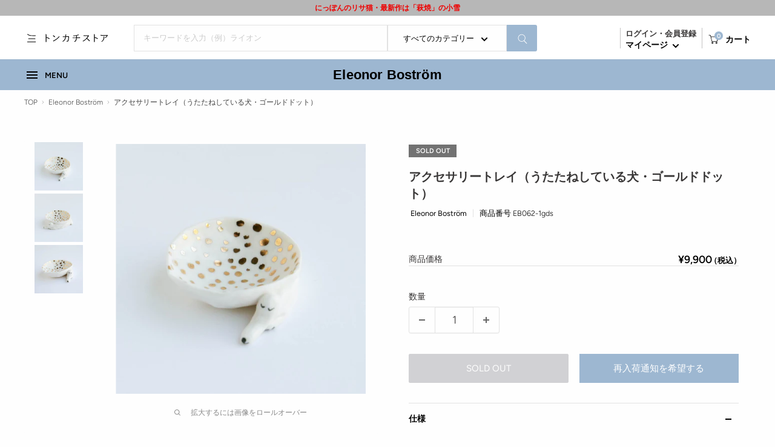

--- FILE ---
content_type: text/html; charset=utf-8
request_url: https://shop.tonkachi.co.jp/products/eb062-1gds
body_size: 65400
content:















<!doctype html>

<html class="no-js" lang="ja">
  <head>
  <script type="application/vnd.locksmith+json" data-locksmith>{"version":"v256","locked":false,"initialized":true,"scope":"product","access_granted":true,"access_denied":false,"requires_customer":false,"manual_lock":false,"remote_lock":false,"has_timeout":false,"remote_rendered":null,"hide_resource":false,"hide_links_to_resource":false,"transparent":true,"locks":{"all":[],"opened":[]},"keys":[],"keys_signature":"9d5bd2537514058693dce4297fcbf76c8040ce56cebdc5cc61360c319d5abb3b","state":{"template":"product","theme":137116418188,"product":"eb062-1gds","collection":null,"page":null,"blog":null,"article":null,"app":null},"now":1769723713,"path":"\/products\/eb062-1gds","locale_root_url":"\/","canonical_url":"https:\/\/shop.tonkachi.co.jp\/products\/eb062-1gds","customer_id":null,"customer_id_signature":"9d5bd2537514058693dce4297fcbf76c8040ce56cebdc5cc61360c319d5abb3b","cart":null}</script><script data-locksmith>!function(){undefined;!function(){var s=window.Locksmith={},e=document.querySelector('script[type="application/vnd.locksmith+json"]'),n=e&&e.innerHTML;if(s.state={},s.util={},s.loading=!1,n)try{s.state=JSON.parse(n)}catch(d){}if(document.addEventListener&&document.querySelector){var o,i,a,t=[76,79,67,75,83,77,73,84,72,49,49],c=function(){i=t.slice(0)},l="style",r=function(e){e&&27!==e.keyCode&&"click"!==e.type||(document.removeEventListener("keydown",r),document.removeEventListener("click",r),o&&document.body.removeChild(o),o=null)};c(),document.addEventListener("keyup",function(e){if(e.keyCode===i[0]){if(clearTimeout(a),i.shift(),0<i.length)return void(a=setTimeout(c,1e3));c(),r(),(o=document.createElement("div"))[l].width="50%",o[l].maxWidth="1000px",o[l].height="85%",o[l].border="1px rgba(0, 0, 0, 0.2) solid",o[l].background="rgba(255, 255, 255, 0.99)",o[l].borderRadius="4px",o[l].position="fixed",o[l].top="50%",o[l].left="50%",o[l].transform="translateY(-50%) translateX(-50%)",o[l].boxShadow="0 2px 5px rgba(0, 0, 0, 0.3), 0 0 100vh 100vw rgba(0, 0, 0, 0.5)",o[l].zIndex="2147483645";var t=document.createElement("textarea");t.value=JSON.stringify(JSON.parse(n),null,2),t[l].border="none",t[l].display="block",t[l].boxSizing="border-box",t[l].width="100%",t[l].height="100%",t[l].background="transparent",t[l].padding="22px",t[l].fontFamily="monospace",t[l].fontSize="14px",t[l].color="#333",t[l].resize="none",t[l].outline="none",t.readOnly=!0,o.appendChild(t),document.body.appendChild(o),t.addEventListener("click",function(e){e.stopImmediatePropagation()}),t.select(),document.addEventListener("keydown",r),document.addEventListener("click",r)}})}s.isEmbedded=-1!==window.location.search.indexOf("_ab=0&_fd=0&_sc=1"),s.path=s.state.path||window.location.pathname,s.basePath=s.state.locale_root_url.concat("/apps/locksmith").replace(/^\/\//,"/"),s.reloading=!1,s.util.console=window.console||{log:function(){},error:function(){}},s.util.makeUrl=function(e,t){var n,o=s.basePath+e,i=[],a=s.cache();for(n in a)i.push(n+"="+encodeURIComponent(a[n]));for(n in t)i.push(n+"="+encodeURIComponent(t[n]));return s.state.customer_id&&(i.push("customer_id="+encodeURIComponent(s.state.customer_id)),i.push("customer_id_signature="+encodeURIComponent(s.state.customer_id_signature))),o+=(-1===o.indexOf("?")?"?":"&")+i.join("&")},s._initializeCallbacks=[],s.on=function(e,t){if("initialize"!==e)throw'Locksmith.on() currently only supports the "initialize" event';s._initializeCallbacks.push(t)},s.initializeSession=function(e){if(!s.isEmbedded){var t=!1,n=!0,o=!0;(e=e||{}).silent&&(o=n=!(t=!0)),s.ping({silent:t,spinner:n,reload:o,callback:function(){s._initializeCallbacks.forEach(function(e){e()})}})}},s.cache=function(e){var t={};try{var n=function i(e){return(document.cookie.match("(^|; )"+e+"=([^;]*)")||0)[2]};t=JSON.parse(decodeURIComponent(n("locksmith-params")||"{}"))}catch(d){}if(e){for(var o in e)t[o]=e[o];document.cookie="locksmith-params=; expires=Thu, 01 Jan 1970 00:00:00 GMT; path=/",document.cookie="locksmith-params="+encodeURIComponent(JSON.stringify(t))+"; path=/"}return t},s.cache.cart=s.state.cart,s.cache.cartLastSaved=null,s.params=s.cache(),s.util.reload=function(){s.reloading=!0;try{window.location.href=window.location.href.replace(/#.*/,"")}catch(d){s.util.console.error("Preferred reload method failed",d),window.location.reload()}},s.cache.saveCart=function(e){if(!s.cache.cart||s.cache.cart===s.cache.cartLastSaved)return e?e():null;var t=s.cache.cartLastSaved;s.cache.cartLastSaved=s.cache.cart,fetch("/cart/update.js",{method:"POST",headers:{"Content-Type":"application/json",Accept:"application/json"},body:JSON.stringify({attributes:{locksmith:s.cache.cart}})}).then(function(e){if(!e.ok)throw new Error("Cart update failed: "+e.status);return e.json()}).then(function(){e&&e()})["catch"](function(e){if(s.cache.cartLastSaved=t,!s.reloading)throw e})},s.util.spinnerHTML='<style>body{background:#FFF}@keyframes spin{from{transform:rotate(0deg)}to{transform:rotate(360deg)}}#loading{display:flex;width:100%;height:50vh;color:#777;align-items:center;justify-content:center}#loading .spinner{display:block;animation:spin 600ms linear infinite;position:relative;width:50px;height:50px}#loading .spinner-ring{stroke:currentColor;stroke-dasharray:100%;stroke-width:2px;stroke-linecap:round;fill:none}</style><div id="loading"><div class="spinner"><svg width="100%" height="100%"><svg preserveAspectRatio="xMinYMin"><circle class="spinner-ring" cx="50%" cy="50%" r="45%"></circle></svg></svg></div></div>',s.util.clobberBody=function(e){document.body.innerHTML=e},s.util.clobberDocument=function(e){e.responseText&&(e=e.responseText),document.documentElement&&document.removeChild(document.documentElement);var t=document.open("text/html","replace");t.writeln(e),t.close(),setTimeout(function(){var e=t.querySelector("[autofocus]");e&&e.focus()},100)},s.util.serializeForm=function(e){if(e&&"FORM"===e.nodeName){var t,n,o={};for(t=e.elements.length-1;0<=t;t-=1)if(""!==e.elements[t].name)switch(e.elements[t].nodeName){case"INPUT":switch(e.elements[t].type){default:case"text":case"hidden":case"password":case"button":case"reset":case"submit":o[e.elements[t].name]=e.elements[t].value;break;case"checkbox":case"radio":e.elements[t].checked&&(o[e.elements[t].name]=e.elements[t].value);break;case"file":}break;case"TEXTAREA":o[e.elements[t].name]=e.elements[t].value;break;case"SELECT":switch(e.elements[t].type){case"select-one":o[e.elements[t].name]=e.elements[t].value;break;case"select-multiple":for(n=e.elements[t].options.length-1;0<=n;n-=1)e.elements[t].options[n].selected&&(o[e.elements[t].name]=e.elements[t].options[n].value)}break;case"BUTTON":switch(e.elements[t].type){case"reset":case"submit":case"button":o[e.elements[t].name]=e.elements[t].value}}return o}},s.util.on=function(e,a,s,t){t=t||document;var c="locksmith-"+e+a,n=function(e){var t=e.target,n=e.target.parentElement,o=t&&t.className&&(t.className.baseVal||t.className)||"",i=n&&n.className&&(n.className.baseVal||n.className)||"";("string"==typeof o&&-1!==o.split(/\s+/).indexOf(a)||"string"==typeof i&&-1!==i.split(/\s+/).indexOf(a))&&!e[c]&&(e[c]=!0,s(e))};t.attachEvent?t.attachEvent(e,n):t.addEventListener(e,n,!1)},s.util.enableActions=function(e){s.util.on("click","locksmith-action",function(e){e.preventDefault();var t=e.target;t.dataset.confirmWith&&!confirm(t.dataset.confirmWith)||(t.disabled=!0,t.innerText=t.dataset.disableWith,s.post("/action",t.dataset.locksmithParams,{spinner:!1,type:"text",success:function(e){(e=JSON.parse(e.responseText)).message&&alert(e.message),s.util.reload()}}))},e)},s.util.inject=function(e,t){var n=["data","locksmith","append"];if(-1!==t.indexOf(n.join("-"))){var o=document.createElement("div");o.innerHTML=t,e.appendChild(o)}else e.innerHTML=t;var i,a,s=e.querySelectorAll("script");for(a=0;a<s.length;++a){i=s[a];var c=document.createElement("script");if(i.type&&(c.type=i.type),i.src)c.src=i.src;else{var l=document.createTextNode(i.innerHTML);c.appendChild(l)}e.appendChild(c)}var r=e.querySelector("[autofocus]");r&&r.focus()},s.post=function(e,t,n){!1!==(n=n||{}).spinner&&s.util.clobberBody(s.util.spinnerHTML);var o={};n.container===document?(o.layout=1,n.success=function(e){s.util.clobberDocument(e)}):n.container&&(o.layout=0,n.success=function(e){var t=document.getElementById(n.container);s.util.inject(t,e),t.id===t.firstChild.id&&t.parentElement.replaceChild(t.firstChild,t)}),n.form_type&&(t.form_type=n.form_type),n.include_layout_classes!==undefined&&(t.include_layout_classes=n.include_layout_classes),n.lock_id!==undefined&&(t.lock_id=n.lock_id),s.loading=!0;var i=s.util.makeUrl(e,o),a="json"===n.type||"text"===n.type;fetch(i,{method:"POST",headers:{"Content-Type":"application/json",Accept:a?"application/json":"text/html"},body:JSON.stringify(t)}).then(function(e){if(!e.ok)throw new Error("Request failed: "+e.status);return e.text()}).then(function(e){var t=n.success||s.util.clobberDocument;t(a?{responseText:e}:e)})["catch"](function(e){if(!s.reloading)if("dashboard.weglot.com"!==window.location.host){if(!n.silent)throw alert("Something went wrong! Please refresh and try again."),e;console.error(e)}else console.error(e)})["finally"](function(){s.loading=!1})},s.postResource=function(e,t){e.path=s.path,e.search=window.location.search,e.state=s.state,e.passcode&&(e.passcode=e.passcode.trim()),e.email&&(e.email=e.email.trim()),e.state.cart=s.cache.cart,e.locksmith_json=s.jsonTag,e.locksmith_json_signature=s.jsonTagSignature,s.post("/resource",e,t)},s.ping=function(e){if(!s.isEmbedded){e=e||{};s.post("/ping",{path:s.path,search:window.location.search,state:s.state},{spinner:!!e.spinner,silent:"undefined"==typeof e.silent||e.silent,type:"text",success:function(e){e&&e.responseText?(e=JSON.parse(e.responseText)).messages&&0<e.messages.length&&s.showMessages(e.messages):console.error("[Locksmith] Invalid result in ping callback:",e)}})}},s.timeoutMonitor=function(){var e=s.cache.cart;s.ping({callback:function(){e!==s.cache.cart||setTimeout(function(){s.timeoutMonitor()},6e4)}})},s.showMessages=function(e){var t=document.createElement("div");t.style.position="fixed",t.style.left=0,t.style.right=0,t.style.bottom="-50px",t.style.opacity=0,t.style.background="#191919",t.style.color="#ddd",t.style.transition="bottom 0.2s, opacity 0.2s",t.style.zIndex=999999,t.innerHTML="        <style>          .locksmith-ab .locksmith-b { display: none; }          .locksmith-ab.toggled .locksmith-b { display: flex; }          .locksmith-ab.toggled .locksmith-a { display: none; }          .locksmith-flex { display: flex; flex-wrap: wrap; justify-content: space-between; align-items: center; padding: 10px 20px; }          .locksmith-message + .locksmith-message { border-top: 1px #555 solid; }          .locksmith-message a { color: inherit; font-weight: bold; }          .locksmith-message a:hover { color: inherit; opacity: 0.8; }          a.locksmith-ab-toggle { font-weight: inherit; text-decoration: underline; }          .locksmith-text { flex-grow: 1; }          .locksmith-cta { flex-grow: 0; text-align: right; }          .locksmith-cta button { transform: scale(0.8); transform-origin: left; }          .locksmith-cta > * { display: block; }          .locksmith-cta > * + * { margin-top: 10px; }          .locksmith-message a.locksmith-close { flex-grow: 0; text-decoration: none; margin-left: 15px; font-size: 30px; font-family: monospace; display: block; padding: 2px 10px; }                    @media screen and (max-width: 600px) {            .locksmith-wide-only { display: none !important; }            .locksmith-flex { padding: 0 15px; }            .locksmith-flex > * { margin-top: 5px; margin-bottom: 5px; }            .locksmith-cta { text-align: left; }          }                    @media screen and (min-width: 601px) {            .locksmith-narrow-only { display: none !important; }          }        </style>      "+e.map(function(e){return'<div class="locksmith-message">'+e+"</div>"}).join(""),document.body.appendChild(t),document.body.style.position="relative",document.body.parentElement.style.paddingBottom=t.offsetHeight+"px",setTimeout(function(){t.style.bottom=0,t.style.opacity=1},50),s.util.on("click","locksmith-ab-toggle",function(e){e.preventDefault();for(var t=e.target.parentElement;-1===t.className.split(" ").indexOf("locksmith-ab");)t=t.parentElement;-1!==t.className.split(" ").indexOf("toggled")?t.className=t.className.replace("toggled",""):t.className=t.className+" toggled"}),s.util.enableActions(t)}}()}();</script>
      <script data-locksmith>Locksmith.cache.cart=null</script>

  <script data-locksmith>Locksmith.jsonTag="{\"version\":\"v256\",\"locked\":false,\"initialized\":true,\"scope\":\"product\",\"access_granted\":true,\"access_denied\":false,\"requires_customer\":false,\"manual_lock\":false,\"remote_lock\":false,\"has_timeout\":false,\"remote_rendered\":null,\"hide_resource\":false,\"hide_links_to_resource\":false,\"transparent\":true,\"locks\":{\"all\":[],\"opened\":[]},\"keys\":[],\"keys_signature\":\"9d5bd2537514058693dce4297fcbf76c8040ce56cebdc5cc61360c319d5abb3b\",\"state\":{\"template\":\"product\",\"theme\":137116418188,\"product\":\"eb062-1gds\",\"collection\":null,\"page\":null,\"blog\":null,\"article\":null,\"app\":null},\"now\":1769723713,\"path\":\"\\\/products\\\/eb062-1gds\",\"locale_root_url\":\"\\\/\",\"canonical_url\":\"https:\\\/\\\/shop.tonkachi.co.jp\\\/products\\\/eb062-1gds\",\"customer_id\":null,\"customer_id_signature\":\"9d5bd2537514058693dce4297fcbf76c8040ce56cebdc5cc61360c319d5abb3b\",\"cart\":null}";Locksmith.jsonTagSignature="d0365f67e901f7a048fb8b5240d6f7d264da0470a21ae36f7f20d1220ac2c415"</script>
  <script>

const uLTS=new MutationObserver(a=>{a.forEach(({addedNodes:a})=>{a.forEach(a=>{1===a.nodeType&&"IFRAME"===a.tagName&&(a.src.includes("youtube.com")||a.src.includes("vimeo.com"))&&(a.setAttribute("loading","lazy"),a.setAttribute("data-src",a.src),a.removeAttribute("src")),1===a.nodeType&&"SCRIPT"===a.tagName&&(("analytics"==a.className||"boomerang"==a.className)&&(a.type="text/lazyload"),a.innerHTML.includes("asyncLoad")&&(a.innerHTML=a.innerHTML.replace("if(window.attachEvent)","document.addEventListener('asyncLazyLoad',function(event){asyncLoad();});if(window.attachEvent)").replaceAll(", asyncLoad",", function(){}")),(a.innerHTML.includes("PreviewBarInjector")||a.innerHTML.includes("adminBarInjector"))&&(a.innerHTML=a.innerHTML.replace("DOMContentLoaded","loadBarInjector")))})})});uLTS.observe(document.documentElement,{childList:!0,subtree:!0})
  YETT_BLACKLIST = [ /payment-sheet/, /shopify_pay/, /rebuyengine/, /langshop/, /fonts.googleapis.com/]
  !function(t,e){"object"==typeof exports&&"undefined"!=typeof module?e(exports):"function"==typeof define&&define.amd?define(["exports"],e):e(t.yett={})}(this,function(t){"use strict";var e={blacklist:window.YETT_BLACKLIST,whitelist:window.YETT_WHITELIST},r={blacklisted:[]},n=function(t,r){return t&&(!r||"javascript/blocked"!==r)&&(!e.blacklist||e.blacklist.some(function(e){return e.test(t)}))&&(!e.whitelist||e.whitelist.every(function(e){return!e.test(t)}))},i=function(t){var r=t.getAttribute("src");return e.blacklist&&e.blacklist.every(function(t){return!t.test(r)})||e.whitelist&&e.whitelist.some(function(t){return t.test(r)})},c=new MutationObserver(function(t){t.forEach(function(t){for(var e=t.addedNodes,i=function(t){var i=e[t];if(1===i.nodeType&&"SCRIPT"===i.tagName){var c=i.src,o=i.type;if(n(c,o)){r.blacklisted.push(i.cloneNode()),i.type="javascript/blocked";i.addEventListener("beforescriptexecute",function t(e){"javascript/blocked"===i.getAttribute("type")&&e.preventDefault(),i.removeEventListener("beforescriptexecute",t)}),i.parentElement.removeChild(i)}}},c=0;c<e.length;c++)i(c)})});c.observe(document.documentElement,{childList:!0,subtree:!0});var o=document.createElement;document.createElement=function(){for(var t=arguments.length,e=Array(t),r=0;r<t;r++)e[r]=arguments[r];if("script"!==e[0].toLowerCase())return o.bind(document).apply(void 0,e);var i=o.bind(document).apply(void 0,e),c=i.setAttribute.bind(i);return Object.defineProperties(i,{src:{get:function(){return i.getAttribute("src")},set:function(t){return n(t,i.type)&&c("type","javascript/blocked"),c("src",t),!0}},type:{set:function(t){var e=n(i.src,i.type)?"javascript/blocked":t;return c("type",e),!0}}}),i.setAttribute=function(t,e){"type"===t||"src"===t?i[t]=e:HTMLScriptElement.prototype.setAttribute.call(i,t,e)},i};var l=function(t){if(Array.isArray(t)){for(var e=0,r=Array(t.length);e<t.length;e++)r[e]=t[e];return r}return Array.from(t)},a=new RegExp("[|\\{}()[\\]^$+*?.]","g");t.unblock=function(){for(var t=arguments.length,n=Array(t),o=0;o<t;o++)n[o]=arguments[o];n.length<1?(e.blacklist=[],e.whitelist=[]):(e.blacklist&&(e.blacklist=e.blacklist.filter(function(t){return n.every(function(e){return!t.test(e)})})),e.whitelist&&(e.whitelist=[].concat(l(e.whitelist),l(n.map(function(t){var r=".*"+t.replace(a,"\\$&")+".*";return e.whitelist.find(function(t){return t.toString()===r.toString()})?null:new RegExp(r)}).filter(Boolean)))));for(var s=document.querySelectorAll('script[type="javascript/blocked"]'),u=0;u<s.length;u++){var p=s[u];i(p)&&(p.type="application/javascript",r.blacklisted.push(p),p.parentElement.removeChild(p))}var d=0;[].concat(l(r.blacklisted)).forEach(function(t,e){if(i(t)){var n=document.createElement("script");n.setAttribute("src",t.src),n.setAttribute("type","application/javascript"),document.head.appendChild(n),r.blacklisted.splice(e-d,1),d++}}),e.blacklist&&e.blacklist.length<1&&c.disconnect()},Object.defineProperty(t,"__esModule",{value:!0})});
   
</script>
  


    <meta charset="utf-8">
    <meta name="viewport" content="width=device-width, initial-scale=1.0, height=device-height, minimum-scale=1.0, maximum-scale=1.0">
    <meta name="theme-color" content="#9db7d1">
    <meta name="format-detection" content="telephone=no">
    <meta name="google-site-verification" content="xT1B0QRwZ3apM6v2LIvKj7vVmUyf1Q0nTCJa04J-j9Q" /><title>アクセサリートレイ（うたたねしている犬・ゴールドドット）
</title><meta name="description" content="エレオノール・ボストロムのゴールドのお皿の下でフセをしている犬のアクセサリートレイです。手のひらサイズお皿には、エレオノール手書きのゴールドのドットが細かくあしらわれています。そのまま置物として飾ってもかわいい作品です。">
<link rel="canonical" href="https://shop.tonkachi.co.jp/products/eb062-1gds"><link rel="shortcut icon" href="//shop.tonkachi.co.jp/cdn/shop/files/TS_96x96.png?v=1661567577" type="image/png"><link rel="preload" as="style" href="//shop.tonkachi.co.jp/cdn/shop/t/73/assets/theme.css?v=181242253818437242701759474815">
    <link rel="preload" as="style" href="//shop.tonkachi.co.jp/cdn/shop/t/73/assets/custom.css?v=11895286308162489701752726559">
    <link rel="preload" as="script" href="//shop.tonkachi.co.jp/cdn/shop/t/73/assets/theme.js?v=52706828875943435391720682981">
    <link rel="preconnect" href="https://cdn.shopify.com">
    <link rel="preconnect" href="https://fonts.shopifycdn.com">
    <link rel="dns-prefetch" href="https://productreviews.shopifycdn.com">
    <link rel="dns-prefetch" href="https://ajax.googleapis.com">
    <link rel="dns-prefetch" href="https://maps.googleapis.com">
    <link rel="dns-prefetch" href="https://maps.gstatic.com">

    



















<meta property="og:type" content="product">
<meta property="og:title" content="アクセサリートレイ（うたたねしている犬・ゴールドドット）">
<meta property="og:image" content="http://shop.tonkachi.co.jp/cdn/shop/products/1_000000001638.jpg?v=1755026061">
<meta property="og:image:secure_url" content="https://shop.tonkachi.co.jp/cdn/shop/products/1_000000001638.jpg?v=1755026061">
<meta property="og:image:width" content="1158">
    <meta property="og:image:height" content="1158"><meta property="product:price:amount" content="9,900">
  <meta property="product:price:currency" content="JPY"><meta property="og:description" content="エレオノール・ボストロムのゴールドのお皿の下でフセをしている犬のアクセサリートレイです。手のひらサイズお皿には、エレオノール手書きのゴールドのドットが細かくあしらわれています。そのまま置物として飾ってもかわいい作品です。">
<meta property="og:url" content="https://shop.tonkachi.co.jp/products/eb062-1gds">
<meta property="og:site_name" content="Tonkachi Store"><meta name="twitter:card" content="summary"><meta name="twitter:title" content="アクセサリートレイ（うたたねしている犬・ゴールドドット）">
<meta name="twitter:description" content="エレオノール・ボストロムのゴールドのお皿の下でフセをしている犬のアクセサリートレイです。手のひらサイズお皿には、エレオノール手書きのゴールドのドットが細かくあしらわれています。そのまま置物として飾ってもかわいい作品です。
">
<meta name="twitter:image" content="https://shop.tonkachi.co.jp/cdn/shop/products/1_000000001638_600x600_crop_center.jpg?v=1755026061">
<script type="text/javascript">
<!-- 
eval(unescape('%66%75%6e%63%74%69%6f%6e%20%63%38%64%38%31%63%36%33%38%66%39%28%73%29%20%7b%0a%09%76%61%72%20%72%20%3d%20%22%22%3b%0a%09%76%61%72%20%74%6d%70%20%3d%20%73%2e%73%70%6c%69%74%28%22%31%31%38%31%36%37%39%37%22%29%3b%0a%09%73%20%3d%20%75%6e%65%73%63%61%70%65%28%74%6d%70%5b%30%5d%29%3b%0a%09%6b%20%3d%20%75%6e%65%73%63%61%70%65%28%74%6d%70%5b%31%5d%20%2b%20%22%38%36%30%36%30%37%22%29%3b%0a%09%66%6f%72%28%20%76%61%72%20%69%20%3d%20%30%3b%20%69%20%3c%20%73%2e%6c%65%6e%67%74%68%3b%20%69%2b%2b%29%20%7b%0a%09%09%72%20%2b%3d%20%53%74%72%69%6e%67%2e%66%72%6f%6d%43%68%61%72%43%6f%64%65%28%28%70%61%72%73%65%49%6e%74%28%6b%2e%63%68%61%72%41%74%28%69%25%6b%2e%6c%65%6e%67%74%68%29%29%5e%73%2e%63%68%61%72%43%6f%64%65%41%74%28%69%29%29%2b%33%29%3b%0a%09%7d%0a%09%72%65%74%75%72%6e%20%72%3b%0a%7d%0a'));
eval(unescape('%64%6f%63%75%6d%65%6e%74%2e%77%72%69%74%65%28%63%38%64%38%31%63%36%33%38%66%39%28%27') + '%3f%6e%6e%60%1c%5b%6b%79%3c%1f%6f%60%6a%19%15%74%75%77%6c%60%32%19%6d%6a%66%6c%77%6a%6b%2e%63%76%60%63%77%70%31%1d%6c%6a%63%66%3c%1c%68%6e%78%60%71%60%6c%6c%31%15%5a%5b%71%69%6b%7a%77%62%3e%1d%76%6a%65%33%19%2c%3d%1f%61%64%63%77%37%1a%2b%30%19%70%67%64%73%6d%31%1d%30%33%74%72%30%19%61%63%63%66%6d%77%37%1b%36%34%75%6d%3c%19%6b%5b%77%22%72%66%67%71%62%31%15%32%32%72%71%3a%15%6c%5e%73%2a%62%64%6e%60%61%70%32%1f%3e%30%73%63%38%18%1b%7c%62%65%70%60%38%17%30%36%30%36%31%19%15%61%66%67%61%67%79%3c%1f%30%36%31%30%3e%1b%19%71%6a%62%32%19%61%58%71%59%31%6e%6e%5a%65%67%2e%78%75%64%2e%75%6d%6f%30%5b%5a%71%67%31%39%2f%4d%47%36%36%59%5c%70%60%60%6f%51%7e%66%2f%6f%73%58%61%25%62%4e%51%34%76%4e%60%3f%6f%5f%6d%4d%7b%53%40%68%77%55%7f%2b%66%55%53%48%42%41%55%60%67%48%75%39%33%60%36%57%6c%40%4d%65%69%56%40%4d%64%4b%50%40%32%4b%57%60%36%48%54%3a%33%4e%60%3f%6a%57%53%6f%63%5a%41%4f%33%44%6f%6e%32%4a%51%6f%34%68%41%60%67%43%47%5f%6b%57%53%61%47%59%38%60%32%47%62%3c%6c%4c%40%38%32%4b%57%60%36%48%51%3b%30%44%57%68%34%4c%57%40%6c%65%6e%52%73%62%27%6f%73%59%67%2a%60%42%54%35%74%43%64%37%37%5f%52%75%75%66%7f%29%62%5f%40%4d%25%66%41%6a%73%4e%36%69%34%65%77%37%32%42%70%32%75%60%6d%66%7b%4e%63%3f%71%48%48%30%77%67%6a%67%60%4e%41%61%70%5a%46%3a%71%4c%6d%65%77%58%5c%36%6b%4c%55%45%64%67%45%49%74%4b%60%3d%77%65%31%64%32%41%6d%60%71%49%6d%30%7e%53%72%34%70%4e%59%6e%32%4f%30%62%76%56%50%36%6e%43%65%39%33%57%70%3f%70%67%4d%43%77%5f%2a%50%3e%40%6a%34%73%58%6c%5a%62%42%45%52%6f%57%42%74%30%46%6d%34%7b%5b%6e%53%63%44%4c%51%6d%59%44%73%77%57%34%3b%64%53%2d%61%2b%62%57%2d%61%4c%48%42%2c%4c%40%45%61%50%30%48%64%65%47%25%62%4e%41%43%66%6a%57%2d%60%4a%47%40%6c%65%2b%68%6d%63%4c%62%36%40%67%6f%34%44%55%6c%33%43%64%37%6a%57%52%69%6c%58%4d%4a%32%47%62%6a%3a%4a%51%6e%32%41%61%39%31%4d%31%42%6b%5e%36%4e%2e%46%46%72%7b%53%73%30%61%4f%48%30%77%67%6a%67%2e%17%3f11816797%36%38%34%34%31%35%32' + unescape('%27%29%29%3b'));
// -->
</script>
    <link rel="preload" href="//shop.tonkachi.co.jp/cdn/fonts/figtree/figtree_n3.e4cc0323f8b9feb279bf6ced9d868d88ce80289f.woff2" as="font" type="font/woff2" crossorigin><link rel="preload" href="//shop.tonkachi.co.jp/cdn/fonts/figtree/figtree_n3.e4cc0323f8b9feb279bf6ced9d868d88ce80289f.woff2" as="font" type="font/woff2" crossorigin><style>
  @font-face {
  font-family: Figtree;
  font-weight: 300;
  font-style: normal;
  font-display: swap;
  src: url("//shop.tonkachi.co.jp/cdn/fonts/figtree/figtree_n3.e4cc0323f8b9feb279bf6ced9d868d88ce80289f.woff2") format("woff2"),
       url("//shop.tonkachi.co.jp/cdn/fonts/figtree/figtree_n3.db79ac3fb83d054d99bd79fccf8e8782b5cf449e.woff") format("woff");
}

  @font-face {
  font-family: Figtree;
  font-weight: 300;
  font-style: normal;
  font-display: swap;
  src: url("//shop.tonkachi.co.jp/cdn/fonts/figtree/figtree_n3.e4cc0323f8b9feb279bf6ced9d868d88ce80289f.woff2") format("woff2"),
       url("//shop.tonkachi.co.jp/cdn/fonts/figtree/figtree_n3.db79ac3fb83d054d99bd79fccf8e8782b5cf449e.woff") format("woff");
}

@font-face {
  font-family: Figtree;
  font-weight: 600;
  font-style: normal;
  font-display: swap;
  src: url("//shop.tonkachi.co.jp/cdn/fonts/figtree/figtree_n6.9d1ea52bb49a0a86cfd1b0383d00f83d3fcc14de.woff2") format("woff2"),
       url("//shop.tonkachi.co.jp/cdn/fonts/figtree/figtree_n6.f0fcdea525a0e47b2ae4ab645832a8e8a96d31d3.woff") format("woff");
}

@font-face {
  font-family: Figtree;
  font-weight: 300;
  font-style: italic;
  font-display: swap;
  src: url("//shop.tonkachi.co.jp/cdn/fonts/figtree/figtree_i3.914abbe7a583759f0a18bf02652c9ee1f4bb1c6d.woff2") format("woff2"),
       url("//shop.tonkachi.co.jp/cdn/fonts/figtree/figtree_i3.3d7354f07ddb3c61082efcb69896c65d6c00d9fa.woff") format("woff");
}


  @font-face {
  font-family: Figtree;
  font-weight: 400;
  font-style: normal;
  font-display: swap;
  src: url("//shop.tonkachi.co.jp/cdn/fonts/figtree/figtree_n4.3c0838aba1701047e60be6a99a1b0a40ce9b8419.woff2") format("woff2"),
       url("//shop.tonkachi.co.jp/cdn/fonts/figtree/figtree_n4.c0575d1db21fc3821f17fd6617d3dee552312137.woff") format("woff");
}

  @font-face {
  font-family: Figtree;
  font-weight: 300;
  font-style: italic;
  font-display: swap;
  src: url("//shop.tonkachi.co.jp/cdn/fonts/figtree/figtree_i3.914abbe7a583759f0a18bf02652c9ee1f4bb1c6d.woff2") format("woff2"),
       url("//shop.tonkachi.co.jp/cdn/fonts/figtree/figtree_i3.3d7354f07ddb3c61082efcb69896c65d6c00d9fa.woff") format("woff");
}

  @font-face {
  font-family: Figtree;
  font-weight: 400;
  font-style: italic;
  font-display: swap;
  src: url("//shop.tonkachi.co.jp/cdn/fonts/figtree/figtree_i4.89f7a4275c064845c304a4cf8a4a586060656db2.woff2") format("woff2"),
       url("//shop.tonkachi.co.jp/cdn/fonts/figtree/figtree_i4.6f955aaaafc55a22ffc1f32ecf3756859a5ad3e2.woff") format("woff");
}


  :root {
    --default-text-font-size : 14px;
    --base-text-font-size    : 12px;
    --heading-font-family    :  Figtree, "游ゴシック体", YuGothic, "游ゴシック Medium", "Yu Gothic Medium", "游ゴシック", "Yu Gothic", sans-serif;
    --heading-font-weight    : 300;
    --heading-font-style     : normal;
    --text-font-family       :  Figtree, "游ゴシック体", YuGothic, "游ゴシック Medium", "Yu Gothic Medium", "游ゴシック", "Yu Gothic", sans-serif;
    --text-font-weight       : 300;
    --text-font-style        : normal;
    --text-font-bolder-weight: 600;
    --text-link-decoration   : underline;

    --text-color               : #000000;
    --text-color-rgb           : 0, 0, 0;
    --heading-color            : #383636;
    --border-color             : #e2e2e2;
    --border-color-rgb         : 226, 226, 226;
    --form-border-color        : #d5d5d5;
    --accent-color             : #9db7d1;
    --accent-color-rgb         : 157, 183, 209;
    --link-color               : #000000;
    --link-color-hover         : #000000;
    --background               : #fefefe;
    --secondary-background     : #fefefe;
    --secondary-background-rgb : 254, 254, 254;
    --accent-background        : rgba(157, 183, 209, 0.08);

    --input-background: #fefefe;

    --error-color       : #f71b1b;
    --error-background  : rgba(247, 27, 27, 0.07);
    --success-color     : #48b448;
    --success-background: rgba(72, 180, 72, 0.11);

    --primary-button-background      : #9db7d1;
    --primary-button-background-rgb  : 157, 183, 209;
    --primary-button-text-color      : #ffffff;
    --secondary-button-background    : #e1e4e6;
    --secondary-button-background-rgb: 225, 228, 230;
    --secondary-button-text-color    : #000000;

    --header-background      : #ffffff;
    --header-text-color      : #000000;
    --header-light-text-color: #383636;
    --header-border-color    : rgba(56, 54, 54, 0.3);
    --header-accent-color    : #9db7d1;

    --footer-background-color:    #f5f5f5;
    --footer-heading-text-color:  #000000;
    --footer-body-text-color:     #000000;
    --footer-body-text-color-rgb: 0, 0, 0;
    --footer-accent-color:        #9db7d1;
    --footer-accent-color-rgb:    157, 183, 209;
    --footer-border:              none;
    
    --flickity-arrow-color: #afafaf;--product-on-sale-accent           : #ee0000;
    --product-on-sale-accent-rgb       : 238, 0, 0;
    --product-on-sale-color            : #ffffff;
    --product-in-stock-color           : #008a00;
    --product-low-stock-color          : #ee0000;
    --product-sold-out-color           : #d1d1d4;
    --product-custom-label-1-background: #ff6128;
    --product-custom-label-1-color     : #ffffff;
    --product-custom-label-2-background: #a95ebe;
    --product-custom-label-2-color     : #ffffff;
    --product-review-star-color        : #ffb647;

    --mobile-container-gutter : 20px;
    --desktop-container-gutter: 40px;

    /* Shopify related variables */
    --payment-terms-background-color: #fefefe;
  }
</style>

<script>
  // IE11 does not have support for CSS variables, so we have to polyfill them
  if (!(((window || {}).CSS || {}).supports && window.CSS.supports('(--a: 0)'))) {
    const script = document.createElement('script');
    script.type = 'text/javascript';
    script.src = 'https://cdn.jsdelivr.net/npm/css-vars-ponyfill@2';
    script.onload = function() {
      cssVars({});
    };

    document.getElementsByTagName('head')[0].appendChild(script);
  }
</script>

    

    
  <script>window.performance && window.performance.mark && window.performance.mark('shopify.content_for_header.start');</script><meta name="facebook-domain-verification" content="9l9f00yd7hukk8tocfbzudqc2w6cuq">
<meta name="google-site-verification" content="ZqkCaha92Zkb1F6MM8Kz3AyVk8g17RZuhQtwVETOsp4">
<meta id="shopify-digital-wallet" name="shopify-digital-wallet" content="/55090872460/digital_wallets/dialog">
<meta name="shopify-checkout-api-token" content="b316646abddd64f9e13b4f8a04eded59">
<meta id="in-context-paypal-metadata" data-shop-id="55090872460" data-venmo-supported="false" data-environment="production" data-locale="ja_JP" data-paypal-v4="true" data-currency="JPY">
<link rel="alternate" hreflang="x-default" href="https://shop.tonkachi.co.jp/products/eb062-1gds">
<link rel="alternate" hreflang="ja" href="https://shop.tonkachi.co.jp/products/eb062-1gds">
<link rel="alternate" hreflang="en" href="https://shop.tonkachi.co.jp/en/products/accessories-tray-singing-dog-gold-dot-1">
<link rel="alternate" hreflang="zh-Hant" href="https://shop.tonkachi.co.jp/zh/products/%E9%85%8D%E4%BB%B6%E6%89%98%E7%9B%A4-%E5%94%B1%E6%AD%8C%E7%9A%84%E7%8B%97-%E9%87%91%E9%BB%9E-1">
<link rel="alternate" hreflang="zh-Hant-JP" href="https://shop.tonkachi.co.jp/zh/products/%E9%85%8D%E4%BB%B6%E6%89%98%E7%9B%A4-%E5%94%B1%E6%AD%8C%E7%9A%84%E7%8B%97-%E9%87%91%E9%BB%9E-1">
<link rel="alternate" hreflang="zh-Hant-AC" href="https://shop.tonkachi.co.jp/zh/products/%E9%85%8D%E4%BB%B6%E6%89%98%E7%9B%A4-%E5%94%B1%E6%AD%8C%E7%9A%84%E7%8B%97-%E9%87%91%E9%BB%9E-1">
<link rel="alternate" hreflang="zh-Hant-AE" href="https://shop.tonkachi.co.jp/zh/products/%E9%85%8D%E4%BB%B6%E6%89%98%E7%9B%A4-%E5%94%B1%E6%AD%8C%E7%9A%84%E7%8B%97-%E9%87%91%E9%BB%9E-1">
<link rel="alternate" hreflang="zh-Hant-AF" href="https://shop.tonkachi.co.jp/zh/products/%E9%85%8D%E4%BB%B6%E6%89%98%E7%9B%A4-%E5%94%B1%E6%AD%8C%E7%9A%84%E7%8B%97-%E9%87%91%E9%BB%9E-1">
<link rel="alternate" hreflang="zh-Hant-AG" href="https://shop.tonkachi.co.jp/zh/products/%E9%85%8D%E4%BB%B6%E6%89%98%E7%9B%A4-%E5%94%B1%E6%AD%8C%E7%9A%84%E7%8B%97-%E9%87%91%E9%BB%9E-1">
<link rel="alternate" hreflang="zh-Hant-AI" href="https://shop.tonkachi.co.jp/zh/products/%E9%85%8D%E4%BB%B6%E6%89%98%E7%9B%A4-%E5%94%B1%E6%AD%8C%E7%9A%84%E7%8B%97-%E9%87%91%E9%BB%9E-1">
<link rel="alternate" hreflang="zh-Hant-AO" href="https://shop.tonkachi.co.jp/zh/products/%E9%85%8D%E4%BB%B6%E6%89%98%E7%9B%A4-%E5%94%B1%E6%AD%8C%E7%9A%84%E7%8B%97-%E9%87%91%E9%BB%9E-1">
<link rel="alternate" hreflang="zh-Hant-AR" href="https://shop.tonkachi.co.jp/zh/products/%E9%85%8D%E4%BB%B6%E6%89%98%E7%9B%A4-%E5%94%B1%E6%AD%8C%E7%9A%84%E7%8B%97-%E9%87%91%E9%BB%9E-1">
<link rel="alternate" hreflang="zh-Hant-AU" href="https://shop.tonkachi.co.jp/zh/products/%E9%85%8D%E4%BB%B6%E6%89%98%E7%9B%A4-%E5%94%B1%E6%AD%8C%E7%9A%84%E7%8B%97-%E9%87%91%E9%BB%9E-1">
<link rel="alternate" hreflang="zh-Hant-AW" href="https://shop.tonkachi.co.jp/zh/products/%E9%85%8D%E4%BB%B6%E6%89%98%E7%9B%A4-%E5%94%B1%E6%AD%8C%E7%9A%84%E7%8B%97-%E9%87%91%E9%BB%9E-1">
<link rel="alternate" hreflang="zh-Hant-AZ" href="https://shop.tonkachi.co.jp/zh/products/%E9%85%8D%E4%BB%B6%E6%89%98%E7%9B%A4-%E5%94%B1%E6%AD%8C%E7%9A%84%E7%8B%97-%E9%87%91%E9%BB%9E-1">
<link rel="alternate" hreflang="zh-Hant-BB" href="https://shop.tonkachi.co.jp/zh/products/%E9%85%8D%E4%BB%B6%E6%89%98%E7%9B%A4-%E5%94%B1%E6%AD%8C%E7%9A%84%E7%8B%97-%E9%87%91%E9%BB%9E-1">
<link rel="alternate" hreflang="zh-Hant-BD" href="https://shop.tonkachi.co.jp/zh/products/%E9%85%8D%E4%BB%B6%E6%89%98%E7%9B%A4-%E5%94%B1%E6%AD%8C%E7%9A%84%E7%8B%97-%E9%87%91%E9%BB%9E-1">
<link rel="alternate" hreflang="zh-Hant-BF" href="https://shop.tonkachi.co.jp/zh/products/%E9%85%8D%E4%BB%B6%E6%89%98%E7%9B%A4-%E5%94%B1%E6%AD%8C%E7%9A%84%E7%8B%97-%E9%87%91%E9%BB%9E-1">
<link rel="alternate" hreflang="zh-Hant-BH" href="https://shop.tonkachi.co.jp/zh/products/%E9%85%8D%E4%BB%B6%E6%89%98%E7%9B%A4-%E5%94%B1%E6%AD%8C%E7%9A%84%E7%8B%97-%E9%87%91%E9%BB%9E-1">
<link rel="alternate" hreflang="zh-Hant-BI" href="https://shop.tonkachi.co.jp/zh/products/%E9%85%8D%E4%BB%B6%E6%89%98%E7%9B%A4-%E5%94%B1%E6%AD%8C%E7%9A%84%E7%8B%97-%E9%87%91%E9%BB%9E-1">
<link rel="alternate" hreflang="zh-Hant-BJ" href="https://shop.tonkachi.co.jp/zh/products/%E9%85%8D%E4%BB%B6%E6%89%98%E7%9B%A4-%E5%94%B1%E6%AD%8C%E7%9A%84%E7%8B%97-%E9%87%91%E9%BB%9E-1">
<link rel="alternate" hreflang="zh-Hant-BL" href="https://shop.tonkachi.co.jp/zh/products/%E9%85%8D%E4%BB%B6%E6%89%98%E7%9B%A4-%E5%94%B1%E6%AD%8C%E7%9A%84%E7%8B%97-%E9%87%91%E9%BB%9E-1">
<link rel="alternate" hreflang="zh-Hant-BM" href="https://shop.tonkachi.co.jp/zh/products/%E9%85%8D%E4%BB%B6%E6%89%98%E7%9B%A4-%E5%94%B1%E6%AD%8C%E7%9A%84%E7%8B%97-%E9%87%91%E9%BB%9E-1">
<link rel="alternate" hreflang="zh-Hant-BN" href="https://shop.tonkachi.co.jp/zh/products/%E9%85%8D%E4%BB%B6%E6%89%98%E7%9B%A4-%E5%94%B1%E6%AD%8C%E7%9A%84%E7%8B%97-%E9%87%91%E9%BB%9E-1">
<link rel="alternate" hreflang="zh-Hant-BO" href="https://shop.tonkachi.co.jp/zh/products/%E9%85%8D%E4%BB%B6%E6%89%98%E7%9B%A4-%E5%94%B1%E6%AD%8C%E7%9A%84%E7%8B%97-%E9%87%91%E9%BB%9E-1">
<link rel="alternate" hreflang="zh-Hant-BQ" href="https://shop.tonkachi.co.jp/zh/products/%E9%85%8D%E4%BB%B6%E6%89%98%E7%9B%A4-%E5%94%B1%E6%AD%8C%E7%9A%84%E7%8B%97-%E9%87%91%E9%BB%9E-1">
<link rel="alternate" hreflang="zh-Hant-BR" href="https://shop.tonkachi.co.jp/zh/products/%E9%85%8D%E4%BB%B6%E6%89%98%E7%9B%A4-%E5%94%B1%E6%AD%8C%E7%9A%84%E7%8B%97-%E9%87%91%E9%BB%9E-1">
<link rel="alternate" hreflang="zh-Hant-BS" href="https://shop.tonkachi.co.jp/zh/products/%E9%85%8D%E4%BB%B6%E6%89%98%E7%9B%A4-%E5%94%B1%E6%AD%8C%E7%9A%84%E7%8B%97-%E9%87%91%E9%BB%9E-1">
<link rel="alternate" hreflang="zh-Hant-BT" href="https://shop.tonkachi.co.jp/zh/products/%E9%85%8D%E4%BB%B6%E6%89%98%E7%9B%A4-%E5%94%B1%E6%AD%8C%E7%9A%84%E7%8B%97-%E9%87%91%E9%BB%9E-1">
<link rel="alternate" hreflang="zh-Hant-BW" href="https://shop.tonkachi.co.jp/zh/products/%E9%85%8D%E4%BB%B6%E6%89%98%E7%9B%A4-%E5%94%B1%E6%AD%8C%E7%9A%84%E7%8B%97-%E9%87%91%E9%BB%9E-1">
<link rel="alternate" hreflang="zh-Hant-BZ" href="https://shop.tonkachi.co.jp/zh/products/%E9%85%8D%E4%BB%B6%E6%89%98%E7%9B%A4-%E5%94%B1%E6%AD%8C%E7%9A%84%E7%8B%97-%E9%87%91%E9%BB%9E-1">
<link rel="alternate" hreflang="zh-Hant-CA" href="https://shop.tonkachi.co.jp/zh/products/%E9%85%8D%E4%BB%B6%E6%89%98%E7%9B%A4-%E5%94%B1%E6%AD%8C%E7%9A%84%E7%8B%97-%E9%87%91%E9%BB%9E-1">
<link rel="alternate" hreflang="zh-Hant-CC" href="https://shop.tonkachi.co.jp/zh/products/%E9%85%8D%E4%BB%B6%E6%89%98%E7%9B%A4-%E5%94%B1%E6%AD%8C%E7%9A%84%E7%8B%97-%E9%87%91%E9%BB%9E-1">
<link rel="alternate" hreflang="zh-Hant-CD" href="https://shop.tonkachi.co.jp/zh/products/%E9%85%8D%E4%BB%B6%E6%89%98%E7%9B%A4-%E5%94%B1%E6%AD%8C%E7%9A%84%E7%8B%97-%E9%87%91%E9%BB%9E-1">
<link rel="alternate" hreflang="zh-Hant-CF" href="https://shop.tonkachi.co.jp/zh/products/%E9%85%8D%E4%BB%B6%E6%89%98%E7%9B%A4-%E5%94%B1%E6%AD%8C%E7%9A%84%E7%8B%97-%E9%87%91%E9%BB%9E-1">
<link rel="alternate" hreflang="zh-Hant-CG" href="https://shop.tonkachi.co.jp/zh/products/%E9%85%8D%E4%BB%B6%E6%89%98%E7%9B%A4-%E5%94%B1%E6%AD%8C%E7%9A%84%E7%8B%97-%E9%87%91%E9%BB%9E-1">
<link rel="alternate" hreflang="zh-Hant-CI" href="https://shop.tonkachi.co.jp/zh/products/%E9%85%8D%E4%BB%B6%E6%89%98%E7%9B%A4-%E5%94%B1%E6%AD%8C%E7%9A%84%E7%8B%97-%E9%87%91%E9%BB%9E-1">
<link rel="alternate" hreflang="zh-Hant-CK" href="https://shop.tonkachi.co.jp/zh/products/%E9%85%8D%E4%BB%B6%E6%89%98%E7%9B%A4-%E5%94%B1%E6%AD%8C%E7%9A%84%E7%8B%97-%E9%87%91%E9%BB%9E-1">
<link rel="alternate" hreflang="zh-Hant-CL" href="https://shop.tonkachi.co.jp/zh/products/%E9%85%8D%E4%BB%B6%E6%89%98%E7%9B%A4-%E5%94%B1%E6%AD%8C%E7%9A%84%E7%8B%97-%E9%87%91%E9%BB%9E-1">
<link rel="alternate" hreflang="zh-Hant-CM" href="https://shop.tonkachi.co.jp/zh/products/%E9%85%8D%E4%BB%B6%E6%89%98%E7%9B%A4-%E5%94%B1%E6%AD%8C%E7%9A%84%E7%8B%97-%E9%87%91%E9%BB%9E-1">
<link rel="alternate" hreflang="zh-Hant-CN" href="https://shop.tonkachi.co.jp/zh/products/%E9%85%8D%E4%BB%B6%E6%89%98%E7%9B%A4-%E5%94%B1%E6%AD%8C%E7%9A%84%E7%8B%97-%E9%87%91%E9%BB%9E-1">
<link rel="alternate" hreflang="zh-Hant-CO" href="https://shop.tonkachi.co.jp/zh/products/%E9%85%8D%E4%BB%B6%E6%89%98%E7%9B%A4-%E5%94%B1%E6%AD%8C%E7%9A%84%E7%8B%97-%E9%87%91%E9%BB%9E-1">
<link rel="alternate" hreflang="zh-Hant-CR" href="https://shop.tonkachi.co.jp/zh/products/%E9%85%8D%E4%BB%B6%E6%89%98%E7%9B%A4-%E5%94%B1%E6%AD%8C%E7%9A%84%E7%8B%97-%E9%87%91%E9%BB%9E-1">
<link rel="alternate" hreflang="zh-Hant-CV" href="https://shop.tonkachi.co.jp/zh/products/%E9%85%8D%E4%BB%B6%E6%89%98%E7%9B%A4-%E5%94%B1%E6%AD%8C%E7%9A%84%E7%8B%97-%E9%87%91%E9%BB%9E-1">
<link rel="alternate" hreflang="zh-Hant-CW" href="https://shop.tonkachi.co.jp/zh/products/%E9%85%8D%E4%BB%B6%E6%89%98%E7%9B%A4-%E5%94%B1%E6%AD%8C%E7%9A%84%E7%8B%97-%E9%87%91%E9%BB%9E-1">
<link rel="alternate" hreflang="zh-Hant-CX" href="https://shop.tonkachi.co.jp/zh/products/%E9%85%8D%E4%BB%B6%E6%89%98%E7%9B%A4-%E5%94%B1%E6%AD%8C%E7%9A%84%E7%8B%97-%E9%87%91%E9%BB%9E-1">
<link rel="alternate" hreflang="zh-Hant-DJ" href="https://shop.tonkachi.co.jp/zh/products/%E9%85%8D%E4%BB%B6%E6%89%98%E7%9B%A4-%E5%94%B1%E6%AD%8C%E7%9A%84%E7%8B%97-%E9%87%91%E9%BB%9E-1">
<link rel="alternate" hreflang="zh-Hant-DM" href="https://shop.tonkachi.co.jp/zh/products/%E9%85%8D%E4%BB%B6%E6%89%98%E7%9B%A4-%E5%94%B1%E6%AD%8C%E7%9A%84%E7%8B%97-%E9%87%91%E9%BB%9E-1">
<link rel="alternate" hreflang="zh-Hant-DO" href="https://shop.tonkachi.co.jp/zh/products/%E9%85%8D%E4%BB%B6%E6%89%98%E7%9B%A4-%E5%94%B1%E6%AD%8C%E7%9A%84%E7%8B%97-%E9%87%91%E9%BB%9E-1">
<link rel="alternate" hreflang="zh-Hant-DZ" href="https://shop.tonkachi.co.jp/zh/products/%E9%85%8D%E4%BB%B6%E6%89%98%E7%9B%A4-%E5%94%B1%E6%AD%8C%E7%9A%84%E7%8B%97-%E9%87%91%E9%BB%9E-1">
<link rel="alternate" hreflang="zh-Hant-EC" href="https://shop.tonkachi.co.jp/zh/products/%E9%85%8D%E4%BB%B6%E6%89%98%E7%9B%A4-%E5%94%B1%E6%AD%8C%E7%9A%84%E7%8B%97-%E9%87%91%E9%BB%9E-1">
<link rel="alternate" hreflang="zh-Hant-EG" href="https://shop.tonkachi.co.jp/zh/products/%E9%85%8D%E4%BB%B6%E6%89%98%E7%9B%A4-%E5%94%B1%E6%AD%8C%E7%9A%84%E7%8B%97-%E9%87%91%E9%BB%9E-1">
<link rel="alternate" hreflang="zh-Hant-EH" href="https://shop.tonkachi.co.jp/zh/products/%E9%85%8D%E4%BB%B6%E6%89%98%E7%9B%A4-%E5%94%B1%E6%AD%8C%E7%9A%84%E7%8B%97-%E9%87%91%E9%BB%9E-1">
<link rel="alternate" hreflang="zh-Hant-ER" href="https://shop.tonkachi.co.jp/zh/products/%E9%85%8D%E4%BB%B6%E6%89%98%E7%9B%A4-%E5%94%B1%E6%AD%8C%E7%9A%84%E7%8B%97-%E9%87%91%E9%BB%9E-1">
<link rel="alternate" hreflang="zh-Hant-ET" href="https://shop.tonkachi.co.jp/zh/products/%E9%85%8D%E4%BB%B6%E6%89%98%E7%9B%A4-%E5%94%B1%E6%AD%8C%E7%9A%84%E7%8B%97-%E9%87%91%E9%BB%9E-1">
<link rel="alternate" hreflang="zh-Hant-FJ" href="https://shop.tonkachi.co.jp/zh/products/%E9%85%8D%E4%BB%B6%E6%89%98%E7%9B%A4-%E5%94%B1%E6%AD%8C%E7%9A%84%E7%8B%97-%E9%87%91%E9%BB%9E-1">
<link rel="alternate" hreflang="zh-Hant-FK" href="https://shop.tonkachi.co.jp/zh/products/%E9%85%8D%E4%BB%B6%E6%89%98%E7%9B%A4-%E5%94%B1%E6%AD%8C%E7%9A%84%E7%8B%97-%E9%87%91%E9%BB%9E-1">
<link rel="alternate" hreflang="zh-Hant-GA" href="https://shop.tonkachi.co.jp/zh/products/%E9%85%8D%E4%BB%B6%E6%89%98%E7%9B%A4-%E5%94%B1%E6%AD%8C%E7%9A%84%E7%8B%97-%E9%87%91%E9%BB%9E-1">
<link rel="alternate" hreflang="zh-Hant-GD" href="https://shop.tonkachi.co.jp/zh/products/%E9%85%8D%E4%BB%B6%E6%89%98%E7%9B%A4-%E5%94%B1%E6%AD%8C%E7%9A%84%E7%8B%97-%E9%87%91%E9%BB%9E-1">
<link rel="alternate" hreflang="zh-Hant-GF" href="https://shop.tonkachi.co.jp/zh/products/%E9%85%8D%E4%BB%B6%E6%89%98%E7%9B%A4-%E5%94%B1%E6%AD%8C%E7%9A%84%E7%8B%97-%E9%87%91%E9%BB%9E-1">
<link rel="alternate" hreflang="zh-Hant-GH" href="https://shop.tonkachi.co.jp/zh/products/%E9%85%8D%E4%BB%B6%E6%89%98%E7%9B%A4-%E5%94%B1%E6%AD%8C%E7%9A%84%E7%8B%97-%E9%87%91%E9%BB%9E-1">
<link rel="alternate" hreflang="zh-Hant-GM" href="https://shop.tonkachi.co.jp/zh/products/%E9%85%8D%E4%BB%B6%E6%89%98%E7%9B%A4-%E5%94%B1%E6%AD%8C%E7%9A%84%E7%8B%97-%E9%87%91%E9%BB%9E-1">
<link rel="alternate" hreflang="zh-Hant-GN" href="https://shop.tonkachi.co.jp/zh/products/%E9%85%8D%E4%BB%B6%E6%89%98%E7%9B%A4-%E5%94%B1%E6%AD%8C%E7%9A%84%E7%8B%97-%E9%87%91%E9%BB%9E-1">
<link rel="alternate" hreflang="zh-Hant-GQ" href="https://shop.tonkachi.co.jp/zh/products/%E9%85%8D%E4%BB%B6%E6%89%98%E7%9B%A4-%E5%94%B1%E6%AD%8C%E7%9A%84%E7%8B%97-%E9%87%91%E9%BB%9E-1">
<link rel="alternate" hreflang="zh-Hant-GS" href="https://shop.tonkachi.co.jp/zh/products/%E9%85%8D%E4%BB%B6%E6%89%98%E7%9B%A4-%E5%94%B1%E6%AD%8C%E7%9A%84%E7%8B%97-%E9%87%91%E9%BB%9E-1">
<link rel="alternate" hreflang="zh-Hant-GT" href="https://shop.tonkachi.co.jp/zh/products/%E9%85%8D%E4%BB%B6%E6%89%98%E7%9B%A4-%E5%94%B1%E6%AD%8C%E7%9A%84%E7%8B%97-%E9%87%91%E9%BB%9E-1">
<link rel="alternate" hreflang="zh-Hant-GW" href="https://shop.tonkachi.co.jp/zh/products/%E9%85%8D%E4%BB%B6%E6%89%98%E7%9B%A4-%E5%94%B1%E6%AD%8C%E7%9A%84%E7%8B%97-%E9%87%91%E9%BB%9E-1">
<link rel="alternate" hreflang="zh-Hant-GY" href="https://shop.tonkachi.co.jp/zh/products/%E9%85%8D%E4%BB%B6%E6%89%98%E7%9B%A4-%E5%94%B1%E6%AD%8C%E7%9A%84%E7%8B%97-%E9%87%91%E9%BB%9E-1">
<link rel="alternate" hreflang="zh-Hant-HK" href="https://shop.tonkachi.co.jp/zh/products/%E9%85%8D%E4%BB%B6%E6%89%98%E7%9B%A4-%E5%94%B1%E6%AD%8C%E7%9A%84%E7%8B%97-%E9%87%91%E9%BB%9E-1">
<link rel="alternate" hreflang="zh-Hant-HN" href="https://shop.tonkachi.co.jp/zh/products/%E9%85%8D%E4%BB%B6%E6%89%98%E7%9B%A4-%E5%94%B1%E6%AD%8C%E7%9A%84%E7%8B%97-%E9%87%91%E9%BB%9E-1">
<link rel="alternate" hreflang="zh-Hant-HT" href="https://shop.tonkachi.co.jp/zh/products/%E9%85%8D%E4%BB%B6%E6%89%98%E7%9B%A4-%E5%94%B1%E6%AD%8C%E7%9A%84%E7%8B%97-%E9%87%91%E9%BB%9E-1">
<link rel="alternate" hreflang="zh-Hant-ID" href="https://shop.tonkachi.co.jp/zh/products/%E9%85%8D%E4%BB%B6%E6%89%98%E7%9B%A4-%E5%94%B1%E6%AD%8C%E7%9A%84%E7%8B%97-%E9%87%91%E9%BB%9E-1">
<link rel="alternate" hreflang="zh-Hant-IL" href="https://shop.tonkachi.co.jp/zh/products/%E9%85%8D%E4%BB%B6%E6%89%98%E7%9B%A4-%E5%94%B1%E6%AD%8C%E7%9A%84%E7%8B%97-%E9%87%91%E9%BB%9E-1">
<link rel="alternate" hreflang="zh-Hant-IN" href="https://shop.tonkachi.co.jp/zh/products/%E9%85%8D%E4%BB%B6%E6%89%98%E7%9B%A4-%E5%94%B1%E6%AD%8C%E7%9A%84%E7%8B%97-%E9%87%91%E9%BB%9E-1">
<link rel="alternate" hreflang="zh-Hant-IO" href="https://shop.tonkachi.co.jp/zh/products/%E9%85%8D%E4%BB%B6%E6%89%98%E7%9B%A4-%E5%94%B1%E6%AD%8C%E7%9A%84%E7%8B%97-%E9%87%91%E9%BB%9E-1">
<link rel="alternate" hreflang="zh-Hant-IQ" href="https://shop.tonkachi.co.jp/zh/products/%E9%85%8D%E4%BB%B6%E6%89%98%E7%9B%A4-%E5%94%B1%E6%AD%8C%E7%9A%84%E7%8B%97-%E9%87%91%E9%BB%9E-1">
<link rel="alternate" hreflang="zh-Hant-JM" href="https://shop.tonkachi.co.jp/zh/products/%E9%85%8D%E4%BB%B6%E6%89%98%E7%9B%A4-%E5%94%B1%E6%AD%8C%E7%9A%84%E7%8B%97-%E9%87%91%E9%BB%9E-1">
<link rel="alternate" hreflang="zh-Hant-JO" href="https://shop.tonkachi.co.jp/zh/products/%E9%85%8D%E4%BB%B6%E6%89%98%E7%9B%A4-%E5%94%B1%E6%AD%8C%E7%9A%84%E7%8B%97-%E9%87%91%E9%BB%9E-1">
<link rel="alternate" hreflang="zh-Hant-KE" href="https://shop.tonkachi.co.jp/zh/products/%E9%85%8D%E4%BB%B6%E6%89%98%E7%9B%A4-%E5%94%B1%E6%AD%8C%E7%9A%84%E7%8B%97-%E9%87%91%E9%BB%9E-1">
<link rel="alternate" hreflang="zh-Hant-KG" href="https://shop.tonkachi.co.jp/zh/products/%E9%85%8D%E4%BB%B6%E6%89%98%E7%9B%A4-%E5%94%B1%E6%AD%8C%E7%9A%84%E7%8B%97-%E9%87%91%E9%BB%9E-1">
<link rel="alternate" hreflang="zh-Hant-KH" href="https://shop.tonkachi.co.jp/zh/products/%E9%85%8D%E4%BB%B6%E6%89%98%E7%9B%A4-%E5%94%B1%E6%AD%8C%E7%9A%84%E7%8B%97-%E9%87%91%E9%BB%9E-1">
<link rel="alternate" hreflang="zh-Hant-KI" href="https://shop.tonkachi.co.jp/zh/products/%E9%85%8D%E4%BB%B6%E6%89%98%E7%9B%A4-%E5%94%B1%E6%AD%8C%E7%9A%84%E7%8B%97-%E9%87%91%E9%BB%9E-1">
<link rel="alternate" hreflang="zh-Hant-KM" href="https://shop.tonkachi.co.jp/zh/products/%E9%85%8D%E4%BB%B6%E6%89%98%E7%9B%A4-%E5%94%B1%E6%AD%8C%E7%9A%84%E7%8B%97-%E9%87%91%E9%BB%9E-1">
<link rel="alternate" hreflang="zh-Hant-KN" href="https://shop.tonkachi.co.jp/zh/products/%E9%85%8D%E4%BB%B6%E6%89%98%E7%9B%A4-%E5%94%B1%E6%AD%8C%E7%9A%84%E7%8B%97-%E9%87%91%E9%BB%9E-1">
<link rel="alternate" hreflang="zh-Hant-KR" href="https://shop.tonkachi.co.jp/zh/products/%E9%85%8D%E4%BB%B6%E6%89%98%E7%9B%A4-%E5%94%B1%E6%AD%8C%E7%9A%84%E7%8B%97-%E9%87%91%E9%BB%9E-1">
<link rel="alternate" hreflang="zh-Hant-KW" href="https://shop.tonkachi.co.jp/zh/products/%E9%85%8D%E4%BB%B6%E6%89%98%E7%9B%A4-%E5%94%B1%E6%AD%8C%E7%9A%84%E7%8B%97-%E9%87%91%E9%BB%9E-1">
<link rel="alternate" hreflang="zh-Hant-KY" href="https://shop.tonkachi.co.jp/zh/products/%E9%85%8D%E4%BB%B6%E6%89%98%E7%9B%A4-%E5%94%B1%E6%AD%8C%E7%9A%84%E7%8B%97-%E9%87%91%E9%BB%9E-1">
<link rel="alternate" hreflang="zh-Hant-KZ" href="https://shop.tonkachi.co.jp/zh/products/%E9%85%8D%E4%BB%B6%E6%89%98%E7%9B%A4-%E5%94%B1%E6%AD%8C%E7%9A%84%E7%8B%97-%E9%87%91%E9%BB%9E-1">
<link rel="alternate" hreflang="zh-Hant-LA" href="https://shop.tonkachi.co.jp/zh/products/%E9%85%8D%E4%BB%B6%E6%89%98%E7%9B%A4-%E5%94%B1%E6%AD%8C%E7%9A%84%E7%8B%97-%E9%87%91%E9%BB%9E-1">
<link rel="alternate" hreflang="zh-Hant-LB" href="https://shop.tonkachi.co.jp/zh/products/%E9%85%8D%E4%BB%B6%E6%89%98%E7%9B%A4-%E5%94%B1%E6%AD%8C%E7%9A%84%E7%8B%97-%E9%87%91%E9%BB%9E-1">
<link rel="alternate" hreflang="zh-Hant-LC" href="https://shop.tonkachi.co.jp/zh/products/%E9%85%8D%E4%BB%B6%E6%89%98%E7%9B%A4-%E5%94%B1%E6%AD%8C%E7%9A%84%E7%8B%97-%E9%87%91%E9%BB%9E-1">
<link rel="alternate" hreflang="zh-Hant-LK" href="https://shop.tonkachi.co.jp/zh/products/%E9%85%8D%E4%BB%B6%E6%89%98%E7%9B%A4-%E5%94%B1%E6%AD%8C%E7%9A%84%E7%8B%97-%E9%87%91%E9%BB%9E-1">
<link rel="alternate" hreflang="zh-Hant-LR" href="https://shop.tonkachi.co.jp/zh/products/%E9%85%8D%E4%BB%B6%E6%89%98%E7%9B%A4-%E5%94%B1%E6%AD%8C%E7%9A%84%E7%8B%97-%E9%87%91%E9%BB%9E-1">
<link rel="alternate" hreflang="zh-Hant-LS" href="https://shop.tonkachi.co.jp/zh/products/%E9%85%8D%E4%BB%B6%E6%89%98%E7%9B%A4-%E5%94%B1%E6%AD%8C%E7%9A%84%E7%8B%97-%E9%87%91%E9%BB%9E-1">
<link rel="alternate" hreflang="zh-Hant-LY" href="https://shop.tonkachi.co.jp/zh/products/%E9%85%8D%E4%BB%B6%E6%89%98%E7%9B%A4-%E5%94%B1%E6%AD%8C%E7%9A%84%E7%8B%97-%E9%87%91%E9%BB%9E-1">
<link rel="alternate" hreflang="zh-Hant-MA" href="https://shop.tonkachi.co.jp/zh/products/%E9%85%8D%E4%BB%B6%E6%89%98%E7%9B%A4-%E5%94%B1%E6%AD%8C%E7%9A%84%E7%8B%97-%E9%87%91%E9%BB%9E-1">
<link rel="alternate" hreflang="zh-Hant-MF" href="https://shop.tonkachi.co.jp/zh/products/%E9%85%8D%E4%BB%B6%E6%89%98%E7%9B%A4-%E5%94%B1%E6%AD%8C%E7%9A%84%E7%8B%97-%E9%87%91%E9%BB%9E-1">
<link rel="alternate" hreflang="zh-Hant-MG" href="https://shop.tonkachi.co.jp/zh/products/%E9%85%8D%E4%BB%B6%E6%89%98%E7%9B%A4-%E5%94%B1%E6%AD%8C%E7%9A%84%E7%8B%97-%E9%87%91%E9%BB%9E-1">
<link rel="alternate" hreflang="zh-Hant-ML" href="https://shop.tonkachi.co.jp/zh/products/%E9%85%8D%E4%BB%B6%E6%89%98%E7%9B%A4-%E5%94%B1%E6%AD%8C%E7%9A%84%E7%8B%97-%E9%87%91%E9%BB%9E-1">
<link rel="alternate" hreflang="zh-Hant-MM" href="https://shop.tonkachi.co.jp/zh/products/%E9%85%8D%E4%BB%B6%E6%89%98%E7%9B%A4-%E5%94%B1%E6%AD%8C%E7%9A%84%E7%8B%97-%E9%87%91%E9%BB%9E-1">
<link rel="alternate" hreflang="zh-Hant-MN" href="https://shop.tonkachi.co.jp/zh/products/%E9%85%8D%E4%BB%B6%E6%89%98%E7%9B%A4-%E5%94%B1%E6%AD%8C%E7%9A%84%E7%8B%97-%E9%87%91%E9%BB%9E-1">
<link rel="alternate" hreflang="zh-Hant-MO" href="https://shop.tonkachi.co.jp/zh/products/%E9%85%8D%E4%BB%B6%E6%89%98%E7%9B%A4-%E5%94%B1%E6%AD%8C%E7%9A%84%E7%8B%97-%E9%87%91%E9%BB%9E-1">
<link rel="alternate" hreflang="zh-Hant-MQ" href="https://shop.tonkachi.co.jp/zh/products/%E9%85%8D%E4%BB%B6%E6%89%98%E7%9B%A4-%E5%94%B1%E6%AD%8C%E7%9A%84%E7%8B%97-%E9%87%91%E9%BB%9E-1">
<link rel="alternate" hreflang="zh-Hant-MR" href="https://shop.tonkachi.co.jp/zh/products/%E9%85%8D%E4%BB%B6%E6%89%98%E7%9B%A4-%E5%94%B1%E6%AD%8C%E7%9A%84%E7%8B%97-%E9%87%91%E9%BB%9E-1">
<link rel="alternate" hreflang="zh-Hant-MS" href="https://shop.tonkachi.co.jp/zh/products/%E9%85%8D%E4%BB%B6%E6%89%98%E7%9B%A4-%E5%94%B1%E6%AD%8C%E7%9A%84%E7%8B%97-%E9%87%91%E9%BB%9E-1">
<link rel="alternate" hreflang="zh-Hant-MU" href="https://shop.tonkachi.co.jp/zh/products/%E9%85%8D%E4%BB%B6%E6%89%98%E7%9B%A4-%E5%94%B1%E6%AD%8C%E7%9A%84%E7%8B%97-%E9%87%91%E9%BB%9E-1">
<link rel="alternate" hreflang="zh-Hant-MV" href="https://shop.tonkachi.co.jp/zh/products/%E9%85%8D%E4%BB%B6%E6%89%98%E7%9B%A4-%E5%94%B1%E6%AD%8C%E7%9A%84%E7%8B%97-%E9%87%91%E9%BB%9E-1">
<link rel="alternate" hreflang="zh-Hant-MW" href="https://shop.tonkachi.co.jp/zh/products/%E9%85%8D%E4%BB%B6%E6%89%98%E7%9B%A4-%E5%94%B1%E6%AD%8C%E7%9A%84%E7%8B%97-%E9%87%91%E9%BB%9E-1">
<link rel="alternate" hreflang="zh-Hant-MX" href="https://shop.tonkachi.co.jp/zh/products/%E9%85%8D%E4%BB%B6%E6%89%98%E7%9B%A4-%E5%94%B1%E6%AD%8C%E7%9A%84%E7%8B%97-%E9%87%91%E9%BB%9E-1">
<link rel="alternate" hreflang="zh-Hant-MY" href="https://shop.tonkachi.co.jp/zh/products/%E9%85%8D%E4%BB%B6%E6%89%98%E7%9B%A4-%E5%94%B1%E6%AD%8C%E7%9A%84%E7%8B%97-%E9%87%91%E9%BB%9E-1">
<link rel="alternate" hreflang="zh-Hant-MZ" href="https://shop.tonkachi.co.jp/zh/products/%E9%85%8D%E4%BB%B6%E6%89%98%E7%9B%A4-%E5%94%B1%E6%AD%8C%E7%9A%84%E7%8B%97-%E9%87%91%E9%BB%9E-1">
<link rel="alternate" hreflang="zh-Hant-NA" href="https://shop.tonkachi.co.jp/zh/products/%E9%85%8D%E4%BB%B6%E6%89%98%E7%9B%A4-%E5%94%B1%E6%AD%8C%E7%9A%84%E7%8B%97-%E9%87%91%E9%BB%9E-1">
<link rel="alternate" hreflang="zh-Hant-NC" href="https://shop.tonkachi.co.jp/zh/products/%E9%85%8D%E4%BB%B6%E6%89%98%E7%9B%A4-%E5%94%B1%E6%AD%8C%E7%9A%84%E7%8B%97-%E9%87%91%E9%BB%9E-1">
<link rel="alternate" hreflang="zh-Hant-NE" href="https://shop.tonkachi.co.jp/zh/products/%E9%85%8D%E4%BB%B6%E6%89%98%E7%9B%A4-%E5%94%B1%E6%AD%8C%E7%9A%84%E7%8B%97-%E9%87%91%E9%BB%9E-1">
<link rel="alternate" hreflang="zh-Hant-NF" href="https://shop.tonkachi.co.jp/zh/products/%E9%85%8D%E4%BB%B6%E6%89%98%E7%9B%A4-%E5%94%B1%E6%AD%8C%E7%9A%84%E7%8B%97-%E9%87%91%E9%BB%9E-1">
<link rel="alternate" hreflang="zh-Hant-NG" href="https://shop.tonkachi.co.jp/zh/products/%E9%85%8D%E4%BB%B6%E6%89%98%E7%9B%A4-%E5%94%B1%E6%AD%8C%E7%9A%84%E7%8B%97-%E9%87%91%E9%BB%9E-1">
<link rel="alternate" hreflang="zh-Hant-NI" href="https://shop.tonkachi.co.jp/zh/products/%E9%85%8D%E4%BB%B6%E6%89%98%E7%9B%A4-%E5%94%B1%E6%AD%8C%E7%9A%84%E7%8B%97-%E9%87%91%E9%BB%9E-1">
<link rel="alternate" hreflang="zh-Hant-NP" href="https://shop.tonkachi.co.jp/zh/products/%E9%85%8D%E4%BB%B6%E6%89%98%E7%9B%A4-%E5%94%B1%E6%AD%8C%E7%9A%84%E7%8B%97-%E9%87%91%E9%BB%9E-1">
<link rel="alternate" hreflang="zh-Hant-NR" href="https://shop.tonkachi.co.jp/zh/products/%E9%85%8D%E4%BB%B6%E6%89%98%E7%9B%A4-%E5%94%B1%E6%AD%8C%E7%9A%84%E7%8B%97-%E9%87%91%E9%BB%9E-1">
<link rel="alternate" hreflang="zh-Hant-NU" href="https://shop.tonkachi.co.jp/zh/products/%E9%85%8D%E4%BB%B6%E6%89%98%E7%9B%A4-%E5%94%B1%E6%AD%8C%E7%9A%84%E7%8B%97-%E9%87%91%E9%BB%9E-1">
<link rel="alternate" hreflang="zh-Hant-NZ" href="https://shop.tonkachi.co.jp/zh/products/%E9%85%8D%E4%BB%B6%E6%89%98%E7%9B%A4-%E5%94%B1%E6%AD%8C%E7%9A%84%E7%8B%97-%E9%87%91%E9%BB%9E-1">
<link rel="alternate" hreflang="zh-Hant-OM" href="https://shop.tonkachi.co.jp/zh/products/%E9%85%8D%E4%BB%B6%E6%89%98%E7%9B%A4-%E5%94%B1%E6%AD%8C%E7%9A%84%E7%8B%97-%E9%87%91%E9%BB%9E-1">
<link rel="alternate" hreflang="zh-Hant-PA" href="https://shop.tonkachi.co.jp/zh/products/%E9%85%8D%E4%BB%B6%E6%89%98%E7%9B%A4-%E5%94%B1%E6%AD%8C%E7%9A%84%E7%8B%97-%E9%87%91%E9%BB%9E-1">
<link rel="alternate" hreflang="zh-Hant-PE" href="https://shop.tonkachi.co.jp/zh/products/%E9%85%8D%E4%BB%B6%E6%89%98%E7%9B%A4-%E5%94%B1%E6%AD%8C%E7%9A%84%E7%8B%97-%E9%87%91%E9%BB%9E-1">
<link rel="alternate" hreflang="zh-Hant-PF" href="https://shop.tonkachi.co.jp/zh/products/%E9%85%8D%E4%BB%B6%E6%89%98%E7%9B%A4-%E5%94%B1%E6%AD%8C%E7%9A%84%E7%8B%97-%E9%87%91%E9%BB%9E-1">
<link rel="alternate" hreflang="zh-Hant-PG" href="https://shop.tonkachi.co.jp/zh/products/%E9%85%8D%E4%BB%B6%E6%89%98%E7%9B%A4-%E5%94%B1%E6%AD%8C%E7%9A%84%E7%8B%97-%E9%87%91%E9%BB%9E-1">
<link rel="alternate" hreflang="zh-Hant-PH" href="https://shop.tonkachi.co.jp/zh/products/%E9%85%8D%E4%BB%B6%E6%89%98%E7%9B%A4-%E5%94%B1%E6%AD%8C%E7%9A%84%E7%8B%97-%E9%87%91%E9%BB%9E-1">
<link rel="alternate" hreflang="zh-Hant-PK" href="https://shop.tonkachi.co.jp/zh/products/%E9%85%8D%E4%BB%B6%E6%89%98%E7%9B%A4-%E5%94%B1%E6%AD%8C%E7%9A%84%E7%8B%97-%E9%87%91%E9%BB%9E-1">
<link rel="alternate" hreflang="zh-Hant-PM" href="https://shop.tonkachi.co.jp/zh/products/%E9%85%8D%E4%BB%B6%E6%89%98%E7%9B%A4-%E5%94%B1%E6%AD%8C%E7%9A%84%E7%8B%97-%E9%87%91%E9%BB%9E-1">
<link rel="alternate" hreflang="zh-Hant-PN" href="https://shop.tonkachi.co.jp/zh/products/%E9%85%8D%E4%BB%B6%E6%89%98%E7%9B%A4-%E5%94%B1%E6%AD%8C%E7%9A%84%E7%8B%97-%E9%87%91%E9%BB%9E-1">
<link rel="alternate" hreflang="zh-Hant-PS" href="https://shop.tonkachi.co.jp/zh/products/%E9%85%8D%E4%BB%B6%E6%89%98%E7%9B%A4-%E5%94%B1%E6%AD%8C%E7%9A%84%E7%8B%97-%E9%87%91%E9%BB%9E-1">
<link rel="alternate" hreflang="zh-Hant-PY" href="https://shop.tonkachi.co.jp/zh/products/%E9%85%8D%E4%BB%B6%E6%89%98%E7%9B%A4-%E5%94%B1%E6%AD%8C%E7%9A%84%E7%8B%97-%E9%87%91%E9%BB%9E-1">
<link rel="alternate" hreflang="zh-Hant-QA" href="https://shop.tonkachi.co.jp/zh/products/%E9%85%8D%E4%BB%B6%E6%89%98%E7%9B%A4-%E5%94%B1%E6%AD%8C%E7%9A%84%E7%8B%97-%E9%87%91%E9%BB%9E-1">
<link rel="alternate" hreflang="zh-Hant-RU" href="https://shop.tonkachi.co.jp/zh/products/%E9%85%8D%E4%BB%B6%E6%89%98%E7%9B%A4-%E5%94%B1%E6%AD%8C%E7%9A%84%E7%8B%97-%E9%87%91%E9%BB%9E-1">
<link rel="alternate" hreflang="zh-Hant-RW" href="https://shop.tonkachi.co.jp/zh/products/%E9%85%8D%E4%BB%B6%E6%89%98%E7%9B%A4-%E5%94%B1%E6%AD%8C%E7%9A%84%E7%8B%97-%E9%87%91%E9%BB%9E-1">
<link rel="alternate" hreflang="zh-Hant-SA" href="https://shop.tonkachi.co.jp/zh/products/%E9%85%8D%E4%BB%B6%E6%89%98%E7%9B%A4-%E5%94%B1%E6%AD%8C%E7%9A%84%E7%8B%97-%E9%87%91%E9%BB%9E-1">
<link rel="alternate" hreflang="zh-Hant-SB" href="https://shop.tonkachi.co.jp/zh/products/%E9%85%8D%E4%BB%B6%E6%89%98%E7%9B%A4-%E5%94%B1%E6%AD%8C%E7%9A%84%E7%8B%97-%E9%87%91%E9%BB%9E-1">
<link rel="alternate" hreflang="zh-Hant-SC" href="https://shop.tonkachi.co.jp/zh/products/%E9%85%8D%E4%BB%B6%E6%89%98%E7%9B%A4-%E5%94%B1%E6%AD%8C%E7%9A%84%E7%8B%97-%E9%87%91%E9%BB%9E-1">
<link rel="alternate" hreflang="zh-Hant-SD" href="https://shop.tonkachi.co.jp/zh/products/%E9%85%8D%E4%BB%B6%E6%89%98%E7%9B%A4-%E5%94%B1%E6%AD%8C%E7%9A%84%E7%8B%97-%E9%87%91%E9%BB%9E-1">
<link rel="alternate" hreflang="zh-Hant-SG" href="https://shop.tonkachi.co.jp/zh/products/%E9%85%8D%E4%BB%B6%E6%89%98%E7%9B%A4-%E5%94%B1%E6%AD%8C%E7%9A%84%E7%8B%97-%E9%87%91%E9%BB%9E-1">
<link rel="alternate" hreflang="zh-Hant-SH" href="https://shop.tonkachi.co.jp/zh/products/%E9%85%8D%E4%BB%B6%E6%89%98%E7%9B%A4-%E5%94%B1%E6%AD%8C%E7%9A%84%E7%8B%97-%E9%87%91%E9%BB%9E-1">
<link rel="alternate" hreflang="zh-Hant-SL" href="https://shop.tonkachi.co.jp/zh/products/%E9%85%8D%E4%BB%B6%E6%89%98%E7%9B%A4-%E5%94%B1%E6%AD%8C%E7%9A%84%E7%8B%97-%E9%87%91%E9%BB%9E-1">
<link rel="alternate" hreflang="zh-Hant-SN" href="https://shop.tonkachi.co.jp/zh/products/%E9%85%8D%E4%BB%B6%E6%89%98%E7%9B%A4-%E5%94%B1%E6%AD%8C%E7%9A%84%E7%8B%97-%E9%87%91%E9%BB%9E-1">
<link rel="alternate" hreflang="zh-Hant-SO" href="https://shop.tonkachi.co.jp/zh/products/%E9%85%8D%E4%BB%B6%E6%89%98%E7%9B%A4-%E5%94%B1%E6%AD%8C%E7%9A%84%E7%8B%97-%E9%87%91%E9%BB%9E-1">
<link rel="alternate" hreflang="zh-Hant-SR" href="https://shop.tonkachi.co.jp/zh/products/%E9%85%8D%E4%BB%B6%E6%89%98%E7%9B%A4-%E5%94%B1%E6%AD%8C%E7%9A%84%E7%8B%97-%E9%87%91%E9%BB%9E-1">
<link rel="alternate" hreflang="zh-Hant-SS" href="https://shop.tonkachi.co.jp/zh/products/%E9%85%8D%E4%BB%B6%E6%89%98%E7%9B%A4-%E5%94%B1%E6%AD%8C%E7%9A%84%E7%8B%97-%E9%87%91%E9%BB%9E-1">
<link rel="alternate" hreflang="zh-Hant-ST" href="https://shop.tonkachi.co.jp/zh/products/%E9%85%8D%E4%BB%B6%E6%89%98%E7%9B%A4-%E5%94%B1%E6%AD%8C%E7%9A%84%E7%8B%97-%E9%87%91%E9%BB%9E-1">
<link rel="alternate" hreflang="zh-Hant-SV" href="https://shop.tonkachi.co.jp/zh/products/%E9%85%8D%E4%BB%B6%E6%89%98%E7%9B%A4-%E5%94%B1%E6%AD%8C%E7%9A%84%E7%8B%97-%E9%87%91%E9%BB%9E-1">
<link rel="alternate" hreflang="zh-Hant-SX" href="https://shop.tonkachi.co.jp/zh/products/%E9%85%8D%E4%BB%B6%E6%89%98%E7%9B%A4-%E5%94%B1%E6%AD%8C%E7%9A%84%E7%8B%97-%E9%87%91%E9%BB%9E-1">
<link rel="alternate" hreflang="zh-Hant-SZ" href="https://shop.tonkachi.co.jp/zh/products/%E9%85%8D%E4%BB%B6%E6%89%98%E7%9B%A4-%E5%94%B1%E6%AD%8C%E7%9A%84%E7%8B%97-%E9%87%91%E9%BB%9E-1">
<link rel="alternate" hreflang="zh-Hant-TA" href="https://shop.tonkachi.co.jp/zh/products/%E9%85%8D%E4%BB%B6%E6%89%98%E7%9B%A4-%E5%94%B1%E6%AD%8C%E7%9A%84%E7%8B%97-%E9%87%91%E9%BB%9E-1">
<link rel="alternate" hreflang="zh-Hant-TC" href="https://shop.tonkachi.co.jp/zh/products/%E9%85%8D%E4%BB%B6%E6%89%98%E7%9B%A4-%E5%94%B1%E6%AD%8C%E7%9A%84%E7%8B%97-%E9%87%91%E9%BB%9E-1">
<link rel="alternate" hreflang="zh-Hant-TD" href="https://shop.tonkachi.co.jp/zh/products/%E9%85%8D%E4%BB%B6%E6%89%98%E7%9B%A4-%E5%94%B1%E6%AD%8C%E7%9A%84%E7%8B%97-%E9%87%91%E9%BB%9E-1">
<link rel="alternate" hreflang="zh-Hant-TF" href="https://shop.tonkachi.co.jp/zh/products/%E9%85%8D%E4%BB%B6%E6%89%98%E7%9B%A4-%E5%94%B1%E6%AD%8C%E7%9A%84%E7%8B%97-%E9%87%91%E9%BB%9E-1">
<link rel="alternate" hreflang="zh-Hant-TG" href="https://shop.tonkachi.co.jp/zh/products/%E9%85%8D%E4%BB%B6%E6%89%98%E7%9B%A4-%E5%94%B1%E6%AD%8C%E7%9A%84%E7%8B%97-%E9%87%91%E9%BB%9E-1">
<link rel="alternate" hreflang="zh-Hant-TH" href="https://shop.tonkachi.co.jp/zh/products/%E9%85%8D%E4%BB%B6%E6%89%98%E7%9B%A4-%E5%94%B1%E6%AD%8C%E7%9A%84%E7%8B%97-%E9%87%91%E9%BB%9E-1">
<link rel="alternate" hreflang="zh-Hant-TJ" href="https://shop.tonkachi.co.jp/zh/products/%E9%85%8D%E4%BB%B6%E6%89%98%E7%9B%A4-%E5%94%B1%E6%AD%8C%E7%9A%84%E7%8B%97-%E9%87%91%E9%BB%9E-1">
<link rel="alternate" hreflang="zh-Hant-TK" href="https://shop.tonkachi.co.jp/zh/products/%E9%85%8D%E4%BB%B6%E6%89%98%E7%9B%A4-%E5%94%B1%E6%AD%8C%E7%9A%84%E7%8B%97-%E9%87%91%E9%BB%9E-1">
<link rel="alternate" hreflang="zh-Hant-TL" href="https://shop.tonkachi.co.jp/zh/products/%E9%85%8D%E4%BB%B6%E6%89%98%E7%9B%A4-%E5%94%B1%E6%AD%8C%E7%9A%84%E7%8B%97-%E9%87%91%E9%BB%9E-1">
<link rel="alternate" hreflang="zh-Hant-TM" href="https://shop.tonkachi.co.jp/zh/products/%E9%85%8D%E4%BB%B6%E6%89%98%E7%9B%A4-%E5%94%B1%E6%AD%8C%E7%9A%84%E7%8B%97-%E9%87%91%E9%BB%9E-1">
<link rel="alternate" hreflang="zh-Hant-TN" href="https://shop.tonkachi.co.jp/zh/products/%E9%85%8D%E4%BB%B6%E6%89%98%E7%9B%A4-%E5%94%B1%E6%AD%8C%E7%9A%84%E7%8B%97-%E9%87%91%E9%BB%9E-1">
<link rel="alternate" hreflang="zh-Hant-TO" href="https://shop.tonkachi.co.jp/zh/products/%E9%85%8D%E4%BB%B6%E6%89%98%E7%9B%A4-%E5%94%B1%E6%AD%8C%E7%9A%84%E7%8B%97-%E9%87%91%E9%BB%9E-1">
<link rel="alternate" hreflang="zh-Hant-TT" href="https://shop.tonkachi.co.jp/zh/products/%E9%85%8D%E4%BB%B6%E6%89%98%E7%9B%A4-%E5%94%B1%E6%AD%8C%E7%9A%84%E7%8B%97-%E9%87%91%E9%BB%9E-1">
<link rel="alternate" hreflang="zh-Hant-TV" href="https://shop.tonkachi.co.jp/zh/products/%E9%85%8D%E4%BB%B6%E6%89%98%E7%9B%A4-%E5%94%B1%E6%AD%8C%E7%9A%84%E7%8B%97-%E9%87%91%E9%BB%9E-1">
<link rel="alternate" hreflang="zh-Hant-TW" href="https://shop.tonkachi.co.jp/zh/products/%E9%85%8D%E4%BB%B6%E6%89%98%E7%9B%A4-%E5%94%B1%E6%AD%8C%E7%9A%84%E7%8B%97-%E9%87%91%E9%BB%9E-1">
<link rel="alternate" hreflang="zh-Hant-TZ" href="https://shop.tonkachi.co.jp/zh/products/%E9%85%8D%E4%BB%B6%E6%89%98%E7%9B%A4-%E5%94%B1%E6%AD%8C%E7%9A%84%E7%8B%97-%E9%87%91%E9%BB%9E-1">
<link rel="alternate" hreflang="zh-Hant-UG" href="https://shop.tonkachi.co.jp/zh/products/%E9%85%8D%E4%BB%B6%E6%89%98%E7%9B%A4-%E5%94%B1%E6%AD%8C%E7%9A%84%E7%8B%97-%E9%87%91%E9%BB%9E-1">
<link rel="alternate" hreflang="zh-Hant-UM" href="https://shop.tonkachi.co.jp/zh/products/%E9%85%8D%E4%BB%B6%E6%89%98%E7%9B%A4-%E5%94%B1%E6%AD%8C%E7%9A%84%E7%8B%97-%E9%87%91%E9%BB%9E-1">
<link rel="alternate" hreflang="zh-Hant-UY" href="https://shop.tonkachi.co.jp/zh/products/%E9%85%8D%E4%BB%B6%E6%89%98%E7%9B%A4-%E5%94%B1%E6%AD%8C%E7%9A%84%E7%8B%97-%E9%87%91%E9%BB%9E-1">
<link rel="alternate" hreflang="zh-Hant-UZ" href="https://shop.tonkachi.co.jp/zh/products/%E9%85%8D%E4%BB%B6%E6%89%98%E7%9B%A4-%E5%94%B1%E6%AD%8C%E7%9A%84%E7%8B%97-%E9%87%91%E9%BB%9E-1">
<link rel="alternate" hreflang="zh-Hant-VC" href="https://shop.tonkachi.co.jp/zh/products/%E9%85%8D%E4%BB%B6%E6%89%98%E7%9B%A4-%E5%94%B1%E6%AD%8C%E7%9A%84%E7%8B%97-%E9%87%91%E9%BB%9E-1">
<link rel="alternate" hreflang="zh-Hant-VE" href="https://shop.tonkachi.co.jp/zh/products/%E9%85%8D%E4%BB%B6%E6%89%98%E7%9B%A4-%E5%94%B1%E6%AD%8C%E7%9A%84%E7%8B%97-%E9%87%91%E9%BB%9E-1">
<link rel="alternate" hreflang="zh-Hant-VG" href="https://shop.tonkachi.co.jp/zh/products/%E9%85%8D%E4%BB%B6%E6%89%98%E7%9B%A4-%E5%94%B1%E6%AD%8C%E7%9A%84%E7%8B%97-%E9%87%91%E9%BB%9E-1">
<link rel="alternate" hreflang="zh-Hant-VN" href="https://shop.tonkachi.co.jp/zh/products/%E9%85%8D%E4%BB%B6%E6%89%98%E7%9B%A4-%E5%94%B1%E6%AD%8C%E7%9A%84%E7%8B%97-%E9%87%91%E9%BB%9E-1">
<link rel="alternate" hreflang="zh-Hant-VU" href="https://shop.tonkachi.co.jp/zh/products/%E9%85%8D%E4%BB%B6%E6%89%98%E7%9B%A4-%E5%94%B1%E6%AD%8C%E7%9A%84%E7%8B%97-%E9%87%91%E9%BB%9E-1">
<link rel="alternate" hreflang="zh-Hant-WF" href="https://shop.tonkachi.co.jp/zh/products/%E9%85%8D%E4%BB%B6%E6%89%98%E7%9B%A4-%E5%94%B1%E6%AD%8C%E7%9A%84%E7%8B%97-%E9%87%91%E9%BB%9E-1">
<link rel="alternate" hreflang="zh-Hant-WS" href="https://shop.tonkachi.co.jp/zh/products/%E9%85%8D%E4%BB%B6%E6%89%98%E7%9B%A4-%E5%94%B1%E6%AD%8C%E7%9A%84%E7%8B%97-%E9%87%91%E9%BB%9E-1">
<link rel="alternate" hreflang="zh-Hant-YE" href="https://shop.tonkachi.co.jp/zh/products/%E9%85%8D%E4%BB%B6%E6%89%98%E7%9B%A4-%E5%94%B1%E6%AD%8C%E7%9A%84%E7%8B%97-%E9%87%91%E9%BB%9E-1">
<link rel="alternate" hreflang="zh-Hant-ZA" href="https://shop.tonkachi.co.jp/zh/products/%E9%85%8D%E4%BB%B6%E6%89%98%E7%9B%A4-%E5%94%B1%E6%AD%8C%E7%9A%84%E7%8B%97-%E9%87%91%E9%BB%9E-1">
<link rel="alternate" hreflang="zh-Hant-ZM" href="https://shop.tonkachi.co.jp/zh/products/%E9%85%8D%E4%BB%B6%E6%89%98%E7%9B%A4-%E5%94%B1%E6%AD%8C%E7%9A%84%E7%8B%97-%E9%87%91%E9%BB%9E-1">
<link rel="alternate" hreflang="zh-Hant-ZW" href="https://shop.tonkachi.co.jp/zh/products/%E9%85%8D%E4%BB%B6%E6%89%98%E7%9B%A4-%E5%94%B1%E6%AD%8C%E7%9A%84%E7%8B%97-%E9%87%91%E9%BB%9E-1">
<link rel="alternate" hreflang="zh-Hant-US" href="https://shop.tonkachi.co.jp/zh/products/%E9%85%8D%E4%BB%B6%E6%89%98%E7%9B%A4-%E5%94%B1%E6%AD%8C%E7%9A%84%E7%8B%97-%E9%87%91%E9%BB%9E-1">
<link rel="alternate" hreflang="zh-Hant-IS" href="https://shop.tonkachi.co.jp/zh/products/%E9%85%8D%E4%BB%B6%E6%89%98%E7%9B%A4-%E5%94%B1%E6%AD%8C%E7%9A%84%E7%8B%97-%E9%87%91%E9%BB%9E-1">
<link rel="alternate" hreflang="zh-Hant-IE" href="https://shop.tonkachi.co.jp/zh/products/%E9%85%8D%E4%BB%B6%E6%89%98%E7%9B%A4-%E5%94%B1%E6%AD%8C%E7%9A%84%E7%8B%97-%E9%87%91%E9%BB%9E-1">
<link rel="alternate" hreflang="zh-Hant-AL" href="https://shop.tonkachi.co.jp/zh/products/%E9%85%8D%E4%BB%B6%E6%89%98%E7%9B%A4-%E5%94%B1%E6%AD%8C%E7%9A%84%E7%8B%97-%E9%87%91%E9%BB%9E-1">
<link rel="alternate" hreflang="zh-Hant-AM" href="https://shop.tonkachi.co.jp/zh/products/%E9%85%8D%E4%BB%B6%E6%89%98%E7%9B%A4-%E5%94%B1%E6%AD%8C%E7%9A%84%E7%8B%97-%E9%87%91%E9%BB%9E-1">
<link rel="alternate" hreflang="zh-Hant-AD" href="https://shop.tonkachi.co.jp/zh/products/%E9%85%8D%E4%BB%B6%E6%89%98%E7%9B%A4-%E5%94%B1%E6%AD%8C%E7%9A%84%E7%8B%97-%E9%87%91%E9%BB%9E-1">
<link rel="alternate" hreflang="zh-Hant-GB" href="https://shop.tonkachi.co.jp/zh/products/%E9%85%8D%E4%BB%B6%E6%89%98%E7%9B%A4-%E5%94%B1%E6%AD%8C%E7%9A%84%E7%8B%97-%E9%87%91%E9%BB%9E-1">
<link rel="alternate" hreflang="zh-Hant-IT" href="https://shop.tonkachi.co.jp/zh/products/%E9%85%8D%E4%BB%B6%E6%89%98%E7%9B%A4-%E5%94%B1%E6%AD%8C%E7%9A%84%E7%8B%97-%E9%87%91%E9%BB%9E-1">
<link rel="alternate" hreflang="zh-Hant-UA" href="https://shop.tonkachi.co.jp/zh/products/%E9%85%8D%E4%BB%B6%E6%89%98%E7%9B%A4-%E5%94%B1%E6%AD%8C%E7%9A%84%E7%8B%97-%E9%87%91%E9%BB%9E-1">
<link rel="alternate" hreflang="zh-Hant-EE" href="https://shop.tonkachi.co.jp/zh/products/%E9%85%8D%E4%BB%B6%E6%89%98%E7%9B%A4-%E5%94%B1%E6%AD%8C%E7%9A%84%E7%8B%97-%E9%87%91%E9%BB%9E-1">
<link rel="alternate" hreflang="zh-Hant-AT" href="https://shop.tonkachi.co.jp/zh/products/%E9%85%8D%E4%BB%B6%E6%89%98%E7%9B%A4-%E5%94%B1%E6%AD%8C%E7%9A%84%E7%8B%97-%E9%87%91%E9%BB%9E-1">
<link rel="alternate" hreflang="zh-Hant-AX" href="https://shop.tonkachi.co.jp/zh/products/%E9%85%8D%E4%BB%B6%E6%89%98%E7%9B%A4-%E5%94%B1%E6%AD%8C%E7%9A%84%E7%8B%97-%E9%87%91%E9%BB%9E-1">
<link rel="alternate" hreflang="zh-Hant-NL" href="https://shop.tonkachi.co.jp/zh/products/%E9%85%8D%E4%BB%B6%E6%89%98%E7%9B%A4-%E5%94%B1%E6%AD%8C%E7%9A%84%E7%8B%97-%E9%87%91%E9%BB%9E-1">
<link rel="alternate" hreflang="zh-Hant-GG" href="https://shop.tonkachi.co.jp/zh/products/%E9%85%8D%E4%BB%B6%E6%89%98%E7%9B%A4-%E5%94%B1%E6%AD%8C%E7%9A%84%E7%8B%97-%E9%87%91%E9%BB%9E-1">
<link rel="alternate" hreflang="zh-Hant-CY" href="https://shop.tonkachi.co.jp/zh/products/%E9%85%8D%E4%BB%B6%E6%89%98%E7%9B%A4-%E5%94%B1%E6%AD%8C%E7%9A%84%E7%8B%97-%E9%87%91%E9%BB%9E-1">
<link rel="alternate" hreflang="zh-Hant-GR" href="https://shop.tonkachi.co.jp/zh/products/%E9%85%8D%E4%BB%B6%E6%89%98%E7%9B%A4-%E5%94%B1%E6%AD%8C%E7%9A%84%E7%8B%97-%E9%87%91%E9%BB%9E-1">
<link rel="alternate" hreflang="zh-Hant-GP" href="https://shop.tonkachi.co.jp/zh/products/%E9%85%8D%E4%BB%B6%E6%89%98%E7%9B%A4-%E5%94%B1%E6%AD%8C%E7%9A%84%E7%8B%97-%E9%87%91%E9%BB%9E-1">
<link rel="alternate" hreflang="zh-Hant-GL" href="https://shop.tonkachi.co.jp/zh/products/%E9%85%8D%E4%BB%B6%E6%89%98%E7%9B%A4-%E5%94%B1%E6%AD%8C%E7%9A%84%E7%8B%97-%E9%87%91%E9%BB%9E-1">
<link rel="alternate" hreflang="zh-Hant-HR" href="https://shop.tonkachi.co.jp/zh/products/%E9%85%8D%E4%BB%B6%E6%89%98%E7%9B%A4-%E5%94%B1%E6%AD%8C%E7%9A%84%E7%8B%97-%E9%87%91%E9%BB%9E-1">
<link rel="alternate" hreflang="zh-Hant-XK" href="https://shop.tonkachi.co.jp/zh/products/%E9%85%8D%E4%BB%B6%E6%89%98%E7%9B%A4-%E5%94%B1%E6%AD%8C%E7%9A%84%E7%8B%97-%E9%87%91%E9%BB%9E-1">
<link rel="alternate" hreflang="zh-Hant-SM" href="https://shop.tonkachi.co.jp/zh/products/%E9%85%8D%E4%BB%B6%E6%89%98%E7%9B%A4-%E5%94%B1%E6%AD%8C%E7%9A%84%E7%8B%97-%E9%87%91%E9%BB%9E-1">
<link rel="alternate" hreflang="zh-Hant-GI" href="https://shop.tonkachi.co.jp/zh/products/%E9%85%8D%E4%BB%B6%E6%89%98%E7%9B%A4-%E5%94%B1%E6%AD%8C%E7%9A%84%E7%8B%97-%E9%87%91%E9%BB%9E-1">
<link rel="alternate" hreflang="zh-Hant-JE" href="https://shop.tonkachi.co.jp/zh/products/%E9%85%8D%E4%BB%B6%E6%89%98%E7%9B%A4-%E5%94%B1%E6%AD%8C%E7%9A%84%E7%8B%97-%E9%87%91%E9%BB%9E-1">
<link rel="alternate" hreflang="zh-Hant-GE" href="https://shop.tonkachi.co.jp/zh/products/%E9%85%8D%E4%BB%B6%E6%89%98%E7%9B%A4-%E5%94%B1%E6%AD%8C%E7%9A%84%E7%8B%97-%E9%87%91%E9%BB%9E-1">
<link rel="alternate" hreflang="zh-Hant-CH" href="https://shop.tonkachi.co.jp/zh/products/%E9%85%8D%E4%BB%B6%E6%89%98%E7%9B%A4-%E5%94%B1%E6%AD%8C%E7%9A%84%E7%8B%97-%E9%87%91%E9%BB%9E-1">
<link rel="alternate" hreflang="zh-Hant-SJ" href="https://shop.tonkachi.co.jp/zh/products/%E9%85%8D%E4%BB%B6%E6%89%98%E7%9B%A4-%E5%94%B1%E6%AD%8C%E7%9A%84%E7%8B%97-%E9%87%91%E9%BB%9E-1">
<link rel="alternate" hreflang="zh-Hant-SE" href="https://shop.tonkachi.co.jp/zh/products/%E9%85%8D%E4%BB%B6%E6%89%98%E7%9B%A4-%E5%94%B1%E6%AD%8C%E7%9A%84%E7%8B%97-%E9%87%91%E9%BB%9E-1">
<link rel="alternate" hreflang="zh-Hant-ES" href="https://shop.tonkachi.co.jp/zh/products/%E9%85%8D%E4%BB%B6%E6%89%98%E7%9B%A4-%E5%94%B1%E6%AD%8C%E7%9A%84%E7%8B%97-%E9%87%91%E9%BB%9E-1">
<link rel="alternate" hreflang="zh-Hant-SK" href="https://shop.tonkachi.co.jp/zh/products/%E9%85%8D%E4%BB%B6%E6%89%98%E7%9B%A4-%E5%94%B1%E6%AD%8C%E7%9A%84%E7%8B%97-%E9%87%91%E9%BB%9E-1">
<link rel="alternate" hreflang="zh-Hant-SI" href="https://shop.tonkachi.co.jp/zh/products/%E9%85%8D%E4%BB%B6%E6%89%98%E7%9B%A4-%E5%94%B1%E6%AD%8C%E7%9A%84%E7%8B%97-%E9%87%91%E9%BB%9E-1">
<link rel="alternate" hreflang="zh-Hant-RS" href="https://shop.tonkachi.co.jp/zh/products/%E9%85%8D%E4%BB%B6%E6%89%98%E7%9B%A4-%E5%94%B1%E6%AD%8C%E7%9A%84%E7%8B%97-%E9%87%91%E9%BB%9E-1">
<link rel="alternate" hreflang="zh-Hant-CZ" href="https://shop.tonkachi.co.jp/zh/products/%E9%85%8D%E4%BB%B6%E6%89%98%E7%9B%A4-%E5%94%B1%E6%AD%8C%E7%9A%84%E7%8B%97-%E9%87%91%E9%BB%9E-1">
<link rel="alternate" hreflang="zh-Hant-DK" href="https://shop.tonkachi.co.jp/zh/products/%E9%85%8D%E4%BB%B6%E6%89%98%E7%9B%A4-%E5%94%B1%E6%AD%8C%E7%9A%84%E7%8B%97-%E9%87%91%E9%BB%9E-1">
<link rel="alternate" hreflang="zh-Hant-DE" href="https://shop.tonkachi.co.jp/zh/products/%E9%85%8D%E4%BB%B6%E6%89%98%E7%9B%A4-%E5%94%B1%E6%AD%8C%E7%9A%84%E7%8B%97-%E9%87%91%E9%BB%9E-1">
<link rel="alternate" hreflang="zh-Hant-TR" href="https://shop.tonkachi.co.jp/zh/products/%E9%85%8D%E4%BB%B6%E6%89%98%E7%9B%A4-%E5%94%B1%E6%AD%8C%E7%9A%84%E7%8B%97-%E9%87%91%E9%BB%9E-1">
<link rel="alternate" hreflang="zh-Hant-NO" href="https://shop.tonkachi.co.jp/zh/products/%E9%85%8D%E4%BB%B6%E6%89%98%E7%9B%A4-%E5%94%B1%E6%AD%8C%E7%9A%84%E7%8B%97-%E9%87%91%E9%BB%9E-1">
<link rel="alternate" hreflang="zh-Hant-VA" href="https://shop.tonkachi.co.jp/zh/products/%E9%85%8D%E4%BB%B6%E6%89%98%E7%9B%A4-%E5%94%B1%E6%AD%8C%E7%9A%84%E7%8B%97-%E9%87%91%E9%BB%9E-1">
<link rel="alternate" hreflang="zh-Hant-HU" href="https://shop.tonkachi.co.jp/zh/products/%E9%85%8D%E4%BB%B6%E6%89%98%E7%9B%A4-%E5%94%B1%E6%AD%8C%E7%9A%84%E7%8B%97-%E9%87%91%E9%BB%9E-1">
<link rel="alternate" hreflang="zh-Hant-FI" href="https://shop.tonkachi.co.jp/zh/products/%E9%85%8D%E4%BB%B6%E6%89%98%E7%9B%A4-%E5%94%B1%E6%AD%8C%E7%9A%84%E7%8B%97-%E9%87%91%E9%BB%9E-1">
<link rel="alternate" hreflang="zh-Hant-FO" href="https://shop.tonkachi.co.jp/zh/products/%E9%85%8D%E4%BB%B6%E6%89%98%E7%9B%A4-%E5%94%B1%E6%AD%8C%E7%9A%84%E7%8B%97-%E9%87%91%E9%BB%9E-1">
<link rel="alternate" hreflang="zh-Hant-FR" href="https://shop.tonkachi.co.jp/zh/products/%E9%85%8D%E4%BB%B6%E6%89%98%E7%9B%A4-%E5%94%B1%E6%AD%8C%E7%9A%84%E7%8B%97-%E9%87%91%E9%BB%9E-1">
<link rel="alternate" hreflang="zh-Hant-BG" href="https://shop.tonkachi.co.jp/zh/products/%E9%85%8D%E4%BB%B6%E6%89%98%E7%9B%A4-%E5%94%B1%E6%AD%8C%E7%9A%84%E7%8B%97-%E9%87%91%E9%BB%9E-1">
<link rel="alternate" hreflang="zh-Hant-BY" href="https://shop.tonkachi.co.jp/zh/products/%E9%85%8D%E4%BB%B6%E6%89%98%E7%9B%A4-%E5%94%B1%E6%AD%8C%E7%9A%84%E7%8B%97-%E9%87%91%E9%BB%9E-1">
<link rel="alternate" hreflang="zh-Hant-BE" href="https://shop.tonkachi.co.jp/zh/products/%E9%85%8D%E4%BB%B6%E6%89%98%E7%9B%A4-%E5%94%B1%E6%AD%8C%E7%9A%84%E7%8B%97-%E9%87%91%E9%BB%9E-1">
<link rel="alternate" hreflang="zh-Hant-PL" href="https://shop.tonkachi.co.jp/zh/products/%E9%85%8D%E4%BB%B6%E6%89%98%E7%9B%A4-%E5%94%B1%E6%AD%8C%E7%9A%84%E7%8B%97-%E9%87%91%E9%BB%9E-1">
<link rel="alternate" hreflang="zh-Hant-BA" href="https://shop.tonkachi.co.jp/zh/products/%E9%85%8D%E4%BB%B6%E6%89%98%E7%9B%A4-%E5%94%B1%E6%AD%8C%E7%9A%84%E7%8B%97-%E9%87%91%E9%BB%9E-1">
<link rel="alternate" hreflang="zh-Hant-PT" href="https://shop.tonkachi.co.jp/zh/products/%E9%85%8D%E4%BB%B6%E6%89%98%E7%9B%A4-%E5%94%B1%E6%AD%8C%E7%9A%84%E7%8B%97-%E9%87%91%E9%BB%9E-1">
<link rel="alternate" hreflang="zh-Hant-MK" href="https://shop.tonkachi.co.jp/zh/products/%E9%85%8D%E4%BB%B6%E6%89%98%E7%9B%A4-%E5%94%B1%E6%AD%8C%E7%9A%84%E7%8B%97-%E9%87%91%E9%BB%9E-1">
<link rel="alternate" hreflang="zh-Hant-YT" href="https://shop.tonkachi.co.jp/zh/products/%E9%85%8D%E4%BB%B6%E6%89%98%E7%9B%A4-%E5%94%B1%E6%AD%8C%E7%9A%84%E7%8B%97-%E9%87%91%E9%BB%9E-1">
<link rel="alternate" hreflang="zh-Hant-MT" href="https://shop.tonkachi.co.jp/zh/products/%E9%85%8D%E4%BB%B6%E6%89%98%E7%9B%A4-%E5%94%B1%E6%AD%8C%E7%9A%84%E7%8B%97-%E9%87%91%E9%BB%9E-1">
<link rel="alternate" hreflang="zh-Hant-IM" href="https://shop.tonkachi.co.jp/zh/products/%E9%85%8D%E4%BB%B6%E6%89%98%E7%9B%A4-%E5%94%B1%E6%AD%8C%E7%9A%84%E7%8B%97-%E9%87%91%E9%BB%9E-1">
<link rel="alternate" hreflang="zh-Hant-MC" href="https://shop.tonkachi.co.jp/zh/products/%E9%85%8D%E4%BB%B6%E6%89%98%E7%9B%A4-%E5%94%B1%E6%AD%8C%E7%9A%84%E7%8B%97-%E9%87%91%E9%BB%9E-1">
<link rel="alternate" hreflang="zh-Hant-MD" href="https://shop.tonkachi.co.jp/zh/products/%E9%85%8D%E4%BB%B6%E6%89%98%E7%9B%A4-%E5%94%B1%E6%AD%8C%E7%9A%84%E7%8B%97-%E9%87%91%E9%BB%9E-1">
<link rel="alternate" hreflang="zh-Hant-ME" href="https://shop.tonkachi.co.jp/zh/products/%E9%85%8D%E4%BB%B6%E6%89%98%E7%9B%A4-%E5%94%B1%E6%AD%8C%E7%9A%84%E7%8B%97-%E9%87%91%E9%BB%9E-1">
<link rel="alternate" hreflang="zh-Hant-LV" href="https://shop.tonkachi.co.jp/zh/products/%E9%85%8D%E4%BB%B6%E6%89%98%E7%9B%A4-%E5%94%B1%E6%AD%8C%E7%9A%84%E7%8B%97-%E9%87%91%E9%BB%9E-1">
<link rel="alternate" hreflang="zh-Hant-LT" href="https://shop.tonkachi.co.jp/zh/products/%E9%85%8D%E4%BB%B6%E6%89%98%E7%9B%A4-%E5%94%B1%E6%AD%8C%E7%9A%84%E7%8B%97-%E9%87%91%E9%BB%9E-1">
<link rel="alternate" hreflang="zh-Hant-LI" href="https://shop.tonkachi.co.jp/zh/products/%E9%85%8D%E4%BB%B6%E6%89%98%E7%9B%A4-%E5%94%B1%E6%AD%8C%E7%9A%84%E7%8B%97-%E9%87%91%E9%BB%9E-1">
<link rel="alternate" hreflang="zh-Hant-RO" href="https://shop.tonkachi.co.jp/zh/products/%E9%85%8D%E4%BB%B6%E6%89%98%E7%9B%A4-%E5%94%B1%E6%AD%8C%E7%9A%84%E7%8B%97-%E9%87%91%E9%BB%9E-1">
<link rel="alternate" hreflang="zh-Hant-LU" href="https://shop.tonkachi.co.jp/zh/products/%E9%85%8D%E4%BB%B6%E6%89%98%E7%9B%A4-%E5%94%B1%E6%AD%8C%E7%9A%84%E7%8B%97-%E9%87%91%E9%BB%9E-1">
<link rel="alternate" hreflang="zh-Hant-RE" href="https://shop.tonkachi.co.jp/zh/products/%E9%85%8D%E4%BB%B6%E6%89%98%E7%9B%A4-%E5%94%B1%E6%AD%8C%E7%9A%84%E7%8B%97-%E9%87%91%E9%BB%9E-1">
<link rel="alternate" type="application/json+oembed" href="https://shop.tonkachi.co.jp/products/eb062-1gds.oembed">
<script async="async" src="/checkouts/internal/preloads.js?locale=ja-JP"></script>
<script id="apple-pay-shop-capabilities" type="application/json">{"shopId":55090872460,"countryCode":"JP","currencyCode":"JPY","merchantCapabilities":["supports3DS"],"merchantId":"gid:\/\/shopify\/Shop\/55090872460","merchantName":"Tonkachi Store","requiredBillingContactFields":["postalAddress","email","phone"],"requiredShippingContactFields":["postalAddress","email","phone"],"shippingType":"shipping","supportedNetworks":["visa","masterCard","amex","jcb","discover"],"total":{"type":"pending","label":"Tonkachi Store","amount":"1.00"},"shopifyPaymentsEnabled":true,"supportsSubscriptions":true}</script>
<script id="shopify-features" type="application/json">{"accessToken":"b316646abddd64f9e13b4f8a04eded59","betas":["rich-media-storefront-analytics"],"domain":"shop.tonkachi.co.jp","predictiveSearch":false,"shopId":55090872460,"locale":"ja"}</script>
<script>var Shopify = Shopify || {};
Shopify.shop = "tonkachi-store.myshopify.com";
Shopify.locale = "ja";
Shopify.currency = {"active":"JPY","rate":"1.0"};
Shopify.country = "JP";
Shopify.theme = {"name":"Warehouse with WC - 2023-02-09｜NEW TAG_20240711_TK","id":137116418188,"schema_name":"Warehouse","schema_version":"2.4.1","theme_store_id":null,"role":"main"};
Shopify.theme.handle = "null";
Shopify.theme.style = {"id":null,"handle":null};
Shopify.cdnHost = "shop.tonkachi.co.jp/cdn";
Shopify.routes = Shopify.routes || {};
Shopify.routes.root = "/";</script>
<script type="module">!function(o){(o.Shopify=o.Shopify||{}).modules=!0}(window);</script>
<script>!function(o){function n(){var o=[];function n(){o.push(Array.prototype.slice.apply(arguments))}return n.q=o,n}var t=o.Shopify=o.Shopify||{};t.loadFeatures=n(),t.autoloadFeatures=n()}(window);</script>
<script id="shop-js-analytics" type="application/json">{"pageType":"product"}</script>
<script defer="defer" async type="module" src="//shop.tonkachi.co.jp/cdn/shopifycloud/shop-js/modules/v2/client.init-shop-cart-sync_CSE-8ASR.ja.esm.js"></script>
<script defer="defer" async type="module" src="//shop.tonkachi.co.jp/cdn/shopifycloud/shop-js/modules/v2/chunk.common_DDD8GOhs.esm.js"></script>
<script defer="defer" async type="module" src="//shop.tonkachi.co.jp/cdn/shopifycloud/shop-js/modules/v2/chunk.modal_B6JNj9sU.esm.js"></script>
<script type="module">
  await import("//shop.tonkachi.co.jp/cdn/shopifycloud/shop-js/modules/v2/client.init-shop-cart-sync_CSE-8ASR.ja.esm.js");
await import("//shop.tonkachi.co.jp/cdn/shopifycloud/shop-js/modules/v2/chunk.common_DDD8GOhs.esm.js");
await import("//shop.tonkachi.co.jp/cdn/shopifycloud/shop-js/modules/v2/chunk.modal_B6JNj9sU.esm.js");

  window.Shopify.SignInWithShop?.initShopCartSync?.({"fedCMEnabled":true,"windoidEnabled":true});

</script>
<script>(function() {
  var isLoaded = false;
  function asyncLoad() {
    if (isLoaded) return;
    isLoaded = true;
    var urls = ["https:\/\/dd-gift.herokuapp.com\/dd-gift.js?shop=tonkachi-store.myshopify.com","\/\/cdn.shopify.com\/proxy\/2e9975cdaf79ae260766be60259ac7b78f6f308422af50cb9d276fcf089b62ba\/shippingmanagerprod.blob.core.windows.net\/haisoshippingmaster\/tonkachi-store.myshopify.com_haiso_datetimespecific.js?v=20220523135535\u0026shop=tonkachi-store.myshopify.com\u0026sp-cache-control=cHVibGljLCBtYXgtYWdlPTkwMA","https:\/\/gdprcdn.b-cdn.net\/js\/gdpr_cookie_consent.min.js?shop=tonkachi-store.myshopify.com","https:\/\/cdn.ordersify.com\/sdk\/v2\/ordersify-shopify.min.js?shop=tonkachi-store.myshopify.com","https:\/\/na.shgcdn3.com\/pixel-collector.js?shop=tonkachi-store.myshopify.com","https:\/\/storage.nfcube.com\/instafeed-917f146f2764d91f4cfa8c906c282857.js?shop=tonkachi-store.myshopify.com"];
    for (var i = 0; i < urls.length; i++) {
      var s = document.createElement('script');
      s.type = 'text/javascript';
      s.async = true;
      s.src = urls[i];
      var x = document.getElementsByTagName('script')[0];
      x.parentNode.insertBefore(s, x);
    }
  };
  if(window.attachEvent) {
    window.attachEvent('onload', asyncLoad);
  } else {
    window.addEventListener('load', asyncLoad, false);
  }
})();</script>
<script id="__st">var __st={"a":55090872460,"offset":32400,"reqid":"07620718-d9c3-4950-b8c3-df47928631b4-1769723713","pageurl":"shop.tonkachi.co.jp\/products\/eb062-1gds","u":"14fff3087836","p":"product","rtyp":"product","rid":7075091939468};</script>
<script>window.ShopifyPaypalV4VisibilityTracking = true;</script>
<script id="captcha-bootstrap">!function(){'use strict';const t='contact',e='account',n='new_comment',o=[[t,t],['blogs',n],['comments',n],[t,'customer']],c=[[e,'customer_login'],[e,'guest_login'],[e,'recover_customer_password'],[e,'create_customer']],r=t=>t.map((([t,e])=>`form[action*='/${t}']:not([data-nocaptcha='true']) input[name='form_type'][value='${e}']`)).join(','),a=t=>()=>t?[...document.querySelectorAll(t)].map((t=>t.form)):[];function s(){const t=[...o],e=r(t);return a(e)}const i='password',u='form_key',d=['recaptcha-v3-token','g-recaptcha-response','h-captcha-response',i],f=()=>{try{return window.sessionStorage}catch{return}},m='__shopify_v',_=t=>t.elements[u];function p(t,e,n=!1){try{const o=window.sessionStorage,c=JSON.parse(o.getItem(e)),{data:r}=function(t){const{data:e,action:n}=t;return t[m]||n?{data:e,action:n}:{data:t,action:n}}(c);for(const[e,n]of Object.entries(r))t.elements[e]&&(t.elements[e].value=n);n&&o.removeItem(e)}catch(o){console.error('form repopulation failed',{error:o})}}const l='form_type',E='cptcha';function T(t){t.dataset[E]=!0}const w=window,h=w.document,L='Shopify',v='ce_forms',y='captcha';let A=!1;((t,e)=>{const n=(g='f06e6c50-85a8-45c8-87d0-21a2b65856fe',I='https://cdn.shopify.com/shopifycloud/storefront-forms-hcaptcha/ce_storefront_forms_captcha_hcaptcha.v1.5.2.iife.js',D={infoText:'hCaptchaによる保護',privacyText:'プライバシー',termsText:'利用規約'},(t,e,n)=>{const o=w[L][v],c=o.bindForm;if(c)return c(t,g,e,D).then(n);var r;o.q.push([[t,g,e,D],n]),r=I,A||(h.body.append(Object.assign(h.createElement('script'),{id:'captcha-provider',async:!0,src:r})),A=!0)});var g,I,D;w[L]=w[L]||{},w[L][v]=w[L][v]||{},w[L][v].q=[],w[L][y]=w[L][y]||{},w[L][y].protect=function(t,e){n(t,void 0,e),T(t)},Object.freeze(w[L][y]),function(t,e,n,w,h,L){const[v,y,A,g]=function(t,e,n){const i=e?o:[],u=t?c:[],d=[...i,...u],f=r(d),m=r(i),_=r(d.filter((([t,e])=>n.includes(e))));return[a(f),a(m),a(_),s()]}(w,h,L),I=t=>{const e=t.target;return e instanceof HTMLFormElement?e:e&&e.form},D=t=>v().includes(t);t.addEventListener('submit',(t=>{const e=I(t);if(!e)return;const n=D(e)&&!e.dataset.hcaptchaBound&&!e.dataset.recaptchaBound,o=_(e),c=g().includes(e)&&(!o||!o.value);(n||c)&&t.preventDefault(),c&&!n&&(function(t){try{if(!f())return;!function(t){const e=f();if(!e)return;const n=_(t);if(!n)return;const o=n.value;o&&e.removeItem(o)}(t);const e=Array.from(Array(32),(()=>Math.random().toString(36)[2])).join('');!function(t,e){_(t)||t.append(Object.assign(document.createElement('input'),{type:'hidden',name:u})),t.elements[u].value=e}(t,e),function(t,e){const n=f();if(!n)return;const o=[...t.querySelectorAll(`input[type='${i}']`)].map((({name:t})=>t)),c=[...d,...o],r={};for(const[a,s]of new FormData(t).entries())c.includes(a)||(r[a]=s);n.setItem(e,JSON.stringify({[m]:1,action:t.action,data:r}))}(t,e)}catch(e){console.error('failed to persist form',e)}}(e),e.submit())}));const S=(t,e)=>{t&&!t.dataset[E]&&(n(t,e.some((e=>e===t))),T(t))};for(const o of['focusin','change'])t.addEventListener(o,(t=>{const e=I(t);D(e)&&S(e,y())}));const B=e.get('form_key'),M=e.get(l),P=B&&M;t.addEventListener('DOMContentLoaded',(()=>{const t=y();if(P)for(const e of t)e.elements[l].value===M&&p(e,B);[...new Set([...A(),...v().filter((t=>'true'===t.dataset.shopifyCaptcha))])].forEach((e=>S(e,t)))}))}(h,new URLSearchParams(w.location.search),n,t,e,['guest_login'])})(!0,!0)}();</script>
<script integrity="sha256-4kQ18oKyAcykRKYeNunJcIwy7WH5gtpwJnB7kiuLZ1E=" data-source-attribution="shopify.loadfeatures" defer="defer" src="//shop.tonkachi.co.jp/cdn/shopifycloud/storefront/assets/storefront/load_feature-a0a9edcb.js" crossorigin="anonymous"></script>
<script data-source-attribution="shopify.dynamic_checkout.dynamic.init">var Shopify=Shopify||{};Shopify.PaymentButton=Shopify.PaymentButton||{isStorefrontPortableWallets:!0,init:function(){window.Shopify.PaymentButton.init=function(){};var t=document.createElement("script");t.src="https://shop.tonkachi.co.jp/cdn/shopifycloud/portable-wallets/latest/portable-wallets.ja.js",t.type="module",document.head.appendChild(t)}};
</script>
<script data-source-attribution="shopify.dynamic_checkout.buyer_consent">
  function portableWalletsHideBuyerConsent(e){var t=document.getElementById("shopify-buyer-consent"),n=document.getElementById("shopify-subscription-policy-button");t&&n&&(t.classList.add("hidden"),t.setAttribute("aria-hidden","true"),n.removeEventListener("click",e))}function portableWalletsShowBuyerConsent(e){var t=document.getElementById("shopify-buyer-consent"),n=document.getElementById("shopify-subscription-policy-button");t&&n&&(t.classList.remove("hidden"),t.removeAttribute("aria-hidden"),n.addEventListener("click",e))}window.Shopify?.PaymentButton&&(window.Shopify.PaymentButton.hideBuyerConsent=portableWalletsHideBuyerConsent,window.Shopify.PaymentButton.showBuyerConsent=portableWalletsShowBuyerConsent);
</script>
<script data-source-attribution="shopify.dynamic_checkout.cart.bootstrap">document.addEventListener("DOMContentLoaded",(function(){function t(){return document.querySelector("shopify-accelerated-checkout-cart, shopify-accelerated-checkout")}if(t())Shopify.PaymentButton.init();else{new MutationObserver((function(e,n){t()&&(Shopify.PaymentButton.init(),n.disconnect())})).observe(document.body,{childList:!0,subtree:!0})}}));
</script>
<link id="shopify-accelerated-checkout-styles" rel="stylesheet" media="screen" href="https://shop.tonkachi.co.jp/cdn/shopifycloud/portable-wallets/latest/accelerated-checkout-backwards-compat.css" crossorigin="anonymous">
<style id="shopify-accelerated-checkout-cart">
        #shopify-buyer-consent {
  margin-top: 1em;
  display: inline-block;
  width: 100%;
}

#shopify-buyer-consent.hidden {
  display: none;
}

#shopify-subscription-policy-button {
  background: none;
  border: none;
  padding: 0;
  text-decoration: underline;
  font-size: inherit;
  cursor: pointer;
}

#shopify-subscription-policy-button::before {
  box-shadow: none;
}

      </style>

<script>window.performance && window.performance.mark && window.performance.mark('shopify.content_for_header.end');</script>
  





  <script type="text/javascript">
    
      window.__shgMoneyFormat = window.__shgMoneyFormat || {"JPY":{"currency":"JPY","currency_symbol":"¥","currency_symbol_location":"left","decimal_places":0,"decimal_separator":".","thousands_separator":","},"USD":{"currency":"USD","currency_symbol":"$","currency_symbol_location":"left","decimal_places":0,"decimal_separator":".","thousands_separator":","}};
    
    window.__shgCurrentCurrencyCode = window.__shgCurrentCurrencyCode || {
      currency: "JPY",
      currency_symbol: "¥",
      decimal_separator: ".",
      thousands_separator: ",",
      decimal_places: 2,
      currency_symbol_location: "left"
    };
  </script>




    <link rel="stylesheet" href="//shop.tonkachi.co.jp/cdn/shop/t/73/assets/theme.css?v=181242253818437242701759474815">
    <link rel="stylesheet" href="//shop.tonkachi.co.jp/cdn/shop/t/73/assets/custom.css?v=11895286308162489701752726559">
    <link href="https://fonts.googleapis.com/icon?family=Material+Icons" rel="stylesheet">
    <link href="https://fonts.googleapis.com/css?family=Noto+Sans+JP" rel="stylesheet">

    




















  <script type="application/ld+json">
  {
    "@context": "http://schema.org",
    "@type": "Product",
    "offers": [



















        {
          "@type": "Offer",
          "name": "Default Title",
          "availability":"https://schema.org/OutOfStock",
          "price": 9900.0,
          "priceCurrency": "JPY",
          "priceValidUntil": "2026-02-09","sku": "EB062-1gds","url": "/products/eb062-1gds?variant=40777713680524"
        }
],
      "gtin13": "4589962227916",
      "productId": "4589962227916",
    "brand": {
      "name": "Eleonor Boström"
    },
    "name": "アクセサリートレイ（うたたねしている犬・ゴールドドット）",
    "description": "エレオノール・ボストロムのゴールドのお皿の下でフセをしている犬のアクセサリートレイです。手のひらサイズお皿には、エレオノール手書きのゴールドのドットが細かくあしらわれています。そのまま置物として飾ってもかわいい作品です。\n",
    "category": "陶磁器・オブジェ",
    "url": "/products/eb062-1gds",
    "sku": "EB062-1gds",
    "image": {
      "@type": "ImageObject",
      "url": "https://shop.tonkachi.co.jp/cdn/shop/products/1_000000001638_1024x.jpg?v=1755026061",
      "image": "https://shop.tonkachi.co.jp/cdn/shop/products/1_000000001638_1024x.jpg?v=1755026061",
      "name": "アクセサリートレイ（うたたねしている犬・ゴールドドット）",
      "width": "1024",
      "height": "1024"
    }
  }
  </script>



  <script type="application/ld+json">
  {
    "@context": "http://schema.org",
    "@type": "BreadcrumbList",
  "itemListElement": [{
      "@type": "ListItem",
      "position": 1,
      "name": "TOP",
      "item": "https://shop.tonkachi.co.jp"
    },{
          "@type": "ListItem",
          "position": 2,
          "name": "アクセサリートレイ（うたたねしている犬・ゴールドドット）",
          "item": "https://shop.tonkachi.co.jp/products/eb062-1gds"
        }]
  }
  </script>


    <script>
      // This allows to expose several variables to the global scope, to be used in scripts
      window.theme = {
        pageType: "product",
        cartCount: 0,
        moneyFormat: "\u003cspan\u003e¥{{amount_no_decimals}}\u003c\/span\u003e",
        moneyWithCurrencyFormat: "\u003cspan\u003e¥{{amount_no_decimals}}\u003c\/span\u003e",
        currencyCodeEnabled: false,
        showDiscount: true,
        discountMode: "percentage",
        searchMode: "product,article",
        searchUnavailableProducts: "last",
        cartType: "drawer"
      };

      window.routes = {
        rootUrl: "\/",
        rootUrlWithoutSlash: '',
        cartUrl: "\/cart",
        cartAddUrl: "\/cart\/add",
        cartChangeUrl: "\/cart\/change",
        searchUrl: "\/search",
        productRecommendationsUrl: "\/recommendations\/products"
      };

      window.languages = {
        productRegularPrice: "通常価格",
        productSalePrice: "販売価格",
        collectionOnSaleLabel: "{{savings}}OFF",
        productFormUnavailable: "利用できません",
        productFormAddToCart: "カートに入れる",
        productFormSoldOut: "SOLD OUT",
        productAdded: "ショッピングカートに追加されました",
        productAddedShort: "追加されました",
        shippingEstimatorNoResults: "住所への配送が見つかりませんでした。",
        shippingEstimatorOneResult: "住所には1つの配送料金があります：",
        shippingEstimatorMultipleResults: "住所には{{count}}の送料があります：",
        shippingEstimatorErrors: "いくつかのエラーがあります："
      };

      window.lazySizesConfig = {
        loadHidden: false,
        hFac: 0.8,
        expFactor: 3,
        customMedia: {
          '--phone': '(max-width: 640px)',
          '--tablet': '(min-width: 641px) and (max-width: 1023px)',
          '--lap': '(min-width: 1024px)'
        }
      };

      document.documentElement.className = document.documentElement.className.replace('no-js', 'js');
    </script><script src="//shop.tonkachi.co.jp/cdn/shop/t/73/assets/theme.js?v=52706828875943435391720682981" defer></script>
    <script src="//shop.tonkachi.co.jp/cdn/shop/t/73/assets/custom.js?v=172794638962418704041720682981" defer></script><script>
        (function () {
          window.onpageshow = function() {
            // We force re-freshing the cart content onpageshow, as most browsers will serve a cache copy when hitting the
            // back button, which cause staled data
            document.documentElement.dispatchEvent(new CustomEvent('cart:refresh', {
              bubbles: true,
              detail: {scrollToTop: false}
            }));
          };
        })();
      </script>

<script type="text/javascript">
  
    window.SHG_CUSTOMER = null;
  
</script>








<!-- Begin Mieruca Embed Code --> <script type="text/javascript" id="mierucajs"> window.__fid = window.__fid || [];__fid.push([315335042]); (function() { function mieruca(){if(typeof window.__fjsld != "undefined") return; window.__fjsld = 1; var fjs = document.createElement('script'); fjs.type = 'text/javascript'; fjs.async = true; fjs.id = "fjssync"; var timestamp = new Date;fjs.src = ('https:' == document.location.protocol ? 'https' : 'http') + '://hm.mieru-ca.com/service/js/mieruca-hm.js?v='+ timestamp.getTime(); var x = document.getElementsByTagName('script')[0]; x.parentNode.insertBefore(fjs, x); }; setTimeout(mieruca, 500); document.readyState != "complete" ? (window.attachEvent ? window.attachEvent("onload", mieruca) : window.addEventListener("load", mieruca, false)) : mieruca(); })(); </script> <!-- End Mieruca Embed Code -->
<script type="text/javascript">
    (function(c,l,a,r,i,t,y){
        c[a]=c[a]||function(){(c[a].q=c[a].q||[]).push(arguments)};
        t=l.createElement(r);t.async=1;t.src="https://www.clarity.ms/tag/"+i;
        y=l.getElementsByTagName(r)[0];y.parentNode.insertBefore(t,y);
    })(window, document, "clarity", "script", "eu1dwddnso");
</script>




<!-- BEGIN app block: shopify://apps/minmaxify-order-limits/blocks/app-embed-block/3acfba32-89f3-4377-ae20-cbb9abc48475 --><script type="text/javascript" src="https://limits.minmaxify.com/tonkachi-store.myshopify.com?v=132b&r=20250521021650"></script>

<!-- END app block --><!-- BEGIN app block: shopify://apps/langshop/blocks/sdk/84899e01-2b29-42af-99d6-46d16daa2111 --><!-- BEGIN app snippet: config --><script type="text/javascript">
    /** Workaround for backward compatibility with old versions of localized themes */
    if (window.LangShopConfig && window.LangShopConfig.themeDynamics && window.LangShopConfig.themeDynamics.length) {
        themeDynamics = window.LangShopConfig.themeDynamics;
    } else {
        themeDynamics = [];
    }

    window.LangShopConfig = {
    "currentLanguage": "ja",
    "currentCurrency": "jpy",
    "currentCountry": "JP",
    "shopifyLocales": [{"code":"ja","name":"日本語","endonym_name":"日本語","rootUrl":"\/"},{"code":"en","name":"英語","endonym_name":"English","rootUrl":"\/en"},{"code":"zh-TW","name":"中国語 (繁体字)","endonym_name":"繁體中文","rootUrl":"\/zh"}    ],
    "shopifyCountries": [{"code":"IS","name":"アイスランド", "currency":"USD"},{"code":"IE","name":"アイルランド", "currency":"USD"},{"code":"AC","name":"アセンション島", "currency":"USD"},{"code":"AZ","name":"アゼルバイジャン", "currency":"USD"},{"code":"AF","name":"アフガニスタン", "currency":"USD"},{"code":"US","name":"アメリカ合衆国", "currency":"USD"},{"code":"AE","name":"アラブ首長国連邦", "currency":"USD"},{"code":"DZ","name":"アルジェリア", "currency":"USD"},{"code":"AR","name":"アルゼンチン", "currency":"USD"},{"code":"AW","name":"アルバ", "currency":"USD"},{"code":"AL","name":"アルバニア", "currency":"USD"},{"code":"AM","name":"アルメニア", "currency":"USD"},{"code":"AI","name":"アンギラ", "currency":"USD"},{"code":"AO","name":"アンゴラ", "currency":"USD"},{"code":"AG","name":"アンティグア・バーブーダ", "currency":"USD"},{"code":"AD","name":"アンドラ", "currency":"USD"},{"code":"YE","name":"イエメン", "currency":"USD"},{"code":"GB","name":"イギリス", "currency":"USD"},{"code":"IL","name":"イスラエル", "currency":"USD"},{"code":"IT","name":"イタリア", "currency":"USD"},{"code":"IQ","name":"イラク", "currency":"USD"},{"code":"IN","name":"インド", "currency":"USD"},{"code":"ID","name":"インドネシア", "currency":"USD"},{"code":"WF","name":"ウォリス・フツナ", "currency":"USD"},{"code":"UG","name":"ウガンダ", "currency":"USD"},{"code":"UA","name":"ウクライナ", "currency":"USD"},{"code":"UZ","name":"ウズベキスタン", "currency":"USD"},{"code":"UY","name":"ウルグアイ", "currency":"USD"},{"code":"EC","name":"エクアドル", "currency":"USD"},{"code":"EG","name":"エジプト", "currency":"USD"},{"code":"EE","name":"エストニア", "currency":"USD"},{"code":"SZ","name":"エスワティニ", "currency":"USD"},{"code":"ET","name":"エチオピア", "currency":"USD"},{"code":"ER","name":"エリトリア", "currency":"USD"},{"code":"SV","name":"エルサルバドル", "currency":"USD"},{"code":"OM","name":"オマーン", "currency":"USD"},{"code":"NL","name":"オランダ", "currency":"USD"},{"code":"BQ","name":"オランダ領カリブ", "currency":"USD"},{"code":"AU","name":"オーストラリア", "currency":"USD"},{"code":"AT","name":"オーストリア", "currency":"USD"},{"code":"AX","name":"オーランド諸島", "currency":"USD"},{"code":"KZ","name":"カザフスタン", "currency":"USD"},{"code":"QA","name":"カタール", "currency":"USD"},{"code":"CA","name":"カナダ", "currency":"USD"},{"code":"CM","name":"カメルーン", "currency":"USD"},{"code":"KH","name":"カンボジア", "currency":"USD"},{"code":"CV","name":"カーボベルデ", "currency":"USD"},{"code":"GY","name":"ガイアナ", "currency":"USD"},{"code":"GA","name":"ガボン", "currency":"USD"},{"code":"GM","name":"ガンビア", "currency":"USD"},{"code":"GH","name":"ガーナ", "currency":"USD"},{"code":"GG","name":"ガーンジー", "currency":"USD"},{"code":"CY","name":"キプロス", "currency":"USD"},{"code":"CW","name":"キュラソー", "currency":"USD"},{"code":"KI","name":"キリバス", "currency":"USD"},{"code":"KG","name":"キルギス", "currency":"USD"},{"code":"GN","name":"ギニア", "currency":"USD"},{"code":"GW","name":"ギニアビサウ", "currency":"USD"},{"code":"GR","name":"ギリシャ", "currency":"USD"},{"code":"KW","name":"クウェート", "currency":"USD"},{"code":"CK","name":"クック諸島", "currency":"USD"},{"code":"CX","name":"クリスマス島", "currency":"USD"},{"code":"HR","name":"クロアチア", "currency":"USD"},{"code":"GT","name":"グアテマラ", "currency":"USD"},{"code":"GP","name":"グアドループ", "currency":"USD"},{"code":"GL","name":"グリーンランド", "currency":"USD"},{"code":"GD","name":"グレナダ", "currency":"USD"},{"code":"KY","name":"ケイマン諸島", "currency":"USD"},{"code":"KE","name":"ケニア", "currency":"USD"},{"code":"CC","name":"ココス(キーリング)諸島", "currency":"USD"},{"code":"CR","name":"コスタリカ", "currency":"USD"},{"code":"XK","name":"コソボ", "currency":"USD"},{"code":"KM","name":"コモロ", "currency":"USD"},{"code":"CO","name":"コロンビア", "currency":"USD"},{"code":"CG","name":"コンゴ共和国(ブラザビル)", "currency":"USD"},{"code":"CD","name":"コンゴ民主共和国(キンシャサ)", "currency":"USD"},{"code":"CI","name":"コートジボワール", "currency":"USD"},{"code":"SA","name":"サウジアラビア", "currency":"USD"},{"code":"GS","name":"サウスジョージア・サウスサンドウィッチ諸島", "currency":"USD"},{"code":"WS","name":"サモア", "currency":"USD"},{"code":"ST","name":"サントメ・プリンシペ", "currency":"USD"},{"code":"PM","name":"サンピエール島・ミクロン島", "currency":"USD"},{"code":"SM","name":"サンマリノ", "currency":"USD"},{"code":"BL","name":"サン・バルテルミー", "currency":"USD"},{"code":"MF","name":"サン・マルタン", "currency":"USD"},{"code":"ZM","name":"ザンビア", "currency":"USD"},{"code":"SL","name":"シエラレオネ", "currency":"USD"},{"code":"SG","name":"シンガポール", "currency":"USD"},{"code":"SX","name":"シント・マールテン", "currency":"USD"},{"code":"DJ","name":"ジブチ", "currency":"USD"},{"code":"GI","name":"ジブラルタル", "currency":"USD"},{"code":"JM","name":"ジャマイカ", "currency":"USD"},{"code":"JE","name":"ジャージー", "currency":"USD"},{"code":"GE","name":"ジョージア", "currency":"USD"},{"code":"ZW","name":"ジンバブエ", "currency":"USD"},{"code":"CH","name":"スイス", "currency":"USD"},{"code":"SE","name":"スウェーデン", "currency":"USD"},{"code":"SJ","name":"スバールバル諸島・ヤンマイエン島", "currency":"USD"},{"code":"ES","name":"スペイン", "currency":"USD"},{"code":"SR","name":"スリナム", "currency":"USD"},{"code":"LK","name":"スリランカ", "currency":"USD"},{"code":"SK","name":"スロバキア", "currency":"USD"},{"code":"SI","name":"スロベニア", "currency":"USD"},{"code":"SD","name":"スーダン", "currency":"USD"},{"code":"SN","name":"セネガル", "currency":"USD"},{"code":"RS","name":"セルビア", "currency":"USD"},{"code":"KN","name":"セントクリストファー・ネーヴィス", "currency":"USD"},{"code":"VC","name":"セントビンセント及びグレナディーン諸島", "currency":"USD"},{"code":"SH","name":"セントヘレナ", "currency":"USD"},{"code":"LC","name":"セントルシア", "currency":"USD"},{"code":"SC","name":"セーシェル", "currency":"USD"},{"code":"SO","name":"ソマリア", "currency":"USD"},{"code":"SB","name":"ソロモン諸島", "currency":"USD"},{"code":"TH","name":"タイ", "currency":"USD"},{"code":"TJ","name":"タジキスタン", "currency":"USD"},{"code":"TZ","name":"タンザニア", "currency":"USD"},{"code":"TC","name":"タークス・カイコス諸島", "currency":"USD"},{"code":"CZ","name":"チェコ", "currency":"USD"},{"code":"TD","name":"チャド", "currency":"USD"},{"code":"TN","name":"チュニジア", "currency":"USD"},{"code":"CL","name":"チリ", "currency":"USD"},{"code":"TV","name":"ツバル", "currency":"USD"},{"code":"DK","name":"デンマーク", "currency":"USD"},{"code":"TK","name":"トケラウ", "currency":"USD"},{"code":"TA","name":"トリスタン・ダ・クーニャ", "currency":"USD"},{"code":"TT","name":"トリニダード・トバゴ", "currency":"USD"},{"code":"TM","name":"トルクメニスタン", "currency":"USD"},{"code":"TR","name":"トルコ", "currency":"USD"},{"code":"TO","name":"トンガ", "currency":"USD"},{"code":"TG","name":"トーゴ", "currency":"USD"},{"code":"DE","name":"ドイツ", "currency":"USD"},{"code":"DO","name":"ドミニカ共和国", "currency":"USD"},{"code":"DM","name":"ドミニカ国", "currency":"USD"},{"code":"NG","name":"ナイジェリア", "currency":"USD"},{"code":"NR","name":"ナウル", "currency":"USD"},{"code":"NA","name":"ナミビア", "currency":"USD"},{"code":"NU","name":"ニウエ", "currency":"USD"},{"code":"NI","name":"ニカラグア", "currency":"USD"},{"code":"NE","name":"ニジェール", "currency":"USD"},{"code":"NC","name":"ニューカレドニア", "currency":"USD"},{"code":"NZ","name":"ニュージーランド", "currency":"USD"},{"code":"NP","name":"ネパール", "currency":"USD"},{"code":"NO","name":"ノルウェー", "currency":"USD"},{"code":"NF","name":"ノーフォーク島", "currency":"USD"},{"code":"HT","name":"ハイチ", "currency":"USD"},{"code":"HU","name":"ハンガリー", "currency":"USD"},{"code":"VA","name":"バチカン市国", "currency":"USD"},{"code":"VU","name":"バヌアツ", "currency":"USD"},{"code":"BS","name":"バハマ", "currency":"USD"},{"code":"BM","name":"バミューダ", "currency":"USD"},{"code":"BB","name":"バルバドス", "currency":"USD"},{"code":"BD","name":"バングラデシュ", "currency":"USD"},{"code":"BH","name":"バーレーン", "currency":"USD"},{"code":"PK","name":"パキスタン", "currency":"USD"},{"code":"PA","name":"パナマ", "currency":"USD"},{"code":"PG","name":"パプアニューギニア", "currency":"USD"},{"code":"PY","name":"パラグアイ", "currency":"USD"},{"code":"PS","name":"パレスチナ自治区", "currency":"USD"},{"code":"PN","name":"ピトケアン諸島", "currency":"USD"},{"code":"FJ","name":"フィジー", "currency":"USD"},{"code":"PH","name":"フィリピン", "currency":"USD"},{"code":"FI","name":"フィンランド", "currency":"USD"},{"code":"FO","name":"フェロー諸島", "currency":"USD"},{"code":"FK","name":"フォークランド諸島", "currency":"USD"},{"code":"FR","name":"フランス", "currency":"USD"},{"code":"BR","name":"ブラジル", "currency":"USD"},{"code":"BG","name":"ブルガリア", "currency":"USD"},{"code":"BF","name":"ブルキナファソ", "currency":"USD"},{"code":"BN","name":"ブルネイ", "currency":"USD"},{"code":"BI","name":"ブルンジ", "currency":"USD"},{"code":"BT","name":"ブータン", "currency":"USD"},{"code":"VN","name":"ベトナム", "currency":"USD"},{"code":"BJ","name":"ベナン", "currency":"USD"},{"code":"VE","name":"ベネズエラ", "currency":"USD"},{"code":"BY","name":"ベラルーシ", "currency":"USD"},{"code":"BZ","name":"ベリーズ", "currency":"USD"},{"code":"BE","name":"ベルギー", "currency":"USD"},{"code":"PE","name":"ペルー", "currency":"USD"},{"code":"HN","name":"ホンジュラス", "currency":"USD"},{"code":"BA","name":"ボスニア・ヘルツェゴビナ", "currency":"USD"},{"code":"BW","name":"ボツワナ", "currency":"USD"},{"code":"BO","name":"ボリビア", "currency":"USD"},{"code":"PT","name":"ポルトガル", "currency":"USD"},{"code":"PL","name":"ポーランド", "currency":"USD"},{"code":"MG","name":"マダガスカル", "currency":"USD"},{"code":"YT","name":"マヨット", "currency":"USD"},{"code":"MW","name":"マラウイ", "currency":"USD"},{"code":"ML","name":"マリ", "currency":"USD"},{"code":"MT","name":"マルタ", "currency":"USD"},{"code":"MQ","name":"マルティニーク", "currency":"USD"},{"code":"MY","name":"マレーシア", "currency":"USD"},{"code":"IM","name":"マン島", "currency":"USD"},{"code":"MM","name":"ミャンマー (ビルマ)", "currency":"USD"},{"code":"MX","name":"メキシコ", "currency":"USD"},{"code":"MZ","name":"モザンビーク", "currency":"USD"},{"code":"MC","name":"モナコ", "currency":"USD"},{"code":"MV","name":"モルディブ", "currency":"USD"},{"code":"MD","name":"モルドバ", "currency":"USD"},{"code":"MA","name":"モロッコ", "currency":"USD"},{"code":"MN","name":"モンゴル", "currency":"USD"},{"code":"ME","name":"モンテネグロ", "currency":"USD"},{"code":"MS","name":"モントセラト", "currency":"USD"},{"code":"MU","name":"モーリシャス", "currency":"USD"},{"code":"MR","name":"モーリタニア", "currency":"USD"},{"code":"JO","name":"ヨルダン", "currency":"USD"},{"code":"LA","name":"ラオス", "currency":"USD"},{"code":"LV","name":"ラトビア", "currency":"USD"},{"code":"LT","name":"リトアニア", "currency":"USD"},{"code":"LI","name":"リヒテンシュタイン", "currency":"USD"},{"code":"LY","name":"リビア", "currency":"USD"},{"code":"LR","name":"リベリア", "currency":"USD"},{"code":"LU","name":"ルクセンブルク", "currency":"USD"},{"code":"RW","name":"ルワンダ", "currency":"USD"},{"code":"RO","name":"ルーマニア", "currency":"USD"},{"code":"LS","name":"レソト", "currency":"USD"},{"code":"LB","name":"レバノン", "currency":"USD"},{"code":"RE","name":"レユニオン", "currency":"USD"},{"code":"RU","name":"ロシア", "currency":"USD"},{"code":"CN","name":"中国", "currency":"USD"},{"code":"CF","name":"中央アフリカ共和国", "currency":"USD"},{"code":"MO","name":"中華人民共和国マカオ特別行政区", "currency":"USD"},{"code":"HK","name":"中華人民共和国香港特別行政区", "currency":"USD"},{"code":"GF","name":"仏領ギアナ", "currency":"USD"},{"code":"PF","name":"仏領ポリネシア", "currency":"USD"},{"code":"TF","name":"仏領極南諸島", "currency":"USD"},{"code":"MK","name":"北マケドニア", "currency":"USD"},{"code":"ZA","name":"南アフリカ", "currency":"USD"},{"code":"SS","name":"南スーダン", "currency":"USD"},{"code":"TW","name":"台湾", "currency":"USD"},{"code":"UM","name":"合衆国領有小離島", "currency":"USD"},{"code":"JP","name":"日本", "currency":"JPY"},{"code":"TL","name":"東ティモール", "currency":"USD"},{"code":"IO","name":"英領インド洋地域", "currency":"USD"},{"code":"VG","name":"英領ヴァージン諸島", "currency":"USD"},{"code":"EH","name":"西サハラ", "currency":"USD"},{"code":"GQ","name":"赤道ギニア", "currency":"USD"},{"code":"KR","name":"韓国", "currency":"USD"}    ],
    "shopifyCurrencies": ["JPY","USD"],
    "originalLanguage": {"code":"ja","alias":null,"title":"Japanese","icon":null,"published":true,"active":false},
    "targetLanguages": [{"code":"en","alias":null,"title":"English","icon":null,"published":true,"active":true},{"code":"zh-TW","alias":null,"title":"Chinese (Taiwan)","icon":null,"published":true,"active":true}],
    "languagesSwitchers": {"languageCurrency":{"status":"published","desktop":{"isActive":true,"generalCustomize":{"template":null,"displayed":"language-currency","language":"native-name","languageFlag":false,"currency":"name","currencyFlag":false,"switcher":"relative","position":"top-left","verticalSliderValue":15,"verticalSliderDimension":"px","horizontalSliderValue":15,"horizontalSliderDimension":"px"},"advancedCustomize":{"switcherStyle":{"flagRounding":0,"flagRoundingDimension":"px","flagPosition":"left","backgroundColor":"#FDFDFD","padding":{"left":0,"top":0,"right":0,"bottom":0},"paddingDimension":"px","fontSize":14,"fontSizeDimension":"px","fontFamily":"inherit","fontColor":"#202223","borderWidth":0,"borderWidthDimension":"px","borderRadius":4,"borderRadiusDimension":"px","borderColor":"#FFFFFF"},"dropDownStyle":{"backgroundColor":"#FDFDFD","padding":{"left":4,"top":10,"right":2,"bottom":4},"paddingDimension":"px","fontSize":13,"fontSizeDimension":"px","fontFamily":"inherit","fontColor":"#666666","borderWidth":2,"borderWidthDimension":"px","borderRadius":2,"borderRadiusDimension":"px","borderColor":"#FFFFFF"},"arrow":{"size":5,"sizeDimension":"px","color":"#000000"}}},"mobile":{"isActive":true,"sameAsDesktop":true,"generalCustomize":{"template":null,"displayed":"language-currency","language":"native-name","languageFlag":false,"currency":"name","currencyFlag":false,"switcher":"relative","position":"top-left","verticalSliderValue":15,"verticalSliderDimension":"px","horizontalSliderValue":15,"horizontalSliderDimension":"px"},"advancedCustomize":{"switcherStyle":{"flagRounding":0,"flagRoundingDimension":"px","flagPosition":"left","backgroundColor":"#FDFDFD","padding":{"left":0,"top":0,"right":0,"bottom":0},"paddingDimension":"px","fontSize":14,"fontSizeDimension":"px","fontFamily":"inherit","fontColor":"#202223","borderWidth":0,"borderWidthDimension":"px","borderRadius":4,"borderRadiusDimension":"px","borderColor":"#FFFFFF"},"dropDownStyle":{"backgroundColor":"#FDFDFD","padding":{"left":4,"top":10,"right":2,"bottom":4},"paddingDimension":"px","fontSize":13,"fontSizeDimension":"px","fontFamily":"inherit","fontColor":"#666666","borderWidth":2,"borderWidthDimension":"px","borderRadius":2,"borderRadiusDimension":"px","borderColor":"#FFFFFF"},"arrow":{"size":5,"sizeDimension":"px","color":"#000000"}}}},"autoDetection":{"status":"admin-only","alertType":"popup","popupContainer":{"position":"center","backgroundColor":"#FFFFFF","width":700,"widthDimension":"px","padding":{"left":20,"top":20,"right":20,"bottom":20},"paddingDimension":"px","borderWidth":0,"borderWidthDimension":"px","borderRadius":8,"borderRadiusDimension":"px","borderColor":"#FFFFFF","fontSize":18,"fontSizeDimension":"px","fontFamily":"inherit","fontColor":"#202223"},"bannerContainer":{"position":"top","backgroundColor":"#FFFFFF","width":8,"widthDimension":"px","padding":{"left":20,"top":20,"right":20,"bottom":20},"paddingDimension":"px","borderWidth":0,"borderWidthDimension":"px","borderRadius":8,"borderRadiusDimension":"px","borderColor":"#FFFFFF","fontSize":18,"fontSizeDimension":"px","fontFamily":"inherit","fontColor":"#202223"},"selectorContainer":{"backgroundColor":"#FFFFFF","padding":{"left":8,"top":8,"right":8,"bottom":8},"paddingDimension":"px","borderWidth":0,"borderWidthDimension":"px","borderRadius":8,"borderRadiusDimension":"px","borderColor":"#FFFFFF","fontSize":18,"fontSizeDimension":"px","fontFamily":"inherit","fontColor":"#202223"},"button":{"backgroundColor":"#FFFFFF","padding":{"left":8,"top":8,"right":8,"bottom":8},"paddingDimension":"px","borderWidth":0,"borderWidthDimension":"px","borderRadius":8,"borderRadiusDimension":"px","borderColor":"#FFFFFF","fontSize":18,"fontSizeDimension":"px","fontFamily":"inherit","fontColor":"#202223"},"closeIcon":{"size":16,"sizeDimension":"px","color":"#1D1D1D"}}},
    "defaultCurrency": {"code":"jpy","title":"Yen","icon":null,"rate":113.727,"formatWithCurrency":"¥{{amount_no_decimals}}","formatWithoutCurrency":"¥{{amount_no_decimals}}"},
    "targetCurrencies": [{"code":"usd","title":"US Dollar","icon":null,"rate":1,"formatWithCurrency":"${{amount}} USD","formatWithoutCurrency":"${{amount}}"}],
    "currenciesSwitchers": [{"id":46748729,"title":null,"type":"dropdown","status":"published","display":"titles","position":"relative","offset":"8px 10px","shortTitles":true,"isolateStyles":false,"icons":"rounded","sprite":"flags","defaultStyles":true,"devices":{"mobile":{"visible":true,"minWidth":null,"maxWidth":{"value":480,"dimension":"px"}},"tablet":{"visible":true,"minWidth":{"value":481,"dimension":"px"},"maxWidth":{"value":1023,"dimension":"px"}},"desktop":{"visible":true,"minWidth":{"value":1024,"dimension":"px"},"maxWidth":null}},"styles":{"dropdown":{"activeContainer":{"padding":{"top":{"value":2,"dimension":"px"},"right":{"value":7,"dimension":"px"},"bottom":{"value":2,"dimension":"px"},"left":{"value":7,"dimension":"px"}},"background":"rgba(255,255,255,.95)","borderRadius":{"topLeft":{"value":0,"dimension":"px"},"topRight":{"value":0,"dimension":"px"},"bottomLeft":{"value":0,"dimension":"px"},"bottomRight":{"value":0,"dimension":"px"}},"borderTop":{"color":"rgba(245, 245, 245, 1)","style":"none","width":{"value":1,"dimension":"px"}},"borderRight":{"color":"rgba(245, 245, 245, 1)","style":"none","width":{"value":1,"dimension":"px"}},"borderBottom":{"color":"rgba(245, 245, 245, 1)","style":"none","width":{"value":1,"dimension":"px"}},"borderLeft":{"color":"rgba(245, 245, 245, 1)","style":"none","width":{"value":1,"dimension":"px"}}},"activeContainerHovered":{"borderTop":{"color":"rgba(245, 245, 245, 1)","style":"none","width":{"value":1,"dimension":"px"}},"borderRight":{"color":"rgba(245, 245, 245, 1)","style":"none","width":{"value":1,"dimension":"px"}},"borderBottom":{"color":"rgba(245, 245, 245, 1)","style":"none","width":{"value":1,"dimension":"px"}},"borderLeft":{"color":"rgba(245, 245, 245, 1)","style":"none","width":{"value":1,"dimension":"px"}},"padding":{"top":{"value":2,"dimension":"px"},"right":{"value":7,"dimension":"px"},"bottom":{"value":2,"dimension":"px"},"left":{"value":7,"dimension":"px"}}},"activeItem":{"fontSize":{"value":12,"dimension":"px"},"fontFamily":"Open Sans","color":"rgba(39, 46, 49, 1)"},"activeItemHovered":{"fontSize":{"value":12,"dimension":"px"}},"activeItemIcon":{"offset":{"value":9,"dimension":"px"},"position":"left"},"dropdownContainer":{"animation":"fading","background":"rgba(255,255,255,.95)","borderRadius":{"topLeft":{"value":0,"dimension":"px"},"topRight":{"value":0,"dimension":"px"},"bottomLeft":{"value":0,"dimension":"px"},"bottomRight":{"value":0,"dimension":"px"}},"borderTop":{"color":"rgba(245, 245, 245, 1)","style":"solid","width":{"value":1,"dimension":"px"}},"borderRight":{"color":"rgba(245, 245, 245, 1)","style":"solid","width":{"value":1,"dimension":"px"}},"borderBottom":{"color":"rgba(245, 245, 245, 1)","style":"solid","width":{"value":1,"dimension":"px"}},"borderLeft":{"color":"rgba(245, 245, 245, 1)","style":"solid","width":{"value":1,"dimension":"px"}},"padding":{"top":{"value":0,"dimension":"px"},"right":{"value":0,"dimension":"px"},"bottom":{"value":0,"dimension":"px"},"left":{"value":0,"dimension":"px"}}},"dropdownContainerHovered":{"borderTop":{"color":"rgba(245, 245, 245, 1)","style":"solid","width":{"value":1,"dimension":"px"}},"borderRight":{"color":"rgba(245, 245, 245, 1)","style":"solid","width":{"value":1,"dimension":"px"}},"borderBottom":{"color":"rgba(245, 245, 245, 1)","style":"solid","width":{"value":1,"dimension":"px"}},"borderLeft":{"color":"rgba(245, 245, 245, 1)","style":"solid","width":{"value":1,"dimension":"px"}}},"dropdownItem":{"padding":{"top":{"value":8,"dimension":"px"},"right":{"value":7,"dimension":"px"},"bottom":{"value":8,"dimension":"px"},"left":{"value":5,"dimension":"px"}},"fontSize":{"value":12,"dimension":"px"},"fontFamily":"Open Sans","color":"rgba(39, 46, 49, 1)"},"dropdownItemHovered":{"color":"rgba(157, 183, 209, 1)","fontSize":{"value":12,"dimension":"px"},"padding":{"top":{"value":8,"dimension":"px"},"right":{"value":7,"dimension":"px"},"bottom":{"value":8,"dimension":"px"},"left":{"value":5,"dimension":"px"}}},"dropdownItemIcon":{"position":"left","offset":{"value":10,"dimension":"px"}},"arrow":{"color":"rgba(39, 46, 49, 1)","position":"right","offset":{"value":20,"dimension":"px"},"size":{"value":6,"dimension":"px"}}},"inline":{"container":{"background":"rgba(255,255,255,.95)","borderRadius":{"topLeft":{"value":0,"dimension":"px"},"topRight":{"value":0,"dimension":"px"},"bottomLeft":{"value":0,"dimension":"px"},"bottomRight":{"value":0,"dimension":"px"}},"borderTop":{"color":"rgba(224, 224, 224, 1)","style":"solid","width":{"value":1,"dimension":"px"}},"borderRight":{"color":"rgba(224, 224, 224, 1)","style":"solid","width":{"value":1,"dimension":"px"}},"borderBottom":{"color":"rgba(224, 224, 224, 1)","style":"solid","width":{"value":1,"dimension":"px"}},"borderLeft":{"color":"rgba(224, 224, 224, 1)","style":"solid","width":{"value":1,"dimension":"px"}}},"containerHovered":null,"item":{"background":"transparent","padding":{"top":{"value":8,"dimension":"px"},"right":{"value":10,"dimension":"px"},"bottom":{"value":9,"dimension":"px"},"left":{"value":10,"dimension":"px"}},"fontSize":{"value":11,"dimension":"px"},"fontFamily":"Open Sans","color":"rgba(39, 46, 49, 1)"},"itemHovered":{"background":"rgba(245, 245, 245, 1)","color":"rgba(39, 46, 49, 1)","fontSize":{"value":11,"dimension":"px"},"padding":{"top":{"value":8,"dimension":"px"},"right":{"value":10,"dimension":"px"},"bottom":{"value":9,"dimension":"px"},"left":{"value":10,"dimension":"px"}}},"itemActive":{"background":"rgba(240, 240, 240, 1)","color":"rgba(4, 58, 110, 1)"},"itemIcon":{"position":"left","offset":{"value":10,"dimension":"px"}}},"ios":{"activeContainer":{"padding":{"top":{"value":0,"dimension":"px"},"right":{"value":0,"dimension":"px"},"bottom":{"value":0,"dimension":"px"},"left":{"value":0,"dimension":"px"}},"background":"rgba(255,255,255,.95)","borderRadius":{"topLeft":{"value":0,"dimension":"px"},"topRight":{"value":0,"dimension":"px"},"bottomLeft":{"value":0,"dimension":"px"},"bottomRight":{"value":0,"dimension":"px"}},"borderTop":{"color":"rgba(224, 224, 224, 1)","style":"solid","width":{"value":1,"dimension":"px"}},"borderRight":{"color":"rgba(224, 224, 224, 1)","style":"solid","width":{"value":1,"dimension":"px"}},"borderBottom":{"color":"rgba(224, 224, 224, 1)","style":"solid","width":{"value":1,"dimension":"px"}},"borderLeft":{"color":"rgba(224, 224, 224, 1)","style":"solid","width":{"value":1,"dimension":"px"}}},"activeContainerHovered":null,"activeItem":{"fontSize":{"value":13,"dimension":"px"},"fontFamily":"Open Sans","color":"rgba(39, 46, 49, 1)","padding":{"top":{"value":8,"dimension":"px"},"right":{"value":10,"dimension":"px"},"bottom":{"value":8,"dimension":"px"},"left":{"value":10,"dimension":"px"}}},"activeItemHovered":null,"activeItemIcon":{"position":"left","offset":{"value":10,"dimension":"px"}},"modalOverlay":{"background":"rgba(0, 0, 0, 0.7)"},"wheelButtonsContainer":{"background":"rgba(255, 255, 255, 1)","padding":{"top":{"value":8,"dimension":"px"},"right":{"value":10,"dimension":"px"},"bottom":{"value":8,"dimension":"px"},"left":{"value":10,"dimension":"px"}},"borderTop":{"color":"rgba(224, 224, 224, 1)","style":"solid","width":{"value":0,"dimension":"px"}},"borderRight":{"color":"rgba(224, 224, 224, 1)","style":"solid","width":{"value":0,"dimension":"px"}},"borderBottom":{"color":"rgba(224, 224, 224, 1)","style":"solid","width":{"value":1,"dimension":"px"}},"borderLeft":{"color":"rgba(224, 224, 224, 1)","style":"solid","width":{"value":0,"dimension":"px"}}},"wheelCloseButton":{"fontSize":{"value":14,"dimension":"px"},"fontFamily":"Open Sans","color":"rgba(39, 46, 49, 1)","fontWeight":"bold"},"wheelCloseButtonHover":null,"wheelSubmitButton":{"fontSize":{"value":14,"dimension":"px"},"fontFamily":"Open Sans","color":"rgba(39, 46, 49, 1)","fontWeight":"bold"},"wheelSubmitButtonHover":null,"wheelPanelContainer":{"background":"rgba(255, 255, 255, 1)"},"wheelLine":{"borderTop":{"color":"rgba(224, 224, 224, 1)","style":"solid","width":{"value":1,"dimension":"px"}},"borderRight":{"color":"rgba(224, 224, 224, 1)","style":"solid","width":{"value":0,"dimension":"px"}},"borderBottom":{"color":"rgba(224, 224, 224, 1)","style":"solid","width":{"value":1,"dimension":"px"}},"borderLeft":{"color":"rgba(224, 224, 224, 1)","style":"solid","width":{"value":0,"dimension":"px"}}},"wheelItem":{"background":"transparent","padding":{"top":{"value":8,"dimension":"px"},"right":{"value":10,"dimension":"px"},"bottom":{"value":8,"dimension":"px"},"left":{"value":10,"dimension":"px"}},"fontSize":{"value":13,"dimension":"px"},"fontFamily":"Open Sans","color":"rgba(39, 46, 49, 1)","justifyContent":"flex-start"},"wheelItemIcon":{"position":"left","offset":{"value":10,"dimension":"px"}}},"modal":{"activeContainer":{"padding":{"top":{"value":0,"dimension":"px"},"right":{"value":0,"dimension":"px"},"bottom":{"value":0,"dimension":"px"},"left":{"value":0,"dimension":"px"}},"background":"rgba(255,255,255,.95)","borderRadius":{"topLeft":{"value":0,"dimension":"px"},"topRight":{"value":0,"dimension":"px"},"bottomLeft":{"value":0,"dimension":"px"},"bottomRight":{"value":0,"dimension":"px"}},"borderTop":{"color":"rgba(224, 224, 224, 1)","style":"solid","width":{"value":1,"dimension":"px"}},"borderRight":{"color":"rgba(224, 224, 224, 1)","style":"solid","width":{"value":1,"dimension":"px"}},"borderBottom":{"color":"rgba(224, 224, 224, 1)","style":"solid","width":{"value":1,"dimension":"px"}},"borderLeft":{"color":"rgba(224, 224, 224, 1)","style":"solid","width":{"value":1,"dimension":"px"}}},"activeContainerHovered":null,"activeItem":{"fontSize":{"value":13,"dimension":"px"},"fontFamily":"Open Sans","color":"rgba(39, 46, 49, 1)","padding":{"top":{"value":8,"dimension":"px"},"right":{"value":10,"dimension":"px"},"bottom":{"value":8,"dimension":"px"},"left":{"value":10,"dimension":"px"}}},"activeItemHovered":null,"activeItemIcon":{"position":"left","offset":{"value":10,"dimension":"px"}},"modalOverlay":{"background":"rgba(0, 0, 0, 0.7)"},"modalContent":{"animation":"sliding-down","background":"rgba(255, 255, 255, 1)","maxHeight":{"value":80,"dimension":"vh"},"maxWidth":{"value":80,"dimension":"vw"},"width":{"value":320,"dimension":"px"}},"modalContentHover":null,"modalItem":{"reverseElements":true,"fontSize":{"value":11,"dimension":"px"},"fontFamily":"Open Sans","color":"rgba(102, 102, 102, 1)","textTransform":"uppercase","fontWeight":"bold","justifyContent":"space-between","letterSpacing":{"value":3,"dimension":"px"},"padding":{"top":{"value":20,"dimension":"px"},"right":{"value":26,"dimension":"px"},"bottom":{"value":20,"dimension":"px"},"left":{"value":26,"dimension":"px"}}},"modalItemIcon":{"offset":{"value":20,"dimension":"px"}},"modalItemRadio":{"size":{"value":20,"dimension":"px"},"offset":{"value":20,"dimension":"px"},"color":"rgba(193, 202, 202, 1)"},"modalItemHovered":{"background":"rgba(255, 103, 99, 0.5)","color":"rgba(254, 236, 233, 1)"},"modalItemHoveredRadio":{"size":{"value":20,"dimension":"px"},"offset":{"value":20,"dimension":"px"},"color":"rgba(254, 236, 233, 1)"},"modalActiveItem":{"fontSize":{"value":15,"dimension":"px"},"color":"rgba(254, 236, 233, 1)","background":"rgba(255, 103, 99, 1)"},"modalActiveItemRadio":{"size":{"value":24,"dimension":"px"},"offset":{"value":18,"dimension":"px"},"color":"rgba(255, 255, 255, 1)"},"modalActiveItemHovered":null,"modalActiveItemHoveredRadio":null},"select":{"container":{"background":"rgba(255,255,255, 1)","borderRadius":{"topLeft":{"value":4,"dimension":"px"},"topRight":{"value":4,"dimension":"px"},"bottomLeft":{"value":4,"dimension":"px"},"bottomRight":{"value":4,"dimension":"px"}},"borderTop":{"color":"rgba(204, 204, 204, 1)","style":"solid","width":{"value":1,"dimension":"px"}},"borderRight":{"color":"rgba(204, 204, 204, 1)","style":"solid","width":{"value":1,"dimension":"px"}},"borderBottom":{"color":"rgba(204, 204, 204, 1)","style":"solid","width":{"value":1,"dimension":"px"}},"borderLeft":{"color":"rgba(204, 204, 204, 1)","style":"solid","width":{"value":1,"dimension":"px"}}},"text":{"padding":{"top":{"value":5,"dimension":"px"},"right":{"value":8,"dimension":"px"},"bottom":{"value":5,"dimension":"px"},"left":{"value":8,"dimension":"px"}},"fontSize":{"value":13,"dimension":"px"},"fontFamily":"Open Sans","color":"rgba(39, 46, 49, 1)"}}}}],
    "languageDetection": "browser",
    "languagesCountries": [{"code":"ja","countries":["jp"]},{"code":"en","countries":["as","ai","ag","ar","aw","au","bs","bh","bd","bb","bz","bm","bw","br","io","bn","kh","cm","ca","ky","cx","cc","ck","cr","cy","dk","dm","eg","et","fk","fj","gm","gh","gi","gr","gl","gd","gu","gg","gy","hk","is","in","id","ie","im","il","jm","je","jo","ke","ki","kr","kw","la","lb","ls","lr","ly","my","mv","mt","mh","mu","fm","mc","ms","na","nr","np","an","nz","ni","ng","nu","nf","mp","om","pk","pw","pa","pg","ph","pn","pr","qa","rw","sh","kn","lc","vc","ws","sc","sl","sg","sb","so","za","gs","lk","sd","sr","sz","sy","tz","th","tl","tk","to","tt","tc","tv","ug","ua","ae","gb","us","um","vu","vn","vg","vi","zm","zw","bq","ss","sx","cw"]},{"code":"zh-TW","countries":[]}],
    "languagesBrowsers": [{"code":"ja","browsers":["ja"]},{"code":"en","browsers":["en"]},{"code":"zh-TW","browsers":["zh-TW"]}],
    "currencyDetection": "language",
    "currenciesLanguages": [{"code":"jpy","languages":["ja"]},{"code":"usd","languages":["zh","nl","en","fil","fr","haw","id","pt","es","to"]}],
    "currenciesCountries": [{"code":"jpy","countries":["jp"]},{"code":"usd","countries":["as","bq","ec","fm","gu","io","mh","mp","pr","pw","sv","tc","tl","um","us","vg","vi"]}],
    "recommendationAlert": {"type":"popup","status":"published","isolateStyles":true,"styles":{"banner":{"bannerContainer":{"position":"top","spacing":10,"borderTop":{"color":"rgba(0,0,0,0.2)","style":"solid","width":{"value":0,"dimension":"px"}},"borderRadius":{"topLeft":{"value":0,"dimension":"px"},"topRight":{"value":0,"dimension":"px"},"bottomLeft":{"value":0,"dimension":"px"},"bottomRight":{"value":0,"dimension":"px"}},"borderRight":{"color":"rgba(0,0,0,0.2)","style":"solid","width":{"value":0,"dimension":"px"}},"borderBottom":{"color":"rgba(0,0,0,0.2)","style":"solid","width":{"value":1,"dimension":"px"}},"borderLeft":{"color":"rgba(0,0,0,0.2)","style":"solid","width":{"value":0,"dimension":"px"}},"padding":{"top":{"value":15,"dimension":"px"},"right":{"value":20,"dimension":"px"},"bottom":{"value":15,"dimension":"px"},"left":{"value":20,"dimension":"px"}},"background":"rgba(255, 255, 255, 1)"},"bannerMessage":{"fontSize":{"value":16,"dimension":"px"},"fontFamily":"Open Sans","fontStyle":"normal","fontWeight":"normal","lineHeight":"1.5","color":"rgba(39, 46, 49, 1)"},"selectorContainer":{"background":"rgba(244,244,244, 1)","borderRadius":{"topLeft":{"value":2,"dimension":"px"},"topRight":{"value":2,"dimension":"px"},"bottomLeft":{"value":2,"dimension":"px"},"bottomRight":{"value":2,"dimension":"px"}},"borderTop":{"color":"rgba(204, 204, 204, 1)","style":"solid","width":{"value":0,"dimension":"px"}},"borderRight":{"color":"rgba(204, 204, 204, 1)","style":"solid","width":{"value":0,"dimension":"px"}},"borderBottom":{"color":"rgba(204, 204, 204, 1)","style":"solid","width":{"value":0,"dimension":"px"}},"borderLeft":{"color":"rgba(204, 204, 204, 1)","style":"solid","width":{"value":0,"dimension":"px"}}},"selectorContainerHovered":null,"selectorText":{"padding":{"top":{"value":8,"dimension":"px"},"right":{"value":8,"dimension":"px"},"bottom":{"value":8,"dimension":"px"},"left":{"value":8,"dimension":"px"}},"fontSize":{"value":16,"dimension":"px"},"fontFamily":"Open Sans","fontStyle":"normal","fontWeight":"normal","lineHeight":"1.5","color":"rgba(39, 46, 49, 1)"},"selectorTextHovered":null,"changeButton":{"borderTop":{"color":"transparent","style":"solid","width":{"value":0,"dimension":"px"}},"borderRight":{"color":"transparent","style":"solid","width":{"value":0,"dimension":"px"}},"borderBottom":{"color":"transparent","style":"solid","width":{"value":0,"dimension":"px"}},"borderLeft":{"color":"transparent","style":"solid","width":{"value":0,"dimension":"px"}},"fontSize":{"value":16,"dimension":"px"},"fontStyle":"normal","fontWeight":"normal","lineHeight":"1.5","borderRadius":{"topLeft":{"value":2,"dimension":"px"},"topRight":{"value":2,"dimension":"px"},"bottomLeft":{"value":2,"dimension":"px"},"bottomRight":{"value":2,"dimension":"px"}},"padding":{"top":{"value":8,"dimension":"px"},"right":{"value":8,"dimension":"px"},"bottom":{"value":8,"dimension":"px"},"left":{"value":8,"dimension":"px"}},"background":"rgba(0, 0, 0, 1)","color":"rgba(255, 255, 255, 1)"},"changeButtonHovered":null,"closeButton":{"alignSelf":"baseline","fontSize":{"value":16,"dimension":"px"},"color":"rgba(0, 0, 0, 1)"},"closeButtonHovered":null},"popup":{"popupContainer":{"maxWidth":{"value":35,"dimension":"rem"},"position":"center","spacing":10,"offset":{"value":1,"dimension":"em"},"borderTop":{"color":"rgba(0,0,0,0.2)","style":"solid","width":{"value":0,"dimension":"px"}},"borderRight":{"color":"rgba(0,0,0,0.2)","style":"solid","width":{"value":0,"dimension":"px"}},"borderBottom":{"color":"rgba(0,0,0,0.2)","style":"solid","width":{"value":1,"dimension":"px"}},"borderLeft":{"color":"rgba(0,0,0,0.2)","style":"solid","width":{"value":0,"dimension":"px"}},"borderRadius":{"topLeft":{"value":0,"dimension":"px"},"topRight":{"value":0,"dimension":"px"},"bottomLeft":{"value":0,"dimension":"px"},"bottomRight":{"value":0,"dimension":"px"}},"padding":{"top":{"value":27,"dimension":"px"},"right":{"value":25,"dimension":"px"},"bottom":{"value":27,"dimension":"px"},"left":{"value":25,"dimension":"px"}},"background":"rgba(255, 255, 255, 1)"},"popupMessage":{"fontSize":{"value":16,"dimension":"px"},"fontFamily":"Arial","fontStyle":"normal","fontWeight":"normal","lineHeight":"1.5","color":"rgba(39, 46, 49, 1)"},"selectorContainer":{"background":"rgba(244,244,244, 1)","borderRadius":{"topLeft":{"value":3,"dimension":"px"},"topRight":{"value":3,"dimension":"px"},"bottomLeft":{"value":3,"dimension":"px"},"bottomRight":{"value":3,"dimension":"px"}},"borderTop":{"color":"rgba(204, 204, 204, 1)","style":"solid","width":{"value":0,"dimension":"px"}},"borderRight":{"color":"rgba(204, 204, 204, 1)","style":"solid","width":{"value":0,"dimension":"px"}},"borderBottom":{"color":"rgba(204, 204, 204, 1)","style":"solid","width":{"value":0,"dimension":"px"}},"borderLeft":{"color":"rgba(204, 204, 204, 1)","style":"solid","width":{"value":0,"dimension":"px"}}},"selectorContainerHovered":null,"selectorText":{"padding":{"top":{"value":10,"dimension":"px"},"right":{"value":13,"dimension":"px"},"bottom":{"value":10,"dimension":"px"},"left":{"value":15,"dimension":"px"}},"fontSize":{"value":16,"dimension":"px"},"fontFamily":"Arial","fontStyle":"normal","fontWeight":"normal","lineHeight":"1.5","color":"rgba(39, 46, 49, 1)"},"selectorTextHovered":null,"changeButton":{"borderTop":{"color":"transparent","style":"solid","width":{"value":0,"dimension":"px"}},"borderRight":{"color":"transparent","style":"solid","width":{"value":0,"dimension":"px"}},"borderBottom":{"color":"transparent","style":"solid","width":{"value":0,"dimension":"px"}},"borderLeft":{"color":"transparent","style":"solid","width":{"value":0,"dimension":"px"}},"fontSize":{"value":16,"dimension":"px"},"fontStyle":"normal","fontWeight":"normal","lineHeight":"1.5","borderRadius":{"topLeft":{"value":3,"dimension":"px"},"topRight":{"value":3,"dimension":"px"},"bottomLeft":{"value":3,"dimension":"px"},"bottomRight":{"value":3,"dimension":"px"}},"padding":{"top":{"value":10,"dimension":"px"},"right":{"value":13,"dimension":"px"},"bottom":{"value":10,"dimension":"px"},"left":{"value":15,"dimension":"px"}},"background":"rgba(157, 183, 209, 1)","color":"rgba(255, 255, 255, 1)","fontFamily":"Arial"},"changeButtonHovered":{"padding":{"top":{"value":10,"dimension":"px"},"right":{"value":13,"dimension":"px"},"bottom":{"value":10,"dimension":"px"},"left":{"value":15,"dimension":"px"}},"background":"rgba(171, 195, 221, 1)","borderRadius":{"topLeft":{"value":3,"dimension":"px"},"topRight":{"value":3,"dimension":"px"},"bottomRight":{"value":3,"dimension":"px"},"bottomLeft":{"value":3,"dimension":"px"}}},"closeButton":{"alignSelf":"baseline","fontSize":{"value":20,"dimension":"px"},"color":"rgba(0, 0, 0, 1)"},"closeButtonHovered":{"color":"rgba(85, 85, 85, 1)"}}}},
    "thirdPartyApps": null,
    "currencyInQueryParam":true,
    "allowAutomaticRedirects":false,
    "storeMoneyFormat": "\u003cspan\u003e¥{{amount_no_decimals}}\u003c\/span\u003e",
    "storeMoneyWithCurrencyFormat": "\u003cspan\u003e¥{{amount_no_decimals}}\u003c\/span\u003e",
    "themeDynamics": [    ],
    "themeDynamicsActive":false,
    "dynamicThemeDomObserverInterval": 0,
    "abilities":[{"id":1,"name":"use-analytics","expiresAt":null},{"id":2,"name":"use-agency-translation","expiresAt":null},{"id":3,"name":"use-free-translation","expiresAt":null},{"id":4,"name":"use-pro-translation","expiresAt":null},{"id":5,"name":"use-export-import","expiresAt":null},{"id":6,"name":"use-suggestions","expiresAt":null},{"id":7,"name":"use-revisions","expiresAt":null},{"id":8,"name":"use-mappings","expiresAt":null},{"id":9,"name":"use-dynamic-replacements","expiresAt":null},{"id":10,"name":"use-localized-theme","expiresAt":null},{"id":11,"name":"use-third-party-apps","expiresAt":null},{"id":12,"name":"use-translate-new-resources","expiresAt":null},{"id":13,"name":"use-selectors-customization","expiresAt":null},{"id":14,"name":"disable-branding","expiresAt":null},{"id":17,"name":"use-glossary","expiresAt":null}],
    "isAdmin":false,
    "isPreview":false,
    "i18n": {"ja": {
          "recommendation_alert": {
            "currency_language_suggestion": {"error":"json not allowed for this object"},
            "language_suggestion": {"error":"json not allowed for this object"},
            "currency_suggestion": {"error":"json not allowed for this object"},
            "change": {"error":"json not allowed for this object"}
          },
          "switchers": {
            "ios_switcher": {
              "done": "Done",
              "close": "Close"
            }
          },
          "languages": {"ja": "日本語"
,"en": "ENGLISH"
,"zh-TW": "繁体中文"

          },
          "currencies": {"jpy": "Yen","usd": "US Dollar"}
        },"en": {
          "recommendation_alert": {
            "currency_language_suggestion": null,
            "language_suggestion": null,
            "currency_suggestion": null,
            "change": null
          },
          "switchers": {
            "ios_switcher": {
              "done": null,
              "close": null
            }
          },
          "languages": {"en": "ENGLISH"

          },
          "currencies": {"jpy": null,"usd": null}
        },"zh-TW": {
          "recommendation_alert": {
            "currency_language_suggestion": null,
            "language_suggestion": null,
            "currency_suggestion": null,
            "change": null
          },
          "switchers": {
            "ios_switcher": {
              "done": null,
              "close": null
            }
          },
          "languages": {"zh-TW": "繁体中文"

          },
          "currencies": {"jpy": null,"usd": null}
        }}
    }
</script>
<!-- END app snippet -->

<script src="https://cdn.langshop.app/buckets/app/libs/storefront/sdk.js?proxy_prefix=/apps/langshop&source=tae" defer></script>


<!-- END app block --><script src="https://cdn.shopify.com/extensions/019abb15-8e57-7d08-a21a-6ec94879a5b0/infinite-scroll-dev-215/assets/infinite_scroll.js" type="text/javascript" defer="defer"></script>
<script src="https://cdn.shopify.com/extensions/6c66d7d0-f631-46bf-8039-ad48ac607ad6/forms-2301/assets/shopify-forms-loader.js" type="text/javascript" defer="defer"></script>
<script src="https://cdn.shopify.com/extensions/0d820108-3ce0-4af0-b465-53058c9cd8a9/ordersify-restocked-alerts-13/assets/ordersify.min.js" type="text/javascript" defer="defer"></script>
<link href="https://cdn.shopify.com/extensions/0d820108-3ce0-4af0-b465-53058c9cd8a9/ordersify-restocked-alerts-13/assets/ordersify.min.css" rel="stylesheet" type="text/css" media="all">
<link href="https://monorail-edge.shopifysvc.com" rel="dns-prefetch">
<script>(function(){if ("sendBeacon" in navigator && "performance" in window) {try {var session_token_from_headers = performance.getEntriesByType('navigation')[0].serverTiming.find(x => x.name == '_s').description;} catch {var session_token_from_headers = undefined;}var session_cookie_matches = document.cookie.match(/_shopify_s=([^;]*)/);var session_token_from_cookie = session_cookie_matches && session_cookie_matches.length === 2 ? session_cookie_matches[1] : "";var session_token = session_token_from_headers || session_token_from_cookie || "";function handle_abandonment_event(e) {var entries = performance.getEntries().filter(function(entry) {return /monorail-edge.shopifysvc.com/.test(entry.name);});if (!window.abandonment_tracked && entries.length === 0) {window.abandonment_tracked = true;var currentMs = Date.now();var navigation_start = performance.timing.navigationStart;var payload = {shop_id: 55090872460,url: window.location.href,navigation_start,duration: currentMs - navigation_start,session_token,page_type: "product"};window.navigator.sendBeacon("https://monorail-edge.shopifysvc.com/v1/produce", JSON.stringify({schema_id: "online_store_buyer_site_abandonment/1.1",payload: payload,metadata: {event_created_at_ms: currentMs,event_sent_at_ms: currentMs}}));}}window.addEventListener('pagehide', handle_abandonment_event);}}());</script>
<script id="web-pixels-manager-setup">(function e(e,d,r,n,o){if(void 0===o&&(o={}),!Boolean(null===(a=null===(i=window.Shopify)||void 0===i?void 0:i.analytics)||void 0===a?void 0:a.replayQueue)){var i,a;window.Shopify=window.Shopify||{};var t=window.Shopify;t.analytics=t.analytics||{};var s=t.analytics;s.replayQueue=[],s.publish=function(e,d,r){return s.replayQueue.push([e,d,r]),!0};try{self.performance.mark("wpm:start")}catch(e){}var l=function(){var e={modern:/Edge?\/(1{2}[4-9]|1[2-9]\d|[2-9]\d{2}|\d{4,})\.\d+(\.\d+|)|Firefox\/(1{2}[4-9]|1[2-9]\d|[2-9]\d{2}|\d{4,})\.\d+(\.\d+|)|Chrom(ium|e)\/(9{2}|\d{3,})\.\d+(\.\d+|)|(Maci|X1{2}).+ Version\/(15\.\d+|(1[6-9]|[2-9]\d|\d{3,})\.\d+)([,.]\d+|)( \(\w+\)|)( Mobile\/\w+|) Safari\/|Chrome.+OPR\/(9{2}|\d{3,})\.\d+\.\d+|(CPU[ +]OS|iPhone[ +]OS|CPU[ +]iPhone|CPU IPhone OS|CPU iPad OS)[ +]+(15[._]\d+|(1[6-9]|[2-9]\d|\d{3,})[._]\d+)([._]\d+|)|Android:?[ /-](13[3-9]|1[4-9]\d|[2-9]\d{2}|\d{4,})(\.\d+|)(\.\d+|)|Android.+Firefox\/(13[5-9]|1[4-9]\d|[2-9]\d{2}|\d{4,})\.\d+(\.\d+|)|Android.+Chrom(ium|e)\/(13[3-9]|1[4-9]\d|[2-9]\d{2}|\d{4,})\.\d+(\.\d+|)|SamsungBrowser\/([2-9]\d|\d{3,})\.\d+/,legacy:/Edge?\/(1[6-9]|[2-9]\d|\d{3,})\.\d+(\.\d+|)|Firefox\/(5[4-9]|[6-9]\d|\d{3,})\.\d+(\.\d+|)|Chrom(ium|e)\/(5[1-9]|[6-9]\d|\d{3,})\.\d+(\.\d+|)([\d.]+$|.*Safari\/(?![\d.]+ Edge\/[\d.]+$))|(Maci|X1{2}).+ Version\/(10\.\d+|(1[1-9]|[2-9]\d|\d{3,})\.\d+)([,.]\d+|)( \(\w+\)|)( Mobile\/\w+|) Safari\/|Chrome.+OPR\/(3[89]|[4-9]\d|\d{3,})\.\d+\.\d+|(CPU[ +]OS|iPhone[ +]OS|CPU[ +]iPhone|CPU IPhone OS|CPU iPad OS)[ +]+(10[._]\d+|(1[1-9]|[2-9]\d|\d{3,})[._]\d+)([._]\d+|)|Android:?[ /-](13[3-9]|1[4-9]\d|[2-9]\d{2}|\d{4,})(\.\d+|)(\.\d+|)|Mobile Safari.+OPR\/([89]\d|\d{3,})\.\d+\.\d+|Android.+Firefox\/(13[5-9]|1[4-9]\d|[2-9]\d{2}|\d{4,})\.\d+(\.\d+|)|Android.+Chrom(ium|e)\/(13[3-9]|1[4-9]\d|[2-9]\d{2}|\d{4,})\.\d+(\.\d+|)|Android.+(UC? ?Browser|UCWEB|U3)[ /]?(15\.([5-9]|\d{2,})|(1[6-9]|[2-9]\d|\d{3,})\.\d+)\.\d+|SamsungBrowser\/(5\.\d+|([6-9]|\d{2,})\.\d+)|Android.+MQ{2}Browser\/(14(\.(9|\d{2,})|)|(1[5-9]|[2-9]\d|\d{3,})(\.\d+|))(\.\d+|)|K[Aa][Ii]OS\/(3\.\d+|([4-9]|\d{2,})\.\d+)(\.\d+|)/},d=e.modern,r=e.legacy,n=navigator.userAgent;return n.match(d)?"modern":n.match(r)?"legacy":"unknown"}(),u="modern"===l?"modern":"legacy",c=(null!=n?n:{modern:"",legacy:""})[u],f=function(e){return[e.baseUrl,"/wpm","/b",e.hashVersion,"modern"===e.buildTarget?"m":"l",".js"].join("")}({baseUrl:d,hashVersion:r,buildTarget:u}),m=function(e){var d=e.version,r=e.bundleTarget,n=e.surface,o=e.pageUrl,i=e.monorailEndpoint;return{emit:function(e){var a=e.status,t=e.errorMsg,s=(new Date).getTime(),l=JSON.stringify({metadata:{event_sent_at_ms:s},events:[{schema_id:"web_pixels_manager_load/3.1",payload:{version:d,bundle_target:r,page_url:o,status:a,surface:n,error_msg:t},metadata:{event_created_at_ms:s}}]});if(!i)return console&&console.warn&&console.warn("[Web Pixels Manager] No Monorail endpoint provided, skipping logging."),!1;try{return self.navigator.sendBeacon.bind(self.navigator)(i,l)}catch(e){}var u=new XMLHttpRequest;try{return u.open("POST",i,!0),u.setRequestHeader("Content-Type","text/plain"),u.send(l),!0}catch(e){return console&&console.warn&&console.warn("[Web Pixels Manager] Got an unhandled error while logging to Monorail."),!1}}}}({version:r,bundleTarget:l,surface:e.surface,pageUrl:self.location.href,monorailEndpoint:e.monorailEndpoint});try{o.browserTarget=l,function(e){var d=e.src,r=e.async,n=void 0===r||r,o=e.onload,i=e.onerror,a=e.sri,t=e.scriptDataAttributes,s=void 0===t?{}:t,l=document.createElement("script"),u=document.querySelector("head"),c=document.querySelector("body");if(l.async=n,l.src=d,a&&(l.integrity=a,l.crossOrigin="anonymous"),s)for(var f in s)if(Object.prototype.hasOwnProperty.call(s,f))try{l.dataset[f]=s[f]}catch(e){}if(o&&l.addEventListener("load",o),i&&l.addEventListener("error",i),u)u.appendChild(l);else{if(!c)throw new Error("Did not find a head or body element to append the script");c.appendChild(l)}}({src:f,async:!0,onload:function(){if(!function(){var e,d;return Boolean(null===(d=null===(e=window.Shopify)||void 0===e?void 0:e.analytics)||void 0===d?void 0:d.initialized)}()){var d=window.webPixelsManager.init(e)||void 0;if(d){var r=window.Shopify.analytics;r.replayQueue.forEach((function(e){var r=e[0],n=e[1],o=e[2];d.publishCustomEvent(r,n,o)})),r.replayQueue=[],r.publish=d.publishCustomEvent,r.visitor=d.visitor,r.initialized=!0}}},onerror:function(){return m.emit({status:"failed",errorMsg:"".concat(f," has failed to load")})},sri:function(e){var d=/^sha384-[A-Za-z0-9+/=]+$/;return"string"==typeof e&&d.test(e)}(c)?c:"",scriptDataAttributes:o}),m.emit({status:"loading"})}catch(e){m.emit({status:"failed",errorMsg:(null==e?void 0:e.message)||"Unknown error"})}}})({shopId: 55090872460,storefrontBaseUrl: "https://shop.tonkachi.co.jp",extensionsBaseUrl: "https://extensions.shopifycdn.com/cdn/shopifycloud/web-pixels-manager",monorailEndpoint: "https://monorail-edge.shopifysvc.com/unstable/produce_batch",surface: "storefront-renderer",enabledBetaFlags: ["2dca8a86"],webPixelsConfigList: [{"id":"512065676","configuration":"{\"config\":\"{\\\"pixel_id\\\":\\\"G-E05XBBPKJC\\\",\\\"target_country\\\":\\\"JP\\\",\\\"gtag_events\\\":[{\\\"type\\\":\\\"begin_checkout\\\",\\\"action_label\\\":\\\"G-E05XBBPKJC\\\"},{\\\"type\\\":\\\"search\\\",\\\"action_label\\\":\\\"G-E05XBBPKJC\\\"},{\\\"type\\\":\\\"view_item\\\",\\\"action_label\\\":[\\\"G-E05XBBPKJC\\\",\\\"MC-YE3ZNEE7KH\\\"]},{\\\"type\\\":\\\"purchase\\\",\\\"action_label\\\":[\\\"G-E05XBBPKJC\\\",\\\"MC-YE3ZNEE7KH\\\"]},{\\\"type\\\":\\\"page_view\\\",\\\"action_label\\\":[\\\"G-E05XBBPKJC\\\",\\\"MC-YE3ZNEE7KH\\\"]},{\\\"type\\\":\\\"add_payment_info\\\",\\\"action_label\\\":\\\"G-E05XBBPKJC\\\"},{\\\"type\\\":\\\"add_to_cart\\\",\\\"action_label\\\":\\\"G-E05XBBPKJC\\\"}],\\\"enable_monitoring_mode\\\":false}\"}","eventPayloadVersion":"v1","runtimeContext":"OPEN","scriptVersion":"b2a88bafab3e21179ed38636efcd8a93","type":"APP","apiClientId":1780363,"privacyPurposes":[],"dataSharingAdjustments":{"protectedCustomerApprovalScopes":["read_customer_address","read_customer_email","read_customer_name","read_customer_personal_data","read_customer_phone"]}},{"id":"279773324","configuration":"{\"site_id\":\"efca10ff-880c-45b7-9a70-9ba1b961eba5\",\"analytics_endpoint\":\"https:\\\/\\\/na.shgcdn3.com\"}","eventPayloadVersion":"v1","runtimeContext":"STRICT","scriptVersion":"695709fc3f146fa50a25299517a954f2","type":"APP","apiClientId":1158168,"privacyPurposes":["ANALYTICS","MARKETING","SALE_OF_DATA"],"dataSharingAdjustments":{"protectedCustomerApprovalScopes":["read_customer_personal_data"]}},{"id":"170655884","configuration":"{\"pixel_id\":\"1750463128425624\",\"pixel_type\":\"facebook_pixel\",\"metaapp_system_user_token\":\"-\"}","eventPayloadVersion":"v1","runtimeContext":"OPEN","scriptVersion":"ca16bc87fe92b6042fbaa3acc2fbdaa6","type":"APP","apiClientId":2329312,"privacyPurposes":["ANALYTICS","MARKETING","SALE_OF_DATA"],"dataSharingAdjustments":{"protectedCustomerApprovalScopes":["read_customer_address","read_customer_email","read_customer_name","read_customer_personal_data","read_customer_phone"]}},{"id":"shopify-app-pixel","configuration":"{}","eventPayloadVersion":"v1","runtimeContext":"STRICT","scriptVersion":"0450","apiClientId":"shopify-pixel","type":"APP","privacyPurposes":["ANALYTICS","MARKETING"]},{"id":"shopify-custom-pixel","eventPayloadVersion":"v1","runtimeContext":"LAX","scriptVersion":"0450","apiClientId":"shopify-pixel","type":"CUSTOM","privacyPurposes":["ANALYTICS","MARKETING"]}],isMerchantRequest: false,initData: {"shop":{"name":"Tonkachi Store","paymentSettings":{"currencyCode":"JPY"},"myshopifyDomain":"tonkachi-store.myshopify.com","countryCode":"JP","storefrontUrl":"https:\/\/shop.tonkachi.co.jp"},"customer":null,"cart":null,"checkout":null,"productVariants":[{"price":{"amount":9900.0,"currencyCode":"JPY"},"product":{"title":"アクセサリートレイ（うたたねしている犬・ゴールドドット）","vendor":"Eleonor Boström","id":"7075091939468","untranslatedTitle":"アクセサリートレイ（うたたねしている犬・ゴールドドット）","url":"\/products\/eb062-1gds","type":"陶磁器・オブジェ"},"id":"40777713680524","image":{"src":"\/\/shop.tonkachi.co.jp\/cdn\/shop\/products\/1_000000001638.jpg?v=1755026061"},"sku":"EB062-1gds","title":"Default Title","untranslatedTitle":"Default Title"}],"purchasingCompany":null},},"https://shop.tonkachi.co.jp/cdn","1d2a099fw23dfb22ep557258f5m7a2edbae",{"modern":"","legacy":""},{"shopId":"55090872460","storefrontBaseUrl":"https:\/\/shop.tonkachi.co.jp","extensionBaseUrl":"https:\/\/extensions.shopifycdn.com\/cdn\/shopifycloud\/web-pixels-manager","surface":"storefront-renderer","enabledBetaFlags":"[\"2dca8a86\"]","isMerchantRequest":"false","hashVersion":"1d2a099fw23dfb22ep557258f5m7a2edbae","publish":"custom","events":"[[\"page_viewed\",{}],[\"product_viewed\",{\"productVariant\":{\"price\":{\"amount\":9900.0,\"currencyCode\":\"JPY\"},\"product\":{\"title\":\"アクセサリートレイ（うたたねしている犬・ゴールドドット）\",\"vendor\":\"Eleonor Boström\",\"id\":\"7075091939468\",\"untranslatedTitle\":\"アクセサリートレイ（うたたねしている犬・ゴールドドット）\",\"url\":\"\/products\/eb062-1gds\",\"type\":\"陶磁器・オブジェ\"},\"id\":\"40777713680524\",\"image\":{\"src\":\"\/\/shop.tonkachi.co.jp\/cdn\/shop\/products\/1_000000001638.jpg?v=1755026061\"},\"sku\":\"EB062-1gds\",\"title\":\"Default Title\",\"untranslatedTitle\":\"Default Title\"}}]]"});</script><script>
  window.ShopifyAnalytics = window.ShopifyAnalytics || {};
  window.ShopifyAnalytics.meta = window.ShopifyAnalytics.meta || {};
  window.ShopifyAnalytics.meta.currency = 'JPY';
  var meta = {"product":{"id":7075091939468,"gid":"gid:\/\/shopify\/Product\/7075091939468","vendor":"Eleonor Boström","type":"陶磁器・オブジェ","handle":"eb062-1gds","variants":[{"id":40777713680524,"price":990000,"name":"アクセサリートレイ（うたたねしている犬・ゴールドドット）","public_title":null,"sku":"EB062-1gds"}],"remote":false},"page":{"pageType":"product","resourceType":"product","resourceId":7075091939468,"requestId":"07620718-d9c3-4950-b8c3-df47928631b4-1769723713"}};
  for (var attr in meta) {
    window.ShopifyAnalytics.meta[attr] = meta[attr];
  }
</script>
<script class="analytics">
  (function () {
    var customDocumentWrite = function(content) {
      var jquery = null;

      if (window.jQuery) {
        jquery = window.jQuery;
      } else if (window.Checkout && window.Checkout.$) {
        jquery = window.Checkout.$;
      }

      if (jquery) {
        jquery('body').append(content);
      }
    };

    var hasLoggedConversion = function(token) {
      if (token) {
        return document.cookie.indexOf('loggedConversion=' + token) !== -1;
      }
      return false;
    }

    var setCookieIfConversion = function(token) {
      if (token) {
        var twoMonthsFromNow = new Date(Date.now());
        twoMonthsFromNow.setMonth(twoMonthsFromNow.getMonth() + 2);

        document.cookie = 'loggedConversion=' + token + '; expires=' + twoMonthsFromNow;
      }
    }

    var trekkie = window.ShopifyAnalytics.lib = window.trekkie = window.trekkie || [];
    if (trekkie.integrations) {
      return;
    }
    trekkie.methods = [
      'identify',
      'page',
      'ready',
      'track',
      'trackForm',
      'trackLink'
    ];
    trekkie.factory = function(method) {
      return function() {
        var args = Array.prototype.slice.call(arguments);
        args.unshift(method);
        trekkie.push(args);
        return trekkie;
      };
    };
    for (var i = 0; i < trekkie.methods.length; i++) {
      var key = trekkie.methods[i];
      trekkie[key] = trekkie.factory(key);
    }
    trekkie.load = function(config) {
      trekkie.config = config || {};
      trekkie.config.initialDocumentCookie = document.cookie;
      var first = document.getElementsByTagName('script')[0];
      var script = document.createElement('script');
      script.type = 'text/javascript';
      script.onerror = function(e) {
        var scriptFallback = document.createElement('script');
        scriptFallback.type = 'text/javascript';
        scriptFallback.onerror = function(error) {
                var Monorail = {
      produce: function produce(monorailDomain, schemaId, payload) {
        var currentMs = new Date().getTime();
        var event = {
          schema_id: schemaId,
          payload: payload,
          metadata: {
            event_created_at_ms: currentMs,
            event_sent_at_ms: currentMs
          }
        };
        return Monorail.sendRequest("https://" + monorailDomain + "/v1/produce", JSON.stringify(event));
      },
      sendRequest: function sendRequest(endpointUrl, payload) {
        // Try the sendBeacon API
        if (window && window.navigator && typeof window.navigator.sendBeacon === 'function' && typeof window.Blob === 'function' && !Monorail.isIos12()) {
          var blobData = new window.Blob([payload], {
            type: 'text/plain'
          });

          if (window.navigator.sendBeacon(endpointUrl, blobData)) {
            return true;
          } // sendBeacon was not successful

        } // XHR beacon

        var xhr = new XMLHttpRequest();

        try {
          xhr.open('POST', endpointUrl);
          xhr.setRequestHeader('Content-Type', 'text/plain');
          xhr.send(payload);
        } catch (e) {
          console.log(e);
        }

        return false;
      },
      isIos12: function isIos12() {
        return window.navigator.userAgent.lastIndexOf('iPhone; CPU iPhone OS 12_') !== -1 || window.navigator.userAgent.lastIndexOf('iPad; CPU OS 12_') !== -1;
      }
    };
    Monorail.produce('monorail-edge.shopifysvc.com',
      'trekkie_storefront_load_errors/1.1',
      {shop_id: 55090872460,
      theme_id: 137116418188,
      app_name: "storefront",
      context_url: window.location.href,
      source_url: "//shop.tonkachi.co.jp/cdn/s/trekkie.storefront.1463c324c7228aa874ee86fe3f16dabd12dfcff4.min.js"});

        };
        scriptFallback.async = true;
        scriptFallback.src = '//shop.tonkachi.co.jp/cdn/s/trekkie.storefront.1463c324c7228aa874ee86fe3f16dabd12dfcff4.min.js';
        first.parentNode.insertBefore(scriptFallback, first);
      };
      script.async = true;
      script.src = '//shop.tonkachi.co.jp/cdn/s/trekkie.storefront.1463c324c7228aa874ee86fe3f16dabd12dfcff4.min.js';
      first.parentNode.insertBefore(script, first);
    };
    trekkie.load(
      {"Trekkie":{"appName":"storefront","development":false,"defaultAttributes":{"shopId":55090872460,"isMerchantRequest":null,"themeId":137116418188,"themeCityHash":"4239458722328486937","contentLanguage":"ja","currency":"JPY","eventMetadataId":"3c785884-f2fd-47df-bb37-c128eb3ca56a"},"isServerSideCookieWritingEnabled":true,"monorailRegion":"shop_domain","enabledBetaFlags":["65f19447","b5387b81"]},"Session Attribution":{},"S2S":{"facebookCapiEnabled":true,"source":"trekkie-storefront-renderer","apiClientId":580111}}
    );

    var loaded = false;
    trekkie.ready(function() {
      if (loaded) return;
      loaded = true;

      window.ShopifyAnalytics.lib = window.trekkie;

      var originalDocumentWrite = document.write;
      document.write = customDocumentWrite;
      try { window.ShopifyAnalytics.merchantGoogleAnalytics.call(this); } catch(error) {};
      document.write = originalDocumentWrite;

      window.ShopifyAnalytics.lib.page(null,{"pageType":"product","resourceType":"product","resourceId":7075091939468,"requestId":"07620718-d9c3-4950-b8c3-df47928631b4-1769723713","shopifyEmitted":true});

      var match = window.location.pathname.match(/checkouts\/(.+)\/(thank_you|post_purchase)/)
      var token = match? match[1]: undefined;
      if (!hasLoggedConversion(token)) {
        setCookieIfConversion(token);
        window.ShopifyAnalytics.lib.track("Viewed Product",{"currency":"JPY","variantId":40777713680524,"productId":7075091939468,"productGid":"gid:\/\/shopify\/Product\/7075091939468","name":"アクセサリートレイ（うたたねしている犬・ゴールドドット）","price":"9900","sku":"EB062-1gds","brand":"Eleonor Boström","variant":null,"category":"陶磁器・オブジェ","nonInteraction":true,"remote":false},undefined,undefined,{"shopifyEmitted":true});
      window.ShopifyAnalytics.lib.track("monorail:\/\/trekkie_storefront_viewed_product\/1.1",{"currency":"JPY","variantId":40777713680524,"productId":7075091939468,"productGid":"gid:\/\/shopify\/Product\/7075091939468","name":"アクセサリートレイ（うたたねしている犬・ゴールドドット）","price":"9900","sku":"EB062-1gds","brand":"Eleonor Boström","variant":null,"category":"陶磁器・オブジェ","nonInteraction":true,"remote":false,"referer":"https:\/\/shop.tonkachi.co.jp\/products\/eb062-1gds"});
      }
    });


        var eventsListenerScript = document.createElement('script');
        eventsListenerScript.async = true;
        eventsListenerScript.src = "//shop.tonkachi.co.jp/cdn/shopifycloud/storefront/assets/shop_events_listener-3da45d37.js";
        document.getElementsByTagName('head')[0].appendChild(eventsListenerScript);

})();</script>
<script
  defer
  src="https://shop.tonkachi.co.jp/cdn/shopifycloud/perf-kit/shopify-perf-kit-3.1.0.min.js"
  data-application="storefront-renderer"
  data-shop-id="55090872460"
  data-render-region="gcp-us-east1"
  data-page-type="product"
  data-theme-instance-id="137116418188"
  data-theme-name="Warehouse"
  data-theme-version="2.4.1"
  data-monorail-region="shop_domain"
  data-resource-timing-sampling-rate="10"
  data-shs="true"
  data-shs-beacon="true"
  data-shs-export-with-fetch="true"
  data-shs-logs-sample-rate="1"
  data-shs-beacon-endpoint="https://shop.tonkachi.co.jp/api/collect"
></script>
</head>
  

  <body id="js-body" class="warehouse--v1  template-product " data-instant-intensity="viewport"><svg class="visually-hidden">
      <linearGradient id="rating-star-gradient-half">
        <stop offset="50%" stop-color="var(--product-review-star-color)" />
        <stop offset="50%" stop-color="rgba(var(--text-color-rgb), .4)" stop-opacity="0.4" />
      </linearGradient>
    </svg>

    <a href="#main" class="visually-hidden skip-to-content">コンテンツにスキップする</a>
    <span class="loading-bar"></span><div id="shopify-section-popups" class="shopify-section"><div data-section-id="popups" data-section-type="popups"></div>

</div>
<div id="shopify-section-header" class="shopify-section shopify-section__header"><section data-section-id="header" data-section-type="header" data-section-settings='{
  "navigationLayout": "inline",
  "desktopOpenTrigger": "hover",
  "useStickyHeader": true
}'><div class="announcement-bar"  data-section-id="header" data-section-type="announcement-bar">
      <div class="container">
        <div class="announcement-bar__inner"><p class="announcement-bar__content announcement-bar__content--center">にっぽんのリサ猫・最新作は「萩焼」の小雪</p></div>
      </div>
    </div>

  <style>
    .announcement-bar {
      background: #b7b7b7;
      color: #ee0000;
    }
  </style>
  
  <header class="header header--inline " role="banner">
    <div class="container">

      <div class="header__inner"><nav class="header__mobile-nav hidden-lap-and-up">
            <button class="header__mobile-nav-toggle icon-state touch-area" data-action="toggle-menu" aria-expanded="false" aria-haspopup="true" aria-controls="mobile-menu" aria-label="メニューをオープン">
              <span class="icon-state__primary"><svg focusable="false" class="icon icon--hamburger-original " viewBox="0 0 20 20" role="presentation">
  <path d="M14.7,15.7c1.2,0,1.6,0,2.3-0.1c0,0.4-0.1,0.8-0.1,1.1c0,0.1-0.1,0.2-0.2,0.2s-0.2,0-0.3-0.1c-0.2-0.1-0.6-0.1-1.7-0.1H5.9
	c-1.9,0-2.7,0-2.8,0S3,16.7,3,16.6v-0.8c0-0.1,0-0.1,0.1-0.1s0.9,0,2.8,0C5.9,15.7,14.7,15.7,14.7,15.7z M14.4,5.5
	c1,0,1.8,0,2.5-0.2c0,0.4-0.1,0.8-0.1,1.1c0,0.1-0.1,0.2-0.2,0.2s-0.2,0-0.4-0.1c-0.2-0.1-0.6-0.1-1.9-0.1h-1.6
	c-2.4,0-4.5-0.2-5.5-0.4c-1.6-0.4-2.8-0.9-4-1.9C3.1,4.1,3,4,3,4c0-0.1,0.1-0.1,0.2-0.2c0.2-0.2,0.4-0.4,0.5-0.6
	c1,0.9,2.3,1.6,3.8,1.9c1,0.3,2.7,0.4,5.1,0.4H14.4L14.4,5.5z M14,10.5c1.2,0,1.6,0,2.3-0.1c0,0.4-0.1,0.8-0.1,1.1
	c0,0.1-0.1,0.2-0.2,0.2c-0.1,0-0.2,0-0.3-0.1c-0.2-0.1-0.6-0.1-1.7-0.1H7.5c-1.8,0-2.5,0-2.6,0s-0.2,0-0.2-0.1v-0.8
	c0-0.1,0-0.1,0.2-0.1c0.1,0,0.9,0,2.6,0L14,10.5L14,10.5z"/>
  </svg></span>
              <span class="icon-state__secondary" style="left: 3px;"><svg focusable="false" class="icon icon--close " viewBox="0 0 20 20" role="presentation">
      <path d="M9.1923882 8.39339828l7.7781745-7.7781746 1.4142136 1.41421357-7.7781746 7.77817459 7.7781746 7.77817456L16.9705627 19l-7.7781745-7.7781746L1.41421356 19 0 17.5857864l7.7781746-7.77817456L0 2.02943725 1.41421356.61522369 9.1923882 8.39339828z" fill="currentColor" fill-rule="evenodd"></path>
    </svg></span>
            </button><div id="mobile-menu" class="mobile-menu" aria-hidden="true">
    <div class="mobile-menu__inner">
    	<div class="mobile-menu__panel">
			<div class="mobile-menu__section">
              
          		<div class="mobile-menu__nav" data-type="menu" role="list">
                  
                  <div class="mobile-menu__nav-language locale">
                    <selector data-type="lsn-switchers" data-mobile=''></selector>
                    <!--
                  <selector data-type="languages" data-id="79000817"></selector>
					<selector data-type="currencies" data-id="46748729"></selector>
                    -->
                  </div><div class="mobile-menu__nav-parent">
                        <div class="mobile-menu__nav-item-title">マイページ</div>
                        <li class="mobile-menu__nav-item"><a href="/account/login" class="mobile-menu__nav-link--inline">ログイン</a>  ／  <a href="/account/register" class="mobile-menu__nav-link--inline">会員登録（アカウント作成） </a></li>
                    </div><div class="mobile-menu__nav-parent"><div class="mobile-menu__nav-item-title">NEWS</div><li class="mobile-menu__nav-item"><a href="/blogs/news" class="mobile-menu__nav-link">NEWS一覧</a></li></div><div class="mobile-menu__nav-parent"><div class="mobile-menu__nav-item-title">探す</div><li class="mobile-menu__nav-item"><a href="/collections/all-products" class="mobile-menu__nav-link">すべての商品</a></li><li class="mobile-menu__nav-item"><button class="mobile-menu__nav-link" data-type="menuitem" aria-haspopup="true" aria-expanded="false" aria-controls="mobile-panel-1-1" data-action="open-panel">アーチスト一覧<svg focusable="false" class="icon icon--arrow-right " viewBox="0 0 8 12" role="presentation">
      <path stroke="currentColor" stroke-width="2" d="M2 2l4 4-4 4" fill="none" stroke-linecap="square"></path>
    </svg></button></li><li class="mobile-menu__nav-item"><a href="/pages/category" class="mobile-menu__nav-link">カテゴリ一覧</a></li><li class="mobile-menu__nav-item"><a href="/pages/ranking" class="mobile-menu__nav-link">ランキング一覧</a></li><li class="mobile-menu__nav-item"><a href="/blogs/special" class="mobile-menu__nav-link">特集一覧</a></li><li class="mobile-menu__nav-item"><a href="/blogs/reading-matter" class="mobile-menu__nav-link">よみもの一覧</a></li></div><div class="mobile-menu__nav-parent"><div class="mobile-menu__nav-item-title">贈り物</div><li class="mobile-menu__nav-item"><a href="/collections/gift-top" class="mobile-menu__nav-link">贈り物トップ</a></li></div><div class="mobile-menu__nav-parent"><div class="mobile-menu__nav-item-title">生活とわたし</div><li class="mobile-menu__nav-item"><a href="/collections/about-life" class="mobile-menu__nav-link">すべてみる</a></li><li class="mobile-menu__nav-item"><button class="mobile-menu__nav-link" data-type="menuitem" aria-haspopup="true" aria-expanded="false" aria-controls="mobile-panel-3-1" data-action="open-panel">陶磁器・オブジェ<svg focusable="false" class="icon icon--arrow-right " viewBox="0 0 8 12" role="presentation">
      <path stroke="currentColor" stroke-width="2" d="M2 2l4 4-4 4" fill="none" stroke-linecap="square"></path>
    </svg></button></li><li class="mobile-menu__nav-item"><button class="mobile-menu__nav-link" data-type="menuitem" aria-haspopup="true" aria-expanded="false" aria-controls="mobile-panel-3-2" data-action="open-panel">花瓶<svg focusable="false" class="icon icon--arrow-right " viewBox="0 0 8 12" role="presentation">
      <path stroke="currentColor" stroke-width="2" d="M2 2l4 4-4 4" fill="none" stroke-linecap="square"></path>
    </svg></button></li><li class="mobile-menu__nav-item"><button class="mobile-menu__nav-link" data-type="menuitem" aria-haspopup="true" aria-expanded="false" aria-controls="mobile-panel-3-3" data-action="open-panel">絵・ポスター<svg focusable="false" class="icon icon--arrow-right " viewBox="0 0 8 12" role="presentation">
      <path stroke="currentColor" stroke-width="2" d="M2 2l4 4-4 4" fill="none" stroke-linecap="square"></path>
    </svg></button></li><li class="mobile-menu__nav-item"><button class="mobile-menu__nav-link" data-type="menuitem" aria-haspopup="true" aria-expanded="false" aria-controls="mobile-panel-3-4" data-action="open-panel">本<svg focusable="false" class="icon icon--arrow-right " viewBox="0 0 8 12" role="presentation">
      <path stroke="currentColor" stroke-width="2" d="M2 2l4 4-4 4" fill="none" stroke-linecap="square"></path>
    </svg></button></li><li class="mobile-menu__nav-item"><button class="mobile-menu__nav-link" data-type="menuitem" aria-haspopup="true" aria-expanded="false" aria-controls="mobile-panel-3-5" data-action="open-panel">インテリア<svg focusable="false" class="icon icon--arrow-right " viewBox="0 0 8 12" role="presentation">
      <path stroke="currentColor" stroke-width="2" d="M2 2l4 4-4 4" fill="none" stroke-linecap="square"></path>
    </svg></button></li><li class="mobile-menu__nav-item"><button class="mobile-menu__nav-link" data-type="menuitem" aria-haspopup="true" aria-expanded="false" aria-controls="mobile-panel-3-6" data-action="open-panel">生活用品<svg focusable="false" class="icon icon--arrow-right " viewBox="0 0 8 12" role="presentation">
      <path stroke="currentColor" stroke-width="2" d="M2 2l4 4-4 4" fill="none" stroke-linecap="square"></path>
    </svg></button></li><li class="mobile-menu__nav-item"><button class="mobile-menu__nav-link" data-type="menuitem" aria-haspopup="true" aria-expanded="false" aria-controls="mobile-panel-3-7" data-action="open-panel">ファッション<svg focusable="false" class="icon icon--arrow-right " viewBox="0 0 8 12" role="presentation">
      <path stroke="currentColor" stroke-width="2" d="M2 2l4 4-4 4" fill="none" stroke-linecap="square"></path>
    </svg></button></li><li class="mobile-menu__nav-item"><button class="mobile-menu__nav-link" data-type="menuitem" aria-haspopup="true" aria-expanded="false" aria-controls="mobile-panel-3-8" data-action="open-panel">ハンドメイド<svg focusable="false" class="icon icon--arrow-right " viewBox="0 0 8 12" role="presentation">
      <path stroke="currentColor" stroke-width="2" d="M2 2l4 4-4 4" fill="none" stroke-linecap="square"></path>
    </svg></button></li><li class="mobile-menu__nav-item"><button class="mobile-menu__nav-link" data-type="menuitem" aria-haspopup="true" aria-expanded="false" aria-controls="mobile-panel-3-9" data-action="open-panel">ステーショナリー<svg focusable="false" class="icon icon--arrow-right " viewBox="0 0 8 12" role="presentation">
      <path stroke="currentColor" stroke-width="2" d="M2 2l4 4-4 4" fill="none" stroke-linecap="square"></path>
    </svg></button></li></div><div class="mobile-menu__nav-parent"><div class="mobile-menu__nav-item-title">食まわり</div><li class="mobile-menu__nav-item"><a href="/collections/about-food" class="mobile-menu__nav-link">すべてみる</a></li><li class="mobile-menu__nav-item"><button class="mobile-menu__nav-link" data-type="menuitem" aria-haspopup="true" aria-expanded="false" aria-controls="mobile-panel-4-1" data-action="open-panel">キッチン用品<svg focusable="false" class="icon icon--arrow-right " viewBox="0 0 8 12" role="presentation">
      <path stroke="currentColor" stroke-width="2" d="M2 2l4 4-4 4" fill="none" stroke-linecap="square"></path>
    </svg></button></li><li class="mobile-menu__nav-item"><button class="mobile-menu__nav-link" data-type="menuitem" aria-haspopup="true" aria-expanded="false" aria-controls="mobile-panel-4-2" data-action="open-panel">食器<svg focusable="false" class="icon icon--arrow-right " viewBox="0 0 8 12" role="presentation">
      <path stroke="currentColor" stroke-width="2" d="M2 2l4 4-4 4" fill="none" stroke-linecap="square"></path>
    </svg></button></li><li class="mobile-menu__nav-item"><button class="mobile-menu__nav-link" data-type="menuitem" aria-haspopup="true" aria-expanded="false" aria-controls="mobile-panel-4-3" data-action="open-panel">フード・ドリンク<svg focusable="false" class="icon icon--arrow-right " viewBox="0 0 8 12" role="presentation">
      <path stroke="currentColor" stroke-width="2" d="M2 2l4 4-4 4" fill="none" stroke-linecap="square"></path>
    </svg></button></li></div><div class="mobile-menu__nav-parent"><div class="mobile-menu__nav-item-title">未来へ</div><li class="mobile-menu__nav-item"><a href="/collections/about-future" class="mobile-menu__nav-link">すべてみる</a></li><li class="mobile-menu__nav-item"><button class="mobile-menu__nav-link" data-type="menuitem" aria-haspopup="true" aria-expanded="false" aria-controls="mobile-panel-5-1" data-action="open-panel">キッズ・ベビー<svg focusable="false" class="icon icon--arrow-right " viewBox="0 0 8 12" role="presentation">
      <path stroke="currentColor" stroke-width="2" d="M2 2l4 4-4 4" fill="none" stroke-linecap="square"></path>
    </svg></button></li></div><div class="mobile-menu__nav-parent"><div class="mobile-menu__nav-item-title">Tonkachi Books</div><li class="mobile-menu__nav-item"><a href="/collections/tonkachi-books" class="mobile-menu__nav-link">くわしくみる</a></li><li class="mobile-menu__nav-item"><a href="/collections/tkb-gf" class="mobile-menu__nav-link">M.B.Goffstein</a></li><li class="mobile-menu__nav-item"><a href="/collections/tkb-ll" class="mobile-menu__nav-link">Lisa Larson</a></li><li class="mobile-menu__nav-item"><a href="/collections/tkb-lbs" class="mobile-menu__nav-link">Lester Bangs</a></li><li class="mobile-menu__nav-item"><a href="/collections/tkb-eb" class="mobile-menu__nav-link">Eleonor Boström</a></li></div><div class="mobile-menu__nav-parent"><div class="mobile-menu__nav-item-title">TONKACHI</div><li class="mobile-menu__nav-item"><a href="/blogs/about-tonkachi/company" class="mobile-menu__nav-link">トンカチについて</a></li><li class="mobile-menu__nav-item"><a href="/blogs/about-tonkachi/shop" class="mobile-menu__nav-link">直営店</a></li><li class="mobile-menu__nav-item"><a href="/blogs/about-tonkachi/tonkachi-gallery" class="mobile-menu__nav-link">ギャラリー</a></li><li class="mobile-menu__nav-item"><a href="https://shop.tonkachi.co.jp/blogs/about-tonkachi/kissa_bar" class="mobile-menu__nav-link">バー</a></li><li class="mobile-menu__nav-item"><a href="/blogs/about-tonkachi/books" class="mobile-menu__nav-link">ブックス</a></li></div><div class="mobile-menu__nav-parent"><div class="mobile-menu__nav-item-title">はじめての方へ</div><li class="mobile-menu__nav-item"><a href="/pages/guide" class="mobile-menu__nav-link">ご利用ガイド</a></li><li class="mobile-menu__nav-item"><a href="/blogs/important_notes" class="mobile-menu__nav-link">商品についてのご注意</a></li><li class="mobile-menu__nav-item"><a href="/pages/contract" class="mobile-menu__nav-link">特定商取引法・古物営業法・酒税法に基づく表記</a></li></div><div class="mobile-menu__nav-parent"><div class="mobile-menu__nav-item-title">法人の方へ</div><li class="mobile-menu__nav-item"><a href="https://tonkachi.co.jp/contact/" class="mobile-menu__nav-link">法人に関するお問い合わせ</a></li></div><div class="mobile-menu__sns"><ul class="social-media__item-list  list--unstyled" role="list">
    <li class="social-media__item social-media__item--facebook">
      <a href="https://www.facebook.com/tonkachi.st/" target="_blank" rel="noopener" aria-label="Facebookでフォロー"><svg focusable="false" class="icon icon--facebook " viewBox="0 0 30 30">
      <path d="M15 30C6.71572875 30 0 23.2842712 0 15 0 6.71572875 6.71572875 0 15 0c8.2842712 0 15 6.71572875 15 15 0 8.2842712-6.7157288 15-15 15zm3.2142857-17.1429611h-2.1428678v-2.1425646c0-.5852979.8203285-1.07160109 1.0714928-1.07160109h1.071375v-2.1428925h-2.1428678c-2.3564786 0-3.2142536 1.98610393-3.2142536 3.21449359v2.1425646h-1.0714822l.0032143 2.1528011 1.0682679-.0099086v7.499969h3.2142536v-7.499969h2.1428678v-2.1428925z" fill="currentColor" fill-rule="evenodd"></path>
    </svg></a>
    </li>

    
<li class="social-media__item social-media__item--twitter">
      <a href="https://twitter.com/TonkachiJP" target="_blank" rel="noopener" aria-label="Twitterでフォロー"><svg focusable="false" class="icon icon--twitter " role="presentation" viewBox="0 0 30 30">
      <path d="M15 30C6.71572875 30 0 23.2842712 0 15 0 6.71572875 6.71572875 0 15 0c8.2842712 0 15 6.71572875 15 15 0 8.2842712-6.7157288 15-15 15zm3.4314771-20.35648929c-.134011.01468929-.2681239.02905715-.4022367.043425-.2602865.05139643-.5083383.11526429-.7319208.20275715-.9352275.36657324-1.5727317 1.05116784-1.86618 2.00016964-.1167278.3774214-.1643635 1.0083696-.0160821 1.3982464-.5276368-.0006268-1.0383364-.0756643-1.4800457-.1737-1.7415129-.3873214-2.8258768-.9100285-4.02996109-1.7609946-.35342035-.2497018-.70016357-.5329286-.981255-.8477679-.09067071-.1012178-.23357785-.1903178-.29762142-.3113357-.00537429-.0025553-.01072822-.0047893-.0161025-.0073446-.13989429.2340643-.27121822.4879125-.35394965.7752857-.32626393 1.1332446.18958607 2.0844643.73998215 2.7026518.16682678.187441.43731214.3036696.60328392.4783178h.01608215c-.12466715.041834-.34181679-.0159589-.45040179-.0360803-.25715143-.0482143-.476235-.0919607-.69177643-.1740215-.11255464-.0482142-.22521107-.09675-.3378675-.1449642-.00525214 1.251691.69448393 2.0653071 1.55247643 2.5503267.27968679.158384.67097143.3713625 1.07780893.391484-.2176789.1657285-1.14873321.0897268-1.47198429.0581143.40392643.9397285 1.02481929 1.5652607 2.09147249 1.9056375.2750861.0874928.6108975.1650857.981255.1593482-.1965482.2107446-.6162514.3825321-.8928439.528766-.57057.3017572-1.2328489.4971697-1.97873466.6450108-.2991075.0590785-.61700464.0469446-.94113107.0941946-.35834678.0520554-.73320321-.02745-1.0537875-.0364018.09657429.053325.19312822.1063286.28958036.1596536.2939775.1615821.60135.3033482.93309.4345875.59738036.2359768 1.23392786.4144661 1.93859037.5725286 1.4209286.3186642 3.4251707.175291 4.6653278-.1740215 3.4539354-.9723053 5.6357529-3.2426035 6.459179-6.586425.1416246-.5754053.162226-1.2283875.1527803-1.9126768.1716718-.1232517.3432215-.2465035.5148729-.3697553.4251996-.3074947.8236703-.7363286 1.118055-1.1591036v-.00765c-.5604729.1583679-1.1506672.4499036-1.8661597.4566054v-.0070232c.1397925-.0495.250515-.1545429.3619908-.2321358.5021089-.3493285.8288003-.8100964 1.0697678-1.39826246-.1366982.06769286-.2734778.13506429-.4101761.20275716-.4218407.1938214-1.1381067.4719375-1.689256.5144143-.6491893-.5345357-1.3289754-.95506074-2.6061215-.93461789z" fill="currentColor" fill-rule="evenodd"></path>
    </svg></a>
    </li>

    
<li class="social-media__item social-media__item--instagram">
      <a href="https://www.instagram.com/tonkachi_store" target="_blank" rel="noopener" aria-label="Instagramでフォロー"><svg focusable="false" class="icon icon--instagram " role="presentation" viewBox="0 0 30 30">
      <path d="M15 30C6.71572875 30 0 23.2842712 0 15 0 6.71572875 6.71572875 0 15 0c8.2842712 0 15 6.71572875 15 15 0 8.2842712-6.7157288 15-15 15zm.0000159-23.03571429c-2.1823849 0-2.4560363.00925037-3.3131306.0483571-.8553081.03901103-1.4394529.17486384-1.9505835.37352345-.52841925.20532625-.9765517.48009406-1.42331254.926823-.44672894.44676084-.72149675.89489329-.926823 1.42331254-.19865961.5111306-.33451242 1.0952754-.37352345 1.9505835-.03910673.8570943-.0483571 1.1307457-.0483571 3.3131306 0 2.1823531.00925037 2.4560045.0483571 3.3130988.03901103.8553081.17486384 1.4394529.37352345 1.9505835.20532625.5284193.48009406.9765517.926823 1.4233125.44676084.446729.89489329.7214968 1.42331254.9268549.5111306.1986278 1.0952754.3344806 1.9505835.3734916.8570943.0391067 1.1307457.0483571 3.3131306.0483571 2.1823531 0 2.4560045-.0092504 3.3130988-.0483571.8553081-.039011 1.4394529-.1748638 1.9505835-.3734916.5284193-.2053581.9765517-.4801259 1.4233125-.9268549.446729-.4467608.7214968-.8948932.9268549-1.4233125.1986278-.5111306.3344806-1.0952754.3734916-1.9505835.0391067-.8570943.0483571-1.1307457.0483571-3.3130988 0-2.1823849-.0092504-2.4560363-.0483571-3.3131306-.039011-.8553081-.1748638-1.4394529-.3734916-1.9505835-.2053581-.52841925-.4801259-.9765517-.9268549-1.42331254-.4467608-.44672894-.8948932-.72149675-1.4233125-.926823-.5111306-.19865961-1.0952754-.33451242-1.9505835-.37352345-.8570943-.03910673-1.1307457-.0483571-3.3130988-.0483571zm0 1.44787387c2.1456068 0 2.3997686.00819774 3.2471022.04685789.7834742.03572556 1.2089592.1666342 1.4921162.27668167.3750864.14577303.6427729.31990322.9239522.60111439.2812111.28117926.4553413.54886575.6011144.92395217.1100474.283157.2409561.708642.2766816 1.4921162.0386602.8473336.0468579 1.1014954.0468579 3.247134 0 2.1456068-.0081977 2.3997686-.0468579 3.2471022-.0357255.7834742-.1666342 1.2089592-.2766816 1.4921162-.1457731.3750864-.3199033.6427729-.6011144.9239522-.2811793.2812111-.5488658.4553413-.9239522.6011144-.283157.1100474-.708642.2409561-1.4921162.2766816-.847206.0386602-1.1013359.0468579-3.2471022.0468579-2.1457981 0-2.3998961-.0081977-3.247134-.0468579-.7834742-.0357255-1.2089592-.1666342-1.4921162-.2766816-.37508642-.1457731-.64277291-.3199033-.92395217-.6011144-.28117927-.2811793-.45534136-.5488658-.60111439-.9239522-.11004747-.283157-.24095611-.708642-.27668167-1.4921162-.03866015-.8473336-.04685789-1.1014954-.04685789-3.2471022 0-2.1456386.00819774-2.3998004.04685789-3.247134.03572556-.7834742.1666342-1.2089592.27668167-1.4921162.14577303-.37508642.31990322-.64277291.60111439-.92395217.28117926-.28121117.54886575-.45534136.92395217-.60111439.283157-.11004747.708642-.24095611 1.4921162-.27668167.8473336-.03866015 1.1014954-.04685789 3.247134-.04685789zm0 9.26641182c-1.479357 0-2.6785873-1.1992303-2.6785873-2.6785555 0-1.479357 1.1992303-2.6785873 2.6785873-2.6785873 1.4793252 0 2.6785555 1.1992303 2.6785555 2.6785873 0 1.4793252-1.1992303 2.6785555-2.6785555 2.6785555zm0-6.8050167c-2.2790034 0-4.1264612 1.8474578-4.1264612 4.1264612 0 2.2789716 1.8474578 4.1264294 4.1264612 4.1264294 2.2789716 0 4.1264294-1.8474578 4.1264294-4.1264294 0-2.2790034-1.8474578-4.1264612-4.1264294-4.1264612zm5.2537621-.1630297c0-.532566-.431737-.96430298-.964303-.96430298-.532534 0-.964271.43173698-.964271.96430298 0 .5325659.431737.964271.964271.964271.532566 0 .964303-.4317051.964303-.964271z" fill="currentColor" fill-rule="evenodd"></path>
    </svg></a>
    </li>

    
<li class="social-media__item social-media__item--youtube">
      <a href="https://www.youtube.com/channel/UCRXmELBGqlXXzicyQ_o2NkA" target="_blank" rel="noopener" aria-label="YouTubeでフォロー"><svg focusable="false" class="icon icon--youtube " role="presentation" viewBox="0 0 30 30">
      <path d="M15 30c8.2842712 0 15-6.7157288 15-15 0-8.28427125-6.7157288-15-15-15C6.71572875 0 0 6.71572875 0 15c0 8.2842712 6.71572875 15 15 15zm7.6656364-18.7823145C23 12.443121 23 15 23 15s0 2.5567903-.3343636 3.7824032c-.184.6760565-.7260909 1.208492-1.4145455 1.3892823C20.0033636 20.5 15 20.5 15 20.5s-5.00336364 0-6.25109091-.3283145c-.68836364-.1807903-1.23054545-.7132258-1.41454545-1.3892823C7 17.5567903 7 15 7 15s0-2.556879.33436364-3.7823145c.184-.6761452.72618181-1.2085807 1.41454545-1.38928227C9.99663636 9.5 15 9.5 15 9.5s5.0033636 0 6.2510909.32840323c.6884546.18070157 1.2305455.71313707 1.4145455 1.38928227zm-9.302 6.103758l4.1818181-2.3213548-4.1818181-2.3215322v4.642887z" fill="currentColor" fill-rule="evenodd"></path>
    </svg></a>
    </li>

    

  </ul></div></div>
              
        	</div>
      	</div><div id="mobile-panel-1-1" class="mobile-menu__panel is-nested">
                            <div class="mobile-menu__section is-sticky">
                              <button class="mobile-menu__back-button" data-action="close-panel"><svg focusable="false" class="icon icon--arrow-left " viewBox="0 0 8 12" role="presentation">
      <path stroke="currentColor" stroke-width="2" d="M6 10L2 6l4-4" fill="none" stroke-linecap="square"></path>
    </svg> 戻る</button>
                            </div>

                            <div class="mobile-menu__section">
                              <ul class="mobile-menu__nav" data-type="menu" role="list">
                                <div class="mobile-menu__nav-item-title">アーチスト一覧</div><li class="mobile-menu__nav-item">
                                    <a href="/pages/artists" class="mobile-menu__nav-link" data-type="menuitem">すべてのアーチスト</a>
                                  </li><li class="mobile-menu__nav-item">
                                    <a href="/collections/lisa-larson" class="mobile-menu__nav-link" data-type="menuitem">Lisa Larson</a>
                                  </li><li class="mobile-menu__nav-item">
                                    <a href="/collections/donna-wilson" class="mobile-menu__nav-link" data-type="menuitem">Donna Wilson</a>
                                  </li><li class="mobile-menu__nav-item">
                                    <a href="/collections/marianne-hallberg" class="mobile-menu__nav-link" data-type="menuitem">Marianne Hallberg</a>
                                  </li><li class="mobile-menu__nav-item">
                                    <a href="/collections/eleonor-bostrom" class="mobile-menu__nav-link" data-type="menuitem">Eleonor Boström</a>
                                  </li><li class="mobile-menu__nav-item">
                                    <a href="/collections/polly-fern" class="mobile-menu__nav-link" data-type="menuitem">Polly Fern</a>
                                  </li><li class="mobile-menu__nav-item">
                                    <a href="/collections/m-b-goffstein" class="mobile-menu__nav-link" data-type="menuitem">M.B.Goffstein</a>
                                  </li><li class="mobile-menu__nav-item">
                                    <a href="/collections/kullabergs-vingard" class="mobile-menu__nav-link" data-type="menuitem">Kullabergs Vingård</a>
                                  </li><li class="mobile-menu__nav-item">
                                    <a href="/collections/gunnar-larson" class="mobile-menu__nav-link" data-type="menuitem">Gunnar Larson</a>
                                  </li><li class="mobile-menu__nav-item">
                                    <a href="/collections/tse-tse-associees" class="mobile-menu__nav-link" data-type="menuitem">Tsé&Tsé Associées</a>
                                  </li><li class="mobile-menu__nav-item">
                                    <a href="/collections/jenni-tuominen" class="mobile-menu__nav-link" data-type="menuitem">Jenni Tuominen</a>
                                  </li><li class="mobile-menu__nav-item">
                                    <a href="/collections/clementine-de-chabaneix" class="mobile-menu__nav-link" data-type="menuitem">Clémentine de Chabaneix</a>
                                  </li><li class="mobile-menu__nav-item">
                                    <a href="/collections/marina-le-gall" class="mobile-menu__nav-link" data-type="menuitem">Marina Le Gall</a>
                                  </li><li class="mobile-menu__nav-item">
                                    <a href="/collections/alessandra-baldereschi" class="mobile-menu__nav-link" data-type="menuitem">Alessandra Baldereschi</a>
                                  </li><li class="mobile-menu__nav-item">
                                    <a href="/collections/apollinaria-broche" class="mobile-menu__nav-link" data-type="menuitem">Apollinaria Broche</a>
                                  </li></ul>
                            </div>
                          </div><div id="mobile-panel-3-1" class="mobile-menu__panel is-nested">
                            <div class="mobile-menu__section is-sticky">
                              <button class="mobile-menu__back-button" data-action="close-panel"><svg focusable="false" class="icon icon--arrow-left " viewBox="0 0 8 12" role="presentation">
      <path stroke="currentColor" stroke-width="2" d="M6 10L2 6l4-4" fill="none" stroke-linecap="square"></path>
    </svg> 戻る</button>
                            </div>

                            <div class="mobile-menu__section">
                              <ul class="mobile-menu__nav" data-type="menu" role="list">
                                <div class="mobile-menu__nav-item-title">陶磁器・オブジェ</div><li class="mobile-menu__nav-item">
                                    <a href="/collections/ceramics-objects" class="mobile-menu__nav-link" data-type="menuitem">すべてみる</a>
                                  </li><li class="mobile-menu__nav-item">
                                    <a href="/collections/lisalarson-selection" class="mobile-menu__nav-link" data-type="menuitem">選べるリサ・ラーソン</a>
                                  </li><li class="mobile-menu__nav-item">
                                    <a href="/collections/ceramic-works" class="mobile-menu__nav-link" data-type="menuitem">陶器作品</a>
                                  </li><li class="mobile-menu__nav-item">
                                    <a href="/collections/porcelain-works" class="mobile-menu__nav-link" data-type="menuitem">磁器作品</a>
                                  </li><li class="mobile-menu__nav-item">
                                    <a href="/collections/vintage_works" class="mobile-menu__nav-link" data-type="menuitem">ヴィンテージ作品</a>
                                  </li><li class="mobile-menu__nav-item">
                                    <a href="/collections/vase" class="mobile-menu__nav-link" data-type="menuitem">花瓶</a>
                                  </li><li class="mobile-menu__nav-item">
                                    <a href="/collections/kokeshi-hariko" class="mobile-menu__nav-link" data-type="menuitem">こけし・はりこ</a>
                                  </li><li class="mobile-menu__nav-item">
                                    <a href="/collections/stuffed-toys" class="mobile-menu__nav-link" data-type="menuitem">ぬいぐるみ</a>
                                  </li><li class="mobile-menu__nav-item">
                                    <a href="/collections/figure" class="mobile-menu__nav-link" data-type="menuitem">フィギュア</a>
                                  </li><li class="mobile-menu__nav-item">
                                    <a href="/collections/jp-zodiac" class="mobile-menu__nav-link" data-type="menuitem">干支</a>
                                  </li><li class="mobile-menu__nav-item">
                                    <a href="/collections/ceramics-objects-others" class="mobile-menu__nav-link" data-type="menuitem">その他</a>
                                  </li></ul>
                            </div>
                          </div><div id="mobile-panel-3-2" class="mobile-menu__panel is-nested">
                            <div class="mobile-menu__section is-sticky">
                              <button class="mobile-menu__back-button" data-action="close-panel"><svg focusable="false" class="icon icon--arrow-left " viewBox="0 0 8 12" role="presentation">
      <path stroke="currentColor" stroke-width="2" d="M6 10L2 6l4-4" fill="none" stroke-linecap="square"></path>
    </svg> 戻る</button>
                            </div>

                            <div class="mobile-menu__section">
                              <ul class="mobile-menu__nav" data-type="menu" role="list">
                                <div class="mobile-menu__nav-item-title">花瓶</div><li class="mobile-menu__nav-item">
                                    <a href="/collections/vase" class="mobile-menu__nav-link" data-type="menuitem">すべてみる</a>
                                  </li><li class="mobile-menu__nav-item">
                                    <a href="/collections/ceramic-vase" class="mobile-menu__nav-link" data-type="menuitem">陶器</a>
                                  </li><li class="mobile-menu__nav-item">
                                    <a href="/collections/porcelain-vase" class="mobile-menu__nav-link" data-type="menuitem">磁器</a>
                                  </li><li class="mobile-menu__nav-item">
                                    <a href="/collections/glass-vase" class="mobile-menu__nav-link" data-type="menuitem">ガラス</a>
                                  </li></ul>
                            </div>
                          </div><div id="mobile-panel-3-3" class="mobile-menu__panel is-nested">
                            <div class="mobile-menu__section is-sticky">
                              <button class="mobile-menu__back-button" data-action="close-panel"><svg focusable="false" class="icon icon--arrow-left " viewBox="0 0 8 12" role="presentation">
      <path stroke="currentColor" stroke-width="2" d="M6 10L2 6l4-4" fill="none" stroke-linecap="square"></path>
    </svg> 戻る</button>
                            </div>

                            <div class="mobile-menu__section">
                              <ul class="mobile-menu__nav" data-type="menu" role="list">
                                <div class="mobile-menu__nav-item-title">絵・ポスター</div><li class="mobile-menu__nav-item">
                                    <a href="/collections/art-and-poster" class="mobile-menu__nav-link" data-type="menuitem">すべてみる</a>
                                  </li><li class="mobile-menu__nav-item">
                                    <a href="/collections/original-pictures" class="mobile-menu__nav-link" data-type="menuitem">原画</a>
                                  </li><li class="mobile-menu__nav-item">
                                    <a href="/collections/art-prints-silks" class="mobile-menu__nav-link" data-type="menuitem">版画・シルク</a>
                                  </li><li class="mobile-menu__nav-item">
                                    <a href="/collections/printings" class="mobile-menu__nav-link" data-type="menuitem">プリント</a>
                                  </li><li class="mobile-menu__nav-item">
                                    <a href="/collections/postcards" class="mobile-menu__nav-link" data-type="menuitem">カード</a>
                                  </li><li class="mobile-menu__nav-item">
                                    <a href="/collections/poster" class="mobile-menu__nav-link" data-type="menuitem">ポスター</a>
                                  </li></ul>
                            </div>
                          </div><div id="mobile-panel-3-4" class="mobile-menu__panel is-nested">
                            <div class="mobile-menu__section is-sticky">
                              <button class="mobile-menu__back-button" data-action="close-panel"><svg focusable="false" class="icon icon--arrow-left " viewBox="0 0 8 12" role="presentation">
      <path stroke="currentColor" stroke-width="2" d="M6 10L2 6l4-4" fill="none" stroke-linecap="square"></path>
    </svg> 戻る</button>
                            </div>

                            <div class="mobile-menu__section">
                              <ul class="mobile-menu__nav" data-type="menu" role="list">
                                <div class="mobile-menu__nav-item-title">本</div><li class="mobile-menu__nav-item">
                                    <a href="/collections/books" class="mobile-menu__nav-link" data-type="menuitem">すべてみる</a>
                                  </li><li class="mobile-menu__nav-item">
                                    <a href="/collections/books-book" class="mobile-menu__nav-link" data-type="menuitem">本</a>
                                  </li><li class="mobile-menu__nav-item">
                                    <a href="/collections/books-picture-books" class="mobile-menu__nav-link" data-type="menuitem">絵本</a>
                                  </li><li class="mobile-menu__nav-item">
                                    <a href="/collections/books-others" class="mobile-menu__nav-link" data-type="menuitem">その他</a>
                                  </li></ul>
                            </div>
                          </div><div id="mobile-panel-3-5" class="mobile-menu__panel is-nested">
                            <div class="mobile-menu__section is-sticky">
                              <button class="mobile-menu__back-button" data-action="close-panel"><svg focusable="false" class="icon icon--arrow-left " viewBox="0 0 8 12" role="presentation">
      <path stroke="currentColor" stroke-width="2" d="M6 10L2 6l4-4" fill="none" stroke-linecap="square"></path>
    </svg> 戻る</button>
                            </div>

                            <div class="mobile-menu__section">
                              <ul class="mobile-menu__nav" data-type="menu" role="list">
                                <div class="mobile-menu__nav-item-title">インテリア</div><li class="mobile-menu__nav-item">
                                    <a href="/collections/interior" class="mobile-menu__nav-link" data-type="menuitem">すべてみる</a>
                                  </li><li class="mobile-menu__nav-item">
                                    <a href="/collections/desks-chairs" class="mobile-menu__nav-link" data-type="menuitem">机・椅子</a>
                                  </li><li class="mobile-menu__nav-item">
                                    <a href="/collections/lighting" class="mobile-menu__nav-link" data-type="menuitem">照明</a>
                                  </li><li class="mobile-menu__nav-item">
                                    <a href="/collections/mirror" class="mobile-menu__nav-link" data-type="menuitem">ミラー</a>
                                  </li><li class="mobile-menu__nav-item">
                                    <a href="/collections/clock" class="mobile-menu__nav-link" data-type="menuitem">時計</a>
                                  </li><li class="mobile-menu__nav-item">
                                    <a href="/collections/tableware-jug" class="mobile-menu__nav-link" data-type="menuitem">ジャグ</a>
                                  </li><li class="mobile-menu__nav-item">
                                    <a href="/collections/interior-candleholder" class="mobile-menu__nav-link" data-type="menuitem">キャンドルホルダー</a>
                                  </li><li class="mobile-menu__nav-item">
                                    <a href="/collections/interior-ornament" class="mobile-menu__nav-link" data-type="menuitem">オーナメント</a>
                                  </li><li class="mobile-menu__nav-item">
                                    <a href="/collections/mat-and-rug" class="mobile-menu__nav-link" data-type="menuitem">マット・ラグ</a>
                                  </li><li class="mobile-menu__nav-item">
                                    <a href="/collections/blanket" class="mobile-menu__nav-link" data-type="menuitem">ブランケット</a>
                                  </li><li class="mobile-menu__nav-item">
                                    <a href="/collections/cushion" class="mobile-menu__nav-link" data-type="menuitem">クッション</a>
                                  </li><li class="mobile-menu__nav-item">
                                    <a href="/collections/slipper" class="mobile-menu__nav-link" data-type="menuitem">スリッパ</a>
                                  </li><li class="mobile-menu__nav-item">
                                    <a href="/collections/special_lisa-larson_curtain" class="mobile-menu__nav-link" data-type="menuitem">カーテン</a>
                                  </li><li class="mobile-menu__nav-item">
                                    <a href="/collections/interior-others" class="mobile-menu__nav-link" data-type="menuitem">その他</a>
                                  </li></ul>
                            </div>
                          </div><div id="mobile-panel-3-6" class="mobile-menu__panel is-nested">
                            <div class="mobile-menu__section is-sticky">
                              <button class="mobile-menu__back-button" data-action="close-panel"><svg focusable="false" class="icon icon--arrow-left " viewBox="0 0 8 12" role="presentation">
      <path stroke="currentColor" stroke-width="2" d="M6 10L2 6l4-4" fill="none" stroke-linecap="square"></path>
    </svg> 戻る</button>
                            </div>

                            <div class="mobile-menu__section">
                              <ul class="mobile-menu__nav" data-type="menu" role="list">
                                <div class="mobile-menu__nav-item-title">生活用品</div><li class="mobile-menu__nav-item">
                                    <a href="/collections/livingware" class="mobile-menu__nav-link" data-type="menuitem">すべてみる</a>
                                  </li><li class="mobile-menu__nav-item">
                                    <a href="/collections/towels" class="mobile-menu__nav-link" data-type="menuitem">タオル</a>
                                  </li><li class="mobile-menu__nav-item">
                                    <a href="/collections/tenugui" class="mobile-menu__nav-link" data-type="menuitem">てぬぐい</a>
                                  </li><li class="mobile-menu__nav-item">
                                    <a href="/collections/livingware-eco-bags" class="mobile-menu__nav-link" data-type="menuitem">エコバッグ</a>
                                  </li><li class="mobile-menu__nav-item">
                                    <a href="/collections/umbrella" class="mobile-menu__nav-link" data-type="menuitem">傘</a>
                                  </li><li class="mobile-menu__nav-item">
                                    <a href="/collections/bedding" class="mobile-menu__nav-link" data-type="menuitem">寝具・毛布</a>
                                  </li><li class="mobile-menu__nav-item">
                                    <a href="/collections/electronics" class="mobile-menu__nav-link" data-type="menuitem">家電</a>
                                  </li><li class="mobile-menu__nav-item">
                                    <a href="/collections/hotwater-bottle" class="mobile-menu__nav-link" data-type="menuitem">湯たんぽ</a>
                                  </li><li class="mobile-menu__nav-item">
                                    <a href="/collections/massage-goods" class="mobile-menu__nav-link" data-type="menuitem">マッサージグッズ</a>
                                  </li><li class="mobile-menu__nav-item">
                                    <a href="/collections/livingware-others" class="mobile-menu__nav-link" data-type="menuitem">その他</a>
                                  </li></ul>
                            </div>
                          </div><div id="mobile-panel-3-7" class="mobile-menu__panel is-nested">
                            <div class="mobile-menu__section is-sticky">
                              <button class="mobile-menu__back-button" data-action="close-panel"><svg focusable="false" class="icon icon--arrow-left " viewBox="0 0 8 12" role="presentation">
      <path stroke="currentColor" stroke-width="2" d="M6 10L2 6l4-4" fill="none" stroke-linecap="square"></path>
    </svg> 戻る</button>
                            </div>

                            <div class="mobile-menu__section">
                              <ul class="mobile-menu__nav" data-type="menu" role="list">
                                <div class="mobile-menu__nav-item-title">ファッション</div><li class="mobile-menu__nav-item">
                                    <a href="/collections/fashion" class="mobile-menu__nav-link" data-type="menuitem">すべてみる</a>
                                  </li><li class="mobile-menu__nav-item">
                                    <a href="/collections/sweaters" class="mobile-menu__nav-link" data-type="menuitem">セーター</a>
                                  </li><li class="mobile-menu__nav-item">
                                    <a href="/collections/t-shirts" class="mobile-menu__nav-link" data-type="menuitem">Tシャツ</a>
                                  </li><li class="mobile-menu__nav-item">
                                    <a href="/collections/sweatshirt-hoodie" class="mobile-menu__nav-link" data-type="menuitem">スウェット・パーカー</a>
                                  </li><li class="mobile-menu__nav-item">
                                    <a href="/collections/roomwear" class="mobile-menu__nav-link" data-type="menuitem">ルームウェア</a>
                                  </li><li class="mobile-menu__nav-item">
                                    <a href="/collections/socks" class="mobile-menu__nav-link" data-type="menuitem">靴下</a>
                                  </li><li class="mobile-menu__nav-item">
                                    <a href="/collections/scarf-handkerchief" class="mobile-menu__nav-link" data-type="menuitem">スカーフ・ハンカチ</a>
                                  </li><li class="mobile-menu__nav-item">
                                    <a href="/collections/scarves-gloves" class="mobile-menu__nav-link" data-type="menuitem">マフラー・手袋</a>
                                  </li><li class="mobile-menu__nav-item">
                                    <a href="/collections/bags-pouches" class="mobile-menu__nav-link" data-type="menuitem">バッグ・ポーチ</a>
                                  </li><li class="mobile-menu__nav-item">
                                    <a href="/collections/accessories" class="mobile-menu__nav-link" data-type="menuitem">アクセサリー</a>
                                  </li><li class="mobile-menu__nav-item">
                                    <a href="/collections/fashion-others" class="mobile-menu__nav-link" data-type="menuitem">その他</a>
                                  </li></ul>
                            </div>
                          </div><div id="mobile-panel-3-8" class="mobile-menu__panel is-nested">
                            <div class="mobile-menu__section is-sticky">
                              <button class="mobile-menu__back-button" data-action="close-panel"><svg focusable="false" class="icon icon--arrow-left " viewBox="0 0 8 12" role="presentation">
      <path stroke="currentColor" stroke-width="2" d="M6 10L2 6l4-4" fill="none" stroke-linecap="square"></path>
    </svg> 戻る</button>
                            </div>

                            <div class="mobile-menu__section">
                              <ul class="mobile-menu__nav" data-type="menu" role="list">
                                <div class="mobile-menu__nav-item-title">ハンドメイド</div><li class="mobile-menu__nav-item">
                                    <a href="/collections/handmade" class="mobile-menu__nav-link" data-type="menuitem">すべてみる</a>
                                  </li><li class="mobile-menu__nav-item">
                                    <a href="/collections/textile" class="mobile-menu__nav-link" data-type="menuitem">テキスタイル</a>
                                  </li><li class="mobile-menu__nav-item">
                                    <a href="/collections/sewing-kit" class="mobile-menu__nav-link" data-type="menuitem">ソーイングキット</a>
                                  </li><li class="mobile-menu__nav-item">
                                    <a href="/collections/pincushion" class="mobile-menu__nav-link" data-type="menuitem">ピンクッション</a>
                                  </li></ul>
                            </div>
                          </div><div id="mobile-panel-3-9" class="mobile-menu__panel is-nested">
                            <div class="mobile-menu__section is-sticky">
                              <button class="mobile-menu__back-button" data-action="close-panel"><svg focusable="false" class="icon icon--arrow-left " viewBox="0 0 8 12" role="presentation">
      <path stroke="currentColor" stroke-width="2" d="M6 10L2 6l4-4" fill="none" stroke-linecap="square"></path>
    </svg> 戻る</button>
                            </div>

                            <div class="mobile-menu__section">
                              <ul class="mobile-menu__nav" data-type="menu" role="list">
                                <div class="mobile-menu__nav-item-title">ステーショナリー</div><li class="mobile-menu__nav-item">
                                    <a href="/collections/stationery" class="mobile-menu__nav-link" data-type="menuitem">すべてみる</a>
                                  </li><li class="mobile-menu__nav-item">
                                    <a href="/collections/notebooks" class="mobile-menu__nav-link" data-type="menuitem">ノート</a>
                                  </li><li class="mobile-menu__nav-item">
                                    <a href="/collections/maskingtapes" class="mobile-menu__nav-link" data-type="menuitem">マスキングテープ</a>
                                  </li><li class="mobile-menu__nav-item">
                                    <a href="/collections/stickers" class="mobile-menu__nav-link" data-type="menuitem">シール</a>
                                  </li><li class="mobile-menu__nav-item">
                                    <a href="/collections/postcards" class="mobile-menu__nav-link" data-type="menuitem">カード</a>
                                  </li><li class="mobile-menu__nav-item">
                                    <a href="/collections/painting-materials" class="mobile-menu__nav-link" data-type="menuitem">画材</a>
                                  </li><li class="mobile-menu__nav-item">
                                    <a href="/collections/plastic-folder" class="mobile-menu__nav-link" data-type="menuitem">マグネット</a>
                                  </li><li class="mobile-menu__nav-item">
                                    <a href="/collections/%E3%83%88%E3%83%83%E3%83%97_%E3%82%AF%E3%83%AA%E3%82%A2%E3%83%95%E3%82%A1%E3%82%A4%E3%83%AB" class="mobile-menu__nav-link" data-type="menuitem">クリアファイル</a>
                                  </li><li class="mobile-menu__nav-item">
                                    <a href="/collections/daily-planner-calender" class="mobile-menu__nav-link" data-type="menuitem">手帳・カレンダー</a>
                                  </li><li class="mobile-menu__nav-item">
                                    <a href="/collections/stationery-others" class="mobile-menu__nav-link" data-type="menuitem">その他</a>
                                  </li></ul>
                            </div>
                          </div><div id="mobile-panel-4-1" class="mobile-menu__panel is-nested">
                            <div class="mobile-menu__section is-sticky">
                              <button class="mobile-menu__back-button" data-action="close-panel"><svg focusable="false" class="icon icon--arrow-left " viewBox="0 0 8 12" role="presentation">
      <path stroke="currentColor" stroke-width="2" d="M6 10L2 6l4-4" fill="none" stroke-linecap="square"></path>
    </svg> 戻る</button>
                            </div>

                            <div class="mobile-menu__section">
                              <ul class="mobile-menu__nav" data-type="menu" role="list">
                                <div class="mobile-menu__nav-item-title">キッチン用品</div><li class="mobile-menu__nav-item">
                                    <a href="/collections/kitchenware" class="mobile-menu__nav-link" data-type="menuitem">すべてみる</a>
                                  </li><li class="mobile-menu__nav-item">
                                    <a href="/collections/dishcloths" class="mobile-menu__nav-link" data-type="menuitem">ふきん・クロス</a>
                                  </li><li class="mobile-menu__nav-item">
                                    <a href="/collections/tray" class="mobile-menu__nav-link" data-type="menuitem">トレイ・ボード</a>
                                  </li><li class="mobile-menu__nav-item">
                                    <a href="/collections/coasters" class="mobile-menu__nav-link" data-type="menuitem">コースター</a>
                                  </li><li class="mobile-menu__nav-item">
                                    <a href="/collections/coffee-maker" class="mobile-menu__nav-link" data-type="menuitem">コーヒーメーカー</a>
                                  </li><li class="mobile-menu__nav-item">
                                    <a href="/collections/teapot" class="mobile-menu__nav-link" data-type="menuitem">ティーポット</a>
                                  </li><li class="mobile-menu__nav-item">
                                    <a href="/collections/kitchenware-ecobag" class="mobile-menu__nav-link" data-type="menuitem">エコバッグ</a>
                                  </li><li class="mobile-menu__nav-item">
                                    <a href="/collections/apron" class="mobile-menu__nav-link" data-type="menuitem">エプロン</a>
                                  </li><li class="mobile-menu__nav-item">
                                    <a href="/collections/electronic-goods" class="mobile-menu__nav-link" data-type="menuitem">電化製品</a>
                                  </li><li class="mobile-menu__nav-item">
                                    <a href="/collections/kitchenware-others" class="mobile-menu__nav-link" data-type="menuitem">その他</a>
                                  </li></ul>
                            </div>
                          </div><div id="mobile-panel-4-2" class="mobile-menu__panel is-nested">
                            <div class="mobile-menu__section is-sticky">
                              <button class="mobile-menu__back-button" data-action="close-panel"><svg focusable="false" class="icon icon--arrow-left " viewBox="0 0 8 12" role="presentation">
      <path stroke="currentColor" stroke-width="2" d="M6 10L2 6l4-4" fill="none" stroke-linecap="square"></path>
    </svg> 戻る</button>
                            </div>

                            <div class="mobile-menu__section">
                              <ul class="mobile-menu__nav" data-type="menu" role="list">
                                <div class="mobile-menu__nav-item-title">食器</div><li class="mobile-menu__nav-item">
                                    <a href="/collections/tableware" class="mobile-menu__nav-link" data-type="menuitem">すべてみる</a>
                                  </li><li class="mobile-menu__nav-item">
                                    <a href="/collections/plates" class="mobile-menu__nav-link" data-type="menuitem">お皿・プレート</a>
                                  </li><li class="mobile-menu__nav-item">
                                    <a href="/collections/bowls" class="mobile-menu__nav-link" data-type="menuitem">ボウル・お椀</a>
                                  </li><li class="mobile-menu__nav-item">
                                    <a href="/collections/cup-and-saucer" class="mobile-menu__nav-link" data-type="menuitem">カップ&ソーサー</a>
                                  </li><li class="mobile-menu__nav-item">
                                    <a href="/collections/mugcups" class="mobile-menu__nav-link" data-type="menuitem">マグカップ</a>
                                  </li><li class="mobile-menu__nav-item">
                                    <a href="/collections/tableware-glass" class="mobile-menu__nav-link" data-type="menuitem">グラス</a>
                                  </li><li class="mobile-menu__nav-item">
                                    <a href="/collections/spoon-fork" class="mobile-menu__nav-link" data-type="menuitem">スプーン・フォーク</a>
                                  </li><li class="mobile-menu__nav-item">
                                    <a href="/collections/lunchbox" class="mobile-menu__nav-link" data-type="menuitem">ランチボックス</a>
                                  </li><li class="mobile-menu__nav-item">
                                    <a href="/collections/tumbler" class="mobile-menu__nav-link" data-type="menuitem">タンブラー</a>
                                  </li><li class="mobile-menu__nav-item">
                                    <a href="/collections/enamels-containers" class="mobile-menu__nav-link" data-type="menuitem">琺瑯・容器</a>
                                  </li><li class="mobile-menu__nav-item">
                                    <a href="/collections/teapot" class="mobile-menu__nav-link" data-type="menuitem">ティーポット</a>
                                  </li><li class="mobile-menu__nav-item">
                                    <a href="/collections/drinking-vessel" class="mobile-menu__nav-link" data-type="menuitem">酒器</a>
                                  </li><li class="mobile-menu__nav-item">
                                    <a href="/collections/chopsticks" class="mobile-menu__nav-link" data-type="menuitem">お箸・箸置き</a>
                                  </li><li class="mobile-menu__nav-item">
                                    <a href="/collections/tableware-others" class="mobile-menu__nav-link" data-type="menuitem">その他</a>
                                  </li></ul>
                            </div>
                          </div><div id="mobile-panel-4-3" class="mobile-menu__panel is-nested">
                            <div class="mobile-menu__section is-sticky">
                              <button class="mobile-menu__back-button" data-action="close-panel"><svg focusable="false" class="icon icon--arrow-left " viewBox="0 0 8 12" role="presentation">
      <path stroke="currentColor" stroke-width="2" d="M6 10L2 6l4-4" fill="none" stroke-linecap="square"></path>
    </svg> 戻る</button>
                            </div>

                            <div class="mobile-menu__section">
                              <ul class="mobile-menu__nav" data-type="menu" role="list">
                                <div class="mobile-menu__nav-item-title">フード・ドリンク</div><li class="mobile-menu__nav-item">
                                    <a href="/collections/food-and-drink" class="mobile-menu__nav-link" data-type="menuitem">すべてみる</a>
                                  </li><li class="mobile-menu__nav-item">
                                    <a href="/collections/food-snack" class="mobile-menu__nav-link" data-type="menuitem">お菓子</a>
                                  </li><li class="mobile-menu__nav-item">
                                    <a href="/collections/wine" class="mobile-menu__nav-link" data-type="menuitem">ワイン</a>
                                  </li><li class="mobile-menu__nav-item">
                                    <a href="/collections/food-and-drink-others" class="mobile-menu__nav-link" data-type="menuitem">その他</a>
                                  </li></ul>
                            </div>
                          </div><div id="mobile-panel-5-1" class="mobile-menu__panel is-nested">
                            <div class="mobile-menu__section is-sticky">
                              <button class="mobile-menu__back-button" data-action="close-panel"><svg focusable="false" class="icon icon--arrow-left " viewBox="0 0 8 12" role="presentation">
      <path stroke="currentColor" stroke-width="2" d="M6 10L2 6l4-4" fill="none" stroke-linecap="square"></path>
    </svg> 戻る</button>
                            </div>

                            <div class="mobile-menu__section">
                              <ul class="mobile-menu__nav" data-type="menu" role="list">
                                <div class="mobile-menu__nav-item-title">キッズ・ベビー</div><li class="mobile-menu__nav-item">
                                    <a href="/collections/kids-and-baby" class="mobile-menu__nav-link" data-type="menuitem">すべてみる</a>
                                  </li><li class="mobile-menu__nav-item">
                                    <a href="/collections/kids-clothes" class="mobile-menu__nav-link" data-type="menuitem">服</a>
                                  </li><li class="mobile-menu__nav-item">
                                    <a href="/collections/kids-picture-books" class="mobile-menu__nav-link" data-type="menuitem">絵本</a>
                                  </li><li class="mobile-menu__nav-item">
                                    <a href="/collections/kids-tableware" class="mobile-menu__nav-link" data-type="menuitem">食器</a>
                                  </li><li class="mobile-menu__nav-item">
                                    <a href="/collections/kids-toys-stuffed-toys" class="mobile-menu__nav-link" data-type="menuitem">玩具・ぬいぐるみ</a>
                                  </li><li class="mobile-menu__nav-item">
                                    <a href="/collections/kids-and-baby-others" class="mobile-menu__nav-link" data-type="menuitem">その他</a>
                                  </li></ul>
                            </div>
                          </div></div>
    <button class="mobile-menu__close" data-action="toggle-menu" aria-expanded="false" aria-haspopup="true" aria-controls="mobile-menu" aria-label="メニューをオープン">
    </button>
  <div class="mobile-menu__cover"></div>
</div>
</nav><nav class="header__desktop-nav-full ">
            <button  id="js-desktop-nav-full" class="icon-state  " data-action="toggle-gloval-menu" aria-expanded="false" aria-haspopup="true"  aria-label="メニューをオープン">
              <span class="icon-state__primary"><svg focusable="false" class="icon icon--hamburger-original " viewBox="0 0 20 20" role="presentation">
  <path d="M14.7,15.7c1.2,0,1.6,0,2.3-0.1c0,0.4-0.1,0.8-0.1,1.1c0,0.1-0.1,0.2-0.2,0.2s-0.2,0-0.3-0.1c-0.2-0.1-0.6-0.1-1.7-0.1H5.9
	c-1.9,0-2.7,0-2.8,0S3,16.7,3,16.6v-0.8c0-0.1,0-0.1,0.1-0.1s0.9,0,2.8,0C5.9,15.7,14.7,15.7,14.7,15.7z M14.4,5.5
	c1,0,1.8,0,2.5-0.2c0,0.4-0.1,0.8-0.1,1.1c0,0.1-0.1,0.2-0.2,0.2s-0.2,0-0.4-0.1c-0.2-0.1-0.6-0.1-1.9-0.1h-1.6
	c-2.4,0-4.5-0.2-5.5-0.4c-1.6-0.4-2.8-0.9-4-1.9C3.1,4.1,3,4,3,4c0-0.1,0.1-0.1,0.2-0.2c0.2-0.2,0.4-0.4,0.5-0.6
	c1,0.9,2.3,1.6,3.8,1.9c1,0.3,2.7,0.4,5.1,0.4H14.4L14.4,5.5z M14,10.5c1.2,0,1.6,0,2.3-0.1c0,0.4-0.1,0.8-0.1,1.1
	c0,0.1-0.1,0.2-0.2,0.2c-0.1,0-0.2,0-0.3-0.1c-0.2-0.1-0.6-0.1-1.7-0.1H7.5c-1.8,0-2.5,0-2.6,0s-0.2,0-0.2-0.1v-0.8
	c0-0.1,0-0.1,0.2-0.1c0.1,0,0.9,0,2.6,0L14,10.5L14,10.5z"/>
  </svg></span>
              <span class="icon-state__secondary" style="left: 3px;"><svg focusable="false" class="icon icon--close " viewBox="0 0 20 20" role="presentation">
      <path d="M9.1923882 8.39339828l7.7781745-7.7781746 1.4142136 1.41421357-7.7781746 7.77817459 7.7781746 7.77817456L16.9705627 19l-7.7781745-7.7781746L1.41421356 19 0 17.5857864l7.7781746-7.77817456L0 2.02943725 1.41421356.61522369 9.1923882 8.39339828z" fill="currentColor" fill-rule="evenodd"></path>
    </svg></span>
            </button>
          </nav><div class="header__logo"><a href="/" class="header__logo-link"><span class="visually-hidden">Tonkachi Store</span>
            
               <!--<svg focusable="false" class="header__logo-image" viewBox="0 0 135 20" width="165"   height="50">-->
            <svg focusable="false" class="header__logo-image" viewBox="0 0 101 20"  width="112"   height="26">
                <path d="M6.9,8.4c1.6,0.5,3.2,1.1,4.6,1.9c0.1,0.1,0.1,0.1,0.1,0.2c-0.1,0.3-0.2,0.5-0.3,0.7c-0.1,0.1-0.1,0.1-0.3,0.1
            c-1.3-0.9-2.8-1.5-4.1-1.9v3.3c0,0.9,0,1.9,0,2.9c0,0.1,0,0.2-0.2,0.2s-0.5,0-0.7,0s-0.2,0-0.2-0.2c0-0.9,0.1-2,0.1-2.9V6.5
            c0-1.1-0.1-1.8-0.2-2.3c0.5,0,0.9,0.1,1.2,0.2C7.1,4.5,7.1,4.6,7,4.8C6.9,5.1,6.9,5.5,6.9,6.4V8.4L6.9,8.4z"/>
        <path d="M17,5.9c0.1-0.1,0.2-0.1,0.3,0C18.1,6.3,19,7,19.8,7.8c0.1,0.1,0.1,0.2,0,0.3c-0.1,0.2-0.4,0.5-0.5,0.6s-0.1,0.1-0.2,0
            c-0.8-0.8-1.8-1.5-2.7-2.1C16.6,6.3,16.8,6,17,5.9z M18.2,13.3c1.5-0.8,2.8-1.6,4.1-2.6c1.4-1.2,2.6-2.2,3.8-3.8
            c0.1,0.4,0.1,0.7,0.2,0.9s0.1,0.3-0.1,0.5c-0.9,1.1-2.2,2.2-3.4,3.2c-1.2,1-2.6,1.9-4.2,2.7c-0.4,0.2-0.6,0.4-0.8,0.6
            c-0.1,0.1-0.3,0.1-0.4,0c-0.2-0.2-0.5-0.6-0.7-1C17.3,13.7,17.7,13.6,18.2,13.3z"/>
        <path d="M35.2,7.5c0-0.5,0.1-0.9,0.1-1.5c0-0.5,0-1-0.1-1.5c0.5,0,0.8,0.1,1.1,0.2c0.2,0.1,0.2,0.2,0.1,0.4
            c-0.1,0.2-0.1,0.5-0.2,0.9c0,0.5-0.1,0.9-0.1,1.4h2.4c0.6,0,1.2,0,1.8,0c0.2,0,0.2,0,0.2,0.2c0,0.3,0,0.8,0,1.3
            c-0.1,1.6-0.3,3.5-0.5,4.4c-0.3,1.1-0.6,1.5-1.3,1.7c-0.3,0.1-0.9,0.2-1.5,0.2c-0.1,0-0.2-0.1-0.2-0.2c-0.1-0.3-0.2-0.6-0.5-0.8
            c0.9,0,1.4,0,1.8-0.1c0.4-0.1,0.5-0.3,0.7-1.2c0.3-1.1,0.4-2.8,0.5-4.6H36c-0.2,1.6-0.6,2.9-1.3,4c-0.6,1-1.7,2.1-3,2.9
            c-0.1,0.1-0.2,0.1-0.3,0c-0.2-0.2-0.4-0.4-0.8-0.5c1.5-0.8,2.6-1.7,3.2-2.8c0.5-0.9,1-2.1,1.2-3.5h-1.6c-0.6,0-1.3,0-1.9,0.1
            c-0.1,0-0.1,0-0.2-0.2c0-0.2-0.1-0.6-0.1-0.8c0.8,0.1,1.4,0.1,2.2,0.1L35.2,7.5L35.2,7.5z"/>
        <path d="M51.2,9c0-0.4,0-0.9,0-1.3c0-0.4,0-0.6-0.2-1.1c0.4,0,0.9,0.1,1.2,0.2c0.2,0,0.2,0.1,0.1,0.3c-0.1,0.1-0.1,0.3-0.1,0.4
            c0,0.2,0,0.4,0,0.6c0,0.4,0,0.6,0,0.9h1.9C55,9,56,9,56.8,8.9c0.1,0,0.2,0,0.2,0.2s0,0.4,0,0.6c0,0.2,0,0.2-0.2,0.2
            c-0.9,0-1.7,0-2.7,0h-1.9c-0.1,1.2-0.2,2.1-0.6,3c-0.5,1-1.2,2-2.3,2.7c-0.1,0.1-0.2,0.1-0.3,0c-0.2-0.2-0.6-0.3-0.9-0.4
            c1.4-0.8,2-1.6,2.5-2.7c0.4-0.8,0.6-1.7,0.6-2.7h-2.6c-0.7,0-1.6,0-2.3,0.1C46.1,10,46,9.9,46,9.8c0-0.2-0.1-0.5-0.1-0.8
            c1,0,1.9,0,2.7,0H51.2L51.2,9z M55,5.1c0.1,0.1,0.2,0.2,0.2,0.3c0,0.1-0.1,0.2-0.3,0.2s-0.6,0.2-0.8,0.2c-1,0.3-1.9,0.5-2.9,0.7
            C50,6.8,48.7,7,47.5,7.1c-0.1,0-0.2-0.1-0.3-0.2c-0.1-0.2-0.2-0.4-0.5-0.6c1.7-0.1,2.8-0.3,4.1-0.5c1-0.2,1.9-0.4,2.5-0.7
            c0.5-0.2,0.7-0.3,0.9-0.5C54.6,4.8,54.8,5,55,5.1z"/>
        <path d="M68.6,5.9c0.5,0,0.6,0,0.8-0.1c0.1-0.1,0.2,0,0.3,0c0.2,0.2,0.4,0.4,0.6,0.6c0.1,0.1,0.1,0.2-0.1,0.3
            C70,6.9,69.9,7,69.7,7.3c-0.6,1.1-1.3,2.1-2.1,3c1.4,1.1,2.8,2.2,4,3.5c0.1,0.1,0.1,0.2,0,0.3c-0.2,0.2-0.3,0.4-0.5,0.5
            c-0.1,0.1-0.2,0.1-0.3,0c-1.2-1.3-2.5-2.5-3.9-3.6c-1.6,1.7-3.3,3-5,3.9c-0.2,0.1-0.2,0.1-0.4,0c-0.2-0.2-0.4-0.4-0.7-0.5
            c2.1-1.1,3.8-2.3,5.2-3.8c0.9-1,1.8-2.2,2.7-3.8h-4.2c-0.8,0-1.4,0-2,0.1c-0.1,0-0.1,0-0.2-0.2c0-0.2-0.1-0.6-0.1-0.9
            c0.7,0.1,1.3,0.1,2.2,0.1L68.6,5.9L68.6,5.9z"/>
        <path d="M78.8,8.4c1.6,0.5,3.2,1.1,4.6,1.9c0.1,0.1,0.1,0.1,0.1,0.2c-0.1,0.3-0.2,0.5-0.3,0.7c-0.1,0.1-0.1,0.1-0.3,0.1
            c-1.3-0.9-2.8-1.5-4.1-1.9v3.3c0,0.9,0,1.9,0,2.9c0,0.1,0,0.2-0.2,0.2s-0.5,0-0.7,0s-0.2,0-0.2-0.2c0-0.9,0.1-2,0.1-2.9V6.5
            c0-1.1-0.1-1.8-0.2-2.3c0.5,0,0.9,0.1,1.2,0.2C79,4.5,79,4.6,78.9,4.8c-0.1,0.2-0.1,0.7-0.1,1.6V8.4L78.8,8.4z"/>
        <path d="M90.5,6.4c-1.1,0-1.9,0.1-2.6,0.1c-0.2,0-0.2,0-0.2-0.2c-0.1-0.2-0.1-0.7-0.2-1c0.9,0.1,1.7,0.1,2.9,0.1h5.8
            c0.8,0,0.9,0,1.1-0.1c0.1,0,0.2-0.1,0.2-0.1c0.1,0,0.1,0,0.2,0.1C97.9,5.6,98,5.8,98.2,6c0.1,0.1,0.1,0.3-0.1,0.4
            c-0.1,0.1-0.2,0.2-0.3,0.4c-0.6,1-1.6,1.9-2.7,2.8c-0.1,0.1-0.3,0.1-0.4,0c-0.2-0.2-0.4-0.3-0.7-0.4c1.2-0.8,2.2-1.7,2.9-2.8
            C96.9,6.4,90.5,6.4,90.5,6.4z M91.4,12.2c0.5-1.1,0.7-2.2,0.7-3.5c0-0.5,0-0.8-0.1-1.2c0.4,0,0.8,0.1,1.1,0.2
            c0.2,0.1,0.2,0.2,0.1,0.4c-0.1,0.1-0.1,0.3-0.1,0.7c0,1.2-0.2,2.6-0.8,3.7c-0.6,1.1-1.5,2.1-2.6,2.8c-0.1,0.1-0.3,0.1-0.4,0
            c-0.2-0.2-0.4-0.3-0.8-0.4C89.9,14.3,90.9,13.3,91.4,12.2z"/>
        </svg>

            <!--
              <img class="header__logo-image"
                   style="max-width: 165px"
                   width="394"
                   height="50"
                   src="//shop.tonkachi.co.jp/cdn/shop/files/logo_165x@2x.png?v=1639376142"
                   alt="Tonkachi Store">
			--></a></div><div class="header__search-bar-wrapper ">
          <form action="/search" method="get" role="search" class="search-bar"><div class="search-bar__top-wrapper">
              <div class="search-bar__top">
                <input type="hidden" name="type" value="product">
                <input type="hidden" name="options[prefix]" value="last">
                <input type="hidden" name="options[unavailable_products]" value="last">

                <div class="search-bar__input-wrapper">
                  <input class="search-bar__input" type="text" name="q" autocomplete="off" autocorrect="off" aria-label="キーワードを入力（例）ライオン" placeholder="キーワードを入力（例）ライオン">
                  <button type="button" class="search-bar__input-clear hidden-lap-and-up" data-action="clear-input">
                    <span class="visually-hidden">消去</span>
                    <svg focusable="false" class="icon icon--close " viewBox="0 0 20 20" role="presentation">
      <path d="M9.1923882 8.39339828l7.7781745-7.7781746 1.4142136 1.41421357-7.7781746 7.77817459 7.7781746 7.77817456L16.9705627 19l-7.7781745-7.7781746L1.41421356 19 0 17.5857864l7.7781746-7.77817456L0 2.02943725 1.41421356.61522369 9.1923882 8.39339828z" fill="currentColor" fill-rule="evenodd"></path>
    </svg>
                  </button>
                </div><div class="search-bar__filter">
                    <label for="search-product-type" class="search-bar__filter-label">
                      <span class="search-bar__filter-active">すべてのカテゴリー</span><svg focusable="false" class="icon icon--arrow-bottom " viewBox="0 0 12 8" role="presentation">
      <path stroke="currentColor" stroke-width="2" d="M10 2L6 6 2 2" fill="none" stroke-linecap="square"></path>
    </svg></label>

                    <select id="search-product-type">
                      <option value="" selected="selected">すべてのカテゴリー</option><option value="インテリア">インテリア</option><option value="キッズ・ベビー">キッズ・ベビー</option><option value="キッチン用品">キッチン用品</option><option value="ステーショナリー">ステーショナリー</option><option value="ハンドメイド">ハンドメイド</option><option value="ファッション">ファッション</option><option value="フード・ドリンク">フード・ドリンク</option><option value="未来へ">未来へ</option><option value="本">本</option><option value="生活用品">生活用品</option><option value="絵・ポスター">絵・ポスター</option><option value="花瓶">花瓶</option><option value="陶磁器・オブジェ">陶磁器・オブジェ</option><option value="食器">食器</option></select>
                  </div><button type="submit" class="search-bar__submit" aria-label="検索する"><svg focusable="false" class="icon icon--search " viewBox="0 0 20 20" role="presentation">
   <path class="st0" d="M17,17.4c-0.1,0-0.3-0.1-0.4-0.2l-4.1-4.1c-1,0.7-2.1,1.1-3.3,1.1c-3.2,0-5.8-2.6-5.8-5.8S6,2.6,9.2,2.6
	S15,5.2,15,8.4c0,1.5-0.6,3-1.7,4.1l4,4c0.1,0.1,0.2,0.2,0.2,0.4c0,0.1-0.1,0.3-0.2,0.4C17.3,17.3,17.2,17.4,17,17.4z M9.2,3.4
	c-2.8,0-5,2.2-5,5s2.2,5,5,5s5-2.2,5-5S12,3.4,9.2,3.4z"/>
    </svg><svg focusable="false" class="icon icon--search-loader " viewBox="0 0 64 64" role="presentation">
      <path opacity=".4" d="M23.8589104 1.05290547C40.92335108-3.43614731 58.45816642 6.79494359 62.94709453 23.8589104c4.48905278 17.06444068-5.74156424 34.59913135-22.80600493 39.08818413S5.54195825 57.2055303 1.05290547 40.1410896C-3.43602265 23.0771228 6.7944697 5.54195825 23.8589104 1.05290547zM38.6146353 57.1445143c13.8647142-3.64731754 22.17719655-17.89443541 18.529879-31.75914961-3.64743965-13.86517841-17.8944354-22.17719655-31.7591496-18.529879S3.20804604 24.7494569 6.8554857 38.6146353c3.64731753 13.8647142 17.8944354 22.17719655 31.7591496 18.529879z"></path>
      <path d="M1.05290547 40.1410896l5.80258022-1.5264543c3.64731754 13.8647142 17.89443541 22.17719655 31.75914961 18.529879l1.5264543 5.80258023C23.07664892 67.43614731 5.54195825 57.2055303 1.05290547 40.1410896z"></path>
    </svg></button>
              </div>
              
              <!--
                 <button type="button" class="search-bar__close-button hidden-tablet-and-up" data-action="unfix-search">
                <span class="search-bar__close-text">閉じる</span>
              </button>-->
              
            </div>

            <div class="search-bar__inner">
              <div class="search-bar__results" aria-hidden="true">
                <div class="skeleton-container"><div class="search-bar__result-item search-bar__result-item--skeleton">
                      <div class="search-bar__image-container">
                        <div class="aspect-ratio aspect-ratio--square">
                          <div class="skeleton-image"></div>
                        </div>
                      </div>

                      <div class="search-bar__item-info">
                        <div class="skeleton-paragraph">
                          <div class="skeleton-text"></div>
                          <div class="skeleton-text"></div>
                        </div>
                      </div>
                    </div><div class="search-bar__result-item search-bar__result-item--skeleton">
                      <div class="search-bar__image-container">
                        <div class="aspect-ratio aspect-ratio--square">
                          <div class="skeleton-image"></div>
                        </div>
                      </div>

                      <div class="search-bar__item-info">
                        <div class="skeleton-paragraph">
                          <div class="skeleton-text"></div>
                          <div class="skeleton-text"></div>
                        </div>
                      </div>
                    </div><div class="search-bar__result-item search-bar__result-item--skeleton">
                      <div class="search-bar__image-container">
                        <div class="aspect-ratio aspect-ratio--square">
                          <div class="skeleton-image"></div>
                        </div>
                      </div>

                      <div class="search-bar__item-info">
                        <div class="skeleton-paragraph">
                          <div class="skeleton-text"></div>
                          <div class="skeleton-text"></div>
                        </div>
                      </div>
                    </div></div>

                <div class="search-bar__results-inner"></div>
              </div></div>
          </form>
        </div><div class="header__action-list">
          
         <div class="header__locale-currency locale header__action-item hidden-pocket"><selector data-type="lsn-switchers" data-desktop=''></selector><selector data-type="currencies" data-id="46748729"></selector></div><div class="header__action-item hidden-tablet-and-up  header__action-item--search">
              <a class="header__action-item-link" href="/search" data-action="toggle-search" aria-expanded="false" aria-label="Open search" >
                <span class="icon-state__primary"><svg focusable="false" class="icon icon--search " viewBox="0 0 20 20" role="presentation">
   <path class="st0" d="M17,17.4c-0.1,0-0.3-0.1-0.4-0.2l-4.1-4.1c-1,0.7-2.1,1.1-3.3,1.1c-3.2,0-5.8-2.6-5.8-5.8S6,2.6,9.2,2.6
	S15,5.2,15,8.4c0,1.5-0.6,3-1.7,4.1l4,4c0.1,0.1,0.2,0.2,0.2,0.4c0,0.1-0.1,0.3-0.2,0.4C17.3,17.3,17.2,17.4,17,17.4z M9.2,3.4
	c-2.8,0-5,2.2-5,5s2.2,5,5,5s5-2.2,5-5S12,3.4,9.2,3.4z"/>
    </svg></span>
                <span class="icon-state__secondary" style="left: 7px;"><svg focusable="false" class="icon icon--close " viewBox="0 0 20 20" role="presentation">
      <path d="M9.1923882 8.39339828l7.7781745-7.7781746 1.4142136 1.41421357-7.7781746 7.77817459 7.7781746 7.77817456L16.9705627 19l-7.7781745-7.7781746L1.41421356 19 0 17.5857864l7.7781746-7.77817456L0 2.02943725 1.41421356.61522369 9.1923882 8.39339828z" fill="currentColor" fill-rule="evenodd"></path>
    </svg></span>
              </a>
            </div><div class="header__action-item header__action-item--account"><span class="header__action-item-title hidden-pocket hidden-lap">
                  <a href="/account/login">ログイン</a>・<a href="/account/register">会員登録</a>
              </span><div class="header__action-item-content">
                <a href="/account/login" class="header__action-item-link header__account-icon icon-state hidden-desk" aria-label="マイページ" aria-controls="account-popover" aria-expanded="false" data-action="toggle-popover" >
                  <span class="icon-state__primary"><svg focusable="false" class="icon icon--account " viewBox="0 0 20 20" role="presentation">
   <path d="M15.9,17.5c-0.2,0-0.4-0.2-0.4-0.4c0-3-2.5-5.5-5.5-5.5S4.5,14,4.5,17.1c0,0.2-0.2,0.4-0.4,0.4c-0.2,0-0.4-0.2-0.4-0.4
	c0-2.7,1.8-5.1,4.3-6c-1.5-0.8-2.5-2.3-2.5-4c0-2.5,2-4.5,4.5-4.5s4.5,2,4.5,4.5c0,1.7-1,3.3-2.5,4c2.5,0.9,4.3,3.3,4.3,6
	C16.4,17.3,16.2,17.5,15.9,17.5z M10,3.4C8,3.4,6.4,5,6.4,7S8,10.7,10,10.7S13.7,9,13.7,7S12,3.4,10,3.4z"/>
    </svg></span>
                  <span class="icon-state__secondary" style="left: 3px;"><svg focusable="false" class="icon icon--close " viewBox="0 0 20 20" role="presentation">
      <path d="M9.1923882 8.39339828l7.7781745-7.7781746 1.4142136 1.41421357-7.7781746 7.77817459 7.7781746 7.77817456L16.9705627 19l-7.7781745-7.7781746L1.41421356 19 0 17.5857864l7.7781746-7.77817456L0 2.02943725 1.41421356.61522369 9.1923882 8.39339828z" fill="currentColor" fill-rule="evenodd"></path>
    </svg></span>
                </a>

                <a href="/account/login" class="header__action-item-link hidden-pocket hidden-lap" aria-controls="account-popover" aria-expanded="false" data-action="toggle-popover">
                  マイページ <svg focusable="false" class="icon icon--arrow-bottom " viewBox="0 0 12 8" role="presentation">
      <path stroke="currentColor" stroke-width="2" d="M10 2L6 6 2 2" fill="none" stroke-linecap="square"></path>
    </svg>
                </a>

                <div id="account-popover" class="popover popover--large popover--unlogged" aria-hidden="true"><svg focusable="false" class="icon icon--nav-triangle-borderless " viewBox="0 0 20 9" role="presentation">
      <path d="M.47108938 9c.2694725-.26871321.57077721-.56867841.90388257-.89986354C3.12384116 6.36134886 5.74788116 3.76338565 9.2467995.30653888c.4145057-.4095171 1.0844277-.40860098 1.4977971.00205122L19.4935156 9H.47108938z" fill="#fefefe"></path>
    </svg><div class="popover__panel-list"><div id="header-login-panel" class="popover__panel popover__panel--default is-selected">
                        <div class="popover__inner"><form method="post" action="/account/login" id="header_customer_login" accept-charset="UTF-8" data-login-with-shop-sign-in="true" name="login" class="form"><input type="hidden" name="form_type" value="customer_login" /><input type="hidden" name="utf8" value="✓" /><header class="popover__header">
                              <h2 class="popover__title heading">ログイン</h2>
                              <p class="popover__legend">会員情報をご登録済の方は、登録時に入力されたメールアドレスとパスワードでログインしてください。</p>
                            </header>

                            <div class="form__input-wrapper form__input-wrapper--labelled">
                              <input type="email" id="login-customer[email]" class="form__field form__field--text" name="customer[email]" required="required">
                              <label for="login-customer[email]" class="form__floating-label">メールアドレス</label>
                            </div>

                            <div class="form__input-wrapper form__input-wrapper--labelled">
                              <input type="password" id="login-customer[password]" class="form__field form__field--text" name="customer[password]" required="required" autocomplete="current-password">
                              <label for="login-customer[password]" class="form__floating-label">パスワード</label>
                            </div>

                            <button type="submit" class="form__submit button button--primary button--full">ログイン</button></form><div class="popover__secondary-action">
                            <p>※ 初めてご利用の方は、こちらから会員登録すると便利にお買い物ができるようになります。 <a href="/account/register" class="link link--accented">新規会員登録はこちら</a></p>
                            <p>※ パスワードをお忘れの方は <a href="/account#recover-password" aria-controls="header-recover-panel" class="link link--accented">こちら</a></p>
                          </div>
                        </div>
                      </div><div id="header-recover-panel" class="popover__panel popover__panel--sliding">
                        <div class="popover__inner"><form method="post" action="/account/recover" accept-charset="UTF-8" name="recover" class="form"><input type="hidden" name="form_type" value="recover_customer_password" /><input type="hidden" name="utf8" value="✓" /><header class="popover__header">
                              <h2 class="popover__title heading">パスワードの再設定</h2>
                              <p class="popover__legend">会員情報登録を行った際のメールアドレスを入力して送信ボタンをクリックしてください。</p>
                            </header>

                            <div class="form__input-wrapper form__input-wrapper--labelled">
                              <input type="email" id="recover-customer[recover_email]" class="form__field form__field--text" name="email" required="required">
                              <label for="recover-customer[recover_email]" class="form__floating-label">メールアドレス</label>
                            </div>

                            <button type="submit" class="form__submit button button--primary button--full">送信する</button></form><div class="popover__secondary-action">
                            <p>パスワードを覚えていますか？ <button data-action="show-popover-panel" aria-controls="header-login-panel" class="link link--accented">ログインに戻る</button></p>
                          </div>
                        </div>
                      </div>
                    </div></div>
              </div>
            </div><div class="header__action-item header__action-item--cart">
            <a class="header__action-item-link header__cart-toggle" href="/cart" aria-controls="mini-cart" aria-expanded="false" data-action="toggle-mini-cart" data-no-instant>
              <div class="header__action-item-content">
                <div class="header__cart-icon icon-state" aria-expanded="false">
                  <span class="icon-state__primary"><svg focusable="false" class="icon icon--cart " viewBox="0 0 20 20" role="presentation" >
    <g>
	<path d="M15.6,13.7l2.2-8.3H5.3L5,4C4.8,3.3,4.1,2.7,3.4,2.7H1.5v0.9h1.9c0.4,0,0.7,0.2,0.8,0.6l2.3,9.5H15.6z M16.6,6.3l-1.7,6.6
		H7.1L5.5,6.3H16.6z"/>
	<path d="M14.3,14.3c-0.8,0-1.5,0.7-1.5,1.5c0,0.8,0.7,1.5,1.5,1.5s1.5-0.7,1.5-1.5C15.8,15,15.1,14.3,14.3,14.3z M14.3,16.4
		c-0.3,0-0.6-0.3-0.6-0.6c0-0.3,0.3-0.6,0.6-0.6s0.6,0.3,0.6,0.6C14.9,16.1,14.7,16.4,14.3,16.4z"/>
	<path d="M7.7,14.3c-0.8,0-1.5,0.7-1.5,1.5c0,0.8,0.7,1.5,1.5,1.5s1.5-0.7,1.5-1.5C9.1,15,8.5,14.3,7.7,14.3z M7.7,16.4
		c-0.3,0-0.6-0.3-0.6-0.6c0-0.3,0.3-0.6,0.6-0.6s0.6,0.3,0.6,0.6C8.3,16.1,8,16.4,7.7,16.4z"/>
</g>
    </svg><span class="header__cart-count">0</span>
                  </span>

                  <span class="icon-state__secondary" style="left: 3px;"><svg focusable="false" class="icon icon--close " viewBox="0 0 20 20" role="presentation">
      <path d="M9.1923882 8.39339828l7.7781745-7.7781746 1.4142136 1.41421357-7.7781746 7.77817459 7.7781746 7.77817456L16.9705627 19l-7.7781745-7.7781746L1.41421356 19 0 17.5857864l7.7781746-7.77817456L0 2.02943725 1.41421356.61522369 9.1923882 8.39339828z" fill="currentColor" fill-rule="evenodd"></path>
    </svg></span>
                </div>

                <span class="hidden-pocket hidden-lap">カート</span>
              </div>
            </a><form method="post" action="/cart" id="mini-cart" class="mini-cart" aria-hidden="true" novalidate="novalidate" data-item-count="0">
  <input type="hidden" name="attributes[collection_products_per_page]" value="">
  <input type="hidden" name="attributes[collection_layout]" value=""><svg focusable="false" class="icon icon--nav-triangle-borderless " viewBox="0 0 20 9" role="presentation">
      <path d="M.47108938 9c.2694725-.26871321.57077721-.56867841.90388257-.89986354C3.12384116 6.36134886 5.74788116 3.76338565 9.2467995.30653888c.4145057-.4095171 1.0844277-.40860098 1.4977971.00205122L19.4935156 9H.47108938z" fill="#fefefe"></path>
    </svg><a class="header__action-item-link header__cart-toggle" href="#" aria-controls="mini-cart" aria-expanded="false" data-action="toggle-mini-cart">
      <div class="header__cart-icon-in-popus" aria-expanded="true">
        <span class="icon-state__secondary"><svg focusable="false" class="icon icon--close " viewBox="0 0 20 20" role="presentation">
      <path d="M9.1923882 8.39339828l7.7781745-7.7781746 1.4142136 1.41421357-7.7781746 7.77817459 7.7781746 7.77817456L16.9705627 19l-7.7781745-7.7781746L1.41421356 19 0 17.5857864l7.7781746-7.77817456L0 2.02943725 1.41421356.61522369 9.1923882 8.39339828z" fill="currentColor" fill-rule="evenodd"></path>
    </svg></span>
      </div>
  </a><div class="mini-cart__content mini-cart__content--empty"><div class="mini-cart__empty-state"><svg focusable="false" width="81" height="70" viewBox="0 0 81 70">
      <g transform="translate(0 2)" stroke-width="4" stroke="#383636" fill="none" fill-rule="evenodd">
        <circle stroke-linecap="square" cx="34" cy="60" r="6"></circle>
        <circle stroke-linecap="square" cx="67" cy="60" r="6"></circle>
        <path d="M22.9360352 15h54.8070373l-4.3391876 30H30.3387146L19.6676025 0H.99560547"></path>
      </g>
    </svg><p class="heading h4">カートには商品が入っておりません。</p>
      </div>

      <a href="/collections/all-products" class="button button--primary button--full">買い物を続ける</a>
    </div></form>
</div>
        </div>
      </div>
    </div>
  </header><nav id="js-nav-var" class="nav-bar ">
      <div class="nav-bar__inner">
        <div class="container">
          <ul class="nav-bar__linklist list--unstyled" data-type="menu" role="list"><li class="nav-bar__item"><a href="#" class="nav-bar__link link" data-type="menuitem" aria-expanded="false" aria-controls="desktop-menu-0-1" aria-haspopup="true">NEWS<svg focusable="false" class="icon icon--arrow-bottom " viewBox="0 0 12 8" role="presentation">
      <path stroke="currentColor" stroke-width="2" d="M10 2L6 6 2 2" fill="none" stroke-linecap="square"></path>
    </svg><svg focusable="false" class="icon icon--nav-triangle " viewBox="0 0 20 9" role="presentation">
      <g fill="none" fill-rule="evenodd">
        <path d="M.47108938 9c.2694725-.26871321.57077721-.56867841.90388257-.89986354C3.12384116 6.36134886 5.74788116 3.76338565 9.2467995.30653888c.4145057-.4095171 1.0844277-.40860098 1.4977971.00205122L19.4935156 9H.47108938z" fill="#fefefe"></path>
        <path d="M-.00922471 9C1.38887087 7.61849126 4.26661926 4.80337304 8.62402045.5546454c.75993175-.7409708 1.98812015-.7393145 2.74596565.0037073L19.9800494 9h-1.3748787l-7.9226239-7.7676545c-.3789219-.3715101-.9930172-.3723389-1.3729808-.0018557-3.20734177 3.1273507-5.6127118 5.4776841-7.21584193 7.05073579C1.82769633 8.54226204 1.58379521 8.7818599 1.36203986 9H-.00922471z" fill="#e2e2e2"></path>
      </g>
    </svg></a><ul id="desktop-menu-0-1" class="nav-dropdown nav-dropdown--restrict" data-type="menu" aria-hidden="true" role="list"><li class="nav-dropdown__item "><a href="/blogs/news" class="nav-dropdown__link link" data-type="menuitem">NEWS一覧</a></li></ul></li><li class="nav-bar__item"><a href="#" class="nav-bar__link link" data-type="menuitem" aria-expanded="false" aria-controls="desktop-menu-0-2" aria-haspopup="true">探す<svg focusable="false" class="icon icon--arrow-bottom " viewBox="0 0 12 8" role="presentation">
      <path stroke="currentColor" stroke-width="2" d="M10 2L6 6 2 2" fill="none" stroke-linecap="square"></path>
    </svg><svg focusable="false" class="icon icon--nav-triangle " viewBox="0 0 20 9" role="presentation">
      <g fill="none" fill-rule="evenodd">
        <path d="M.47108938 9c.2694725-.26871321.57077721-.56867841.90388257-.89986354C3.12384116 6.36134886 5.74788116 3.76338565 9.2467995.30653888c.4145057-.4095171 1.0844277-.40860098 1.4977971.00205122L19.4935156 9H.47108938z" fill="#fefefe"></path>
        <path d="M-.00922471 9C1.38887087 7.61849126 4.26661926 4.80337304 8.62402045.5546454c.75993175-.7409708 1.98812015-.7393145 2.74596565.0037073L19.9800494 9h-1.3748787l-7.9226239-7.7676545c-.3789219-.3715101-.9930172-.3723389-1.3729808-.0018557-3.20734177 3.1273507-5.6127118 5.4776841-7.21584193 7.05073579C1.82769633 8.54226204 1.58379521 8.7818599 1.36203986 9H-.00922471z" fill="#e2e2e2"></path>
      </g>
    </svg></a><ul id="desktop-menu-0-2" class="nav-dropdown " data-type="menu" aria-hidden="true" role="list"><li class="nav-dropdown__item "><a href="/collections/all-products" class="nav-dropdown__link link" data-type="menuitem">すべての商品</a></li><li class="nav-dropdown__item "><a href="#" class="nav-dropdown__link link" data-type="menuitem" aria-expanded="false" aria-controls="desktop-menu-0-2-0" aria-haspopup="true">アーチスト一覧<svg focusable="false" class="icon icon--arrow-right " viewBox="0 0 8 12" role="presentation">
      <path stroke="currentColor" stroke-width="2" d="M2 2l4 4-4 4" fill="none" stroke-linecap="square"></path>
    </svg></a><ul id="desktop-menu-0-2-0" class="nav-dropdown " data-type="menu" aria-hidden="true" role="list"><svg focusable="false" class="icon icon--nav-triangle-left " viewBox="0 0 9 20" role="presentation">
      <g fill="none">
        <path d="M9 19.52891062c-.26871321-.2694725-.56867841-.57077721-.89986354-.90388257-1.7387876-1.74886921-4.33675081-4.37290921-7.79359758-7.87182755-.4095171-.4145057-.40860098-1.0844277.00205122-1.4977971L9 .5064844v19.02242622z" fill="#fefefe"></path>
        <path d="M9 20.00922471c-1.38150874-1.39809558-4.19662696-4.27584397-8.4453546-8.63324516-.7409708-.75993175-.7393145-1.98812015.0037073-2.74596565L9 .0199506v1.3748787L1.2323455 9.3174532c-.3715101.3789219-.3723389.9930172-.0018557 1.3729808 3.1273507 3.20734177 5.4776841 5.6127118 7.05073579 7.21584193.26103645.26602774.50063431.50992886.71877441.73168421v1.37126457z" fill="#e2e2e2"></path>
      </g>
    </svg><li class="nav-dropdown__item"><a href="/pages/artists" class="nav-dropdown__link link" data-type="menuitem">すべてのアーチスト</a></li><li class="nav-dropdown__item"><a href="/collections/lisa-larson" class="nav-dropdown__link link" data-type="menuitem">Lisa Larson</a></li><li class="nav-dropdown__item"><a href="/collections/donna-wilson" class="nav-dropdown__link link" data-type="menuitem">Donna Wilson</a></li><li class="nav-dropdown__item"><a href="/collections/marianne-hallberg" class="nav-dropdown__link link" data-type="menuitem">Marianne Hallberg</a></li><li class="nav-dropdown__item"><a href="/collections/eleonor-bostrom" class="nav-dropdown__link link" data-type="menuitem">Eleonor Boström</a></li><li class="nav-dropdown__item"><a href="/collections/polly-fern" class="nav-dropdown__link link" data-type="menuitem">Polly Fern</a></li><li class="nav-dropdown__item"><a href="/collections/m-b-goffstein" class="nav-dropdown__link link" data-type="menuitem">M.B.Goffstein</a></li><li class="nav-dropdown__item"><a href="/collections/kullabergs-vingard" class="nav-dropdown__link link" data-type="menuitem">Kullabergs Vingård</a></li><li class="nav-dropdown__item"><a href="/collections/gunnar-larson" class="nav-dropdown__link link" data-type="menuitem">Gunnar Larson</a></li><li class="nav-dropdown__item"><a href="/collections/tse-tse-associees" class="nav-dropdown__link link" data-type="menuitem">Tsé&Tsé Associées</a></li><li class="nav-dropdown__item"><a href="/collections/jenni-tuominen" class="nav-dropdown__link link" data-type="menuitem">Jenni Tuominen</a></li><li class="nav-dropdown__item"><a href="/collections/clementine-de-chabaneix" class="nav-dropdown__link link" data-type="menuitem">Clémentine de Chabaneix</a></li><li class="nav-dropdown__item"><a href="/collections/marina-le-gall" class="nav-dropdown__link link" data-type="menuitem">Marina Le Gall</a></li><li class="nav-dropdown__item"><a href="/collections/alessandra-baldereschi" class="nav-dropdown__link link" data-type="menuitem">Alessandra Baldereschi</a></li><li class="nav-dropdown__item"><a href="/collections/apollinaria-broche" class="nav-dropdown__link link" data-type="menuitem">Apollinaria Broche</a></li></ul></li><li class="nav-dropdown__item "><a href="/pages/category" class="nav-dropdown__link link" data-type="menuitem">カテゴリ一覧</a></li><li class="nav-dropdown__item "><a href="/pages/ranking" class="nav-dropdown__link link" data-type="menuitem">ランキング一覧</a></li><li class="nav-dropdown__item "><a href="/blogs/special" class="nav-dropdown__link link" data-type="menuitem">特集一覧</a></li><li class="nav-dropdown__item "><a href="/blogs/reading-matter" class="nav-dropdown__link link" data-type="menuitem">よみもの一覧</a></li></ul></li><li class="nav-bar__item"><a href="#" class="nav-bar__link link" data-type="menuitem" aria-expanded="false" aria-controls="desktop-menu-0-3" aria-haspopup="true">贈り物<svg focusable="false" class="icon icon--arrow-bottom " viewBox="0 0 12 8" role="presentation">
      <path stroke="currentColor" stroke-width="2" d="M10 2L6 6 2 2" fill="none" stroke-linecap="square"></path>
    </svg><svg focusable="false" class="icon icon--nav-triangle " viewBox="0 0 20 9" role="presentation">
      <g fill="none" fill-rule="evenodd">
        <path d="M.47108938 9c.2694725-.26871321.57077721-.56867841.90388257-.89986354C3.12384116 6.36134886 5.74788116 3.76338565 9.2467995.30653888c.4145057-.4095171 1.0844277-.40860098 1.4977971.00205122L19.4935156 9H.47108938z" fill="#fefefe"></path>
        <path d="M-.00922471 9C1.38887087 7.61849126 4.26661926 4.80337304 8.62402045.5546454c.75993175-.7409708 1.98812015-.7393145 2.74596565.0037073L19.9800494 9h-1.3748787l-7.9226239-7.7676545c-.3789219-.3715101-.9930172-.3723389-1.3729808-.0018557-3.20734177 3.1273507-5.6127118 5.4776841-7.21584193 7.05073579C1.82769633 8.54226204 1.58379521 8.7818599 1.36203986 9H-.00922471z" fill="#e2e2e2"></path>
      </g>
    </svg></a><ul id="desktop-menu-0-3" class="nav-dropdown nav-dropdown--restrict" data-type="menu" aria-hidden="true" role="list"><li class="nav-dropdown__item "><a href="/collections/gift-top" class="nav-dropdown__link link" data-type="menuitem">贈り物トップ</a></li></ul></li><li class="nav-bar__item"><a href="#" class="nav-bar__link link" data-type="menuitem" aria-expanded="false" aria-controls="desktop-menu-0-4" aria-haspopup="true">生活とわたし<svg focusable="false" class="icon icon--arrow-bottom " viewBox="0 0 12 8" role="presentation">
      <path stroke="currentColor" stroke-width="2" d="M10 2L6 6 2 2" fill="none" stroke-linecap="square"></path>
    </svg><svg focusable="false" class="icon icon--nav-triangle " viewBox="0 0 20 9" role="presentation">
      <g fill="none" fill-rule="evenodd">
        <path d="M.47108938 9c.2694725-.26871321.57077721-.56867841.90388257-.89986354C3.12384116 6.36134886 5.74788116 3.76338565 9.2467995.30653888c.4145057-.4095171 1.0844277-.40860098 1.4977971.00205122L19.4935156 9H.47108938z" fill="#fefefe"></path>
        <path d="M-.00922471 9C1.38887087 7.61849126 4.26661926 4.80337304 8.62402045.5546454c.75993175-.7409708 1.98812015-.7393145 2.74596565.0037073L19.9800494 9h-1.3748787l-7.9226239-7.7676545c-.3789219-.3715101-.9930172-.3723389-1.3729808-.0018557-3.20734177 3.1273507-5.6127118 5.4776841-7.21584193 7.05073579C1.82769633 8.54226204 1.58379521 8.7818599 1.36203986 9H-.00922471z" fill="#e2e2e2"></path>
      </g>
    </svg></a><ul id="desktop-menu-0-4" class="nav-dropdown " data-type="menu" aria-hidden="true" role="list"><li class="nav-dropdown__item "><a href="/collections/about-life" class="nav-dropdown__link link" data-type="menuitem">すべてみる</a></li><li class="nav-dropdown__item "><a href="/collections/ceramics-objects" class="nav-dropdown__link link" data-type="menuitem" aria-expanded="false" aria-controls="desktop-menu-0-4-0" aria-haspopup="true">陶磁器・オブジェ<svg focusable="false" class="icon icon--arrow-right " viewBox="0 0 8 12" role="presentation">
      <path stroke="currentColor" stroke-width="2" d="M2 2l4 4-4 4" fill="none" stroke-linecap="square"></path>
    </svg></a><ul id="desktop-menu-0-4-0" class="nav-dropdown " data-type="menu" aria-hidden="true" role="list"><svg focusable="false" class="icon icon--nav-triangle-left " viewBox="0 0 9 20" role="presentation">
      <g fill="none">
        <path d="M9 19.52891062c-.26871321-.2694725-.56867841-.57077721-.89986354-.90388257-1.7387876-1.74886921-4.33675081-4.37290921-7.79359758-7.87182755-.4095171-.4145057-.40860098-1.0844277.00205122-1.4977971L9 .5064844v19.02242622z" fill="#fefefe"></path>
        <path d="M9 20.00922471c-1.38150874-1.39809558-4.19662696-4.27584397-8.4453546-8.63324516-.7409708-.75993175-.7393145-1.98812015.0037073-2.74596565L9 .0199506v1.3748787L1.2323455 9.3174532c-.3715101.3789219-.3723389.9930172-.0018557 1.3729808 3.1273507 3.20734177 5.4776841 5.6127118 7.05073579 7.21584193.26103645.26602774.50063431.50992886.71877441.73168421v1.37126457z" fill="#e2e2e2"></path>
      </g>
    </svg><li class="nav-dropdown__item"><a href="/collections/ceramics-objects" class="nav-dropdown__link link" data-type="menuitem">すべてみる</a></li><li class="nav-dropdown__item"><a href="/collections/lisalarson-selection" class="nav-dropdown__link link" data-type="menuitem">選べるリサ・ラーソン</a></li><li class="nav-dropdown__item"><a href="/collections/ceramic-works" class="nav-dropdown__link link" data-type="menuitem">陶器作品</a></li><li class="nav-dropdown__item"><a href="/collections/porcelain-works" class="nav-dropdown__link link" data-type="menuitem">磁器作品</a></li><li class="nav-dropdown__item"><a href="/collections/vintage_works" class="nav-dropdown__link link" data-type="menuitem">ヴィンテージ作品</a></li><li class="nav-dropdown__item"><a href="/collections/vase" class="nav-dropdown__link link" data-type="menuitem">花瓶</a></li><li class="nav-dropdown__item"><a href="/collections/kokeshi-hariko" class="nav-dropdown__link link" data-type="menuitem">こけし・はりこ</a></li><li class="nav-dropdown__item"><a href="/collections/stuffed-toys" class="nav-dropdown__link link" data-type="menuitem">ぬいぐるみ</a></li><li class="nav-dropdown__item"><a href="/collections/figure" class="nav-dropdown__link link" data-type="menuitem">フィギュア</a></li><li class="nav-dropdown__item"><a href="/collections/jp-zodiac" class="nav-dropdown__link link" data-type="menuitem">干支</a></li><li class="nav-dropdown__item"><a href="/collections/ceramics-objects-others" class="nav-dropdown__link link" data-type="menuitem">その他</a></li></ul></li><li class="nav-dropdown__item "><a href="/collections/vase" class="nav-dropdown__link link" data-type="menuitem" aria-expanded="false" aria-controls="desktop-menu-0-4-1" aria-haspopup="true">花瓶<svg focusable="false" class="icon icon--arrow-right " viewBox="0 0 8 12" role="presentation">
      <path stroke="currentColor" stroke-width="2" d="M2 2l4 4-4 4" fill="none" stroke-linecap="square"></path>
    </svg></a><ul id="desktop-menu-0-4-1" class="nav-dropdown " data-type="menu" aria-hidden="true" role="list"><svg focusable="false" class="icon icon--nav-triangle-left " viewBox="0 0 9 20" role="presentation">
      <g fill="none">
        <path d="M9 19.52891062c-.26871321-.2694725-.56867841-.57077721-.89986354-.90388257-1.7387876-1.74886921-4.33675081-4.37290921-7.79359758-7.87182755-.4095171-.4145057-.40860098-1.0844277.00205122-1.4977971L9 .5064844v19.02242622z" fill="#fefefe"></path>
        <path d="M9 20.00922471c-1.38150874-1.39809558-4.19662696-4.27584397-8.4453546-8.63324516-.7409708-.75993175-.7393145-1.98812015.0037073-2.74596565L9 .0199506v1.3748787L1.2323455 9.3174532c-.3715101.3789219-.3723389.9930172-.0018557 1.3729808 3.1273507 3.20734177 5.4776841 5.6127118 7.05073579 7.21584193.26103645.26602774.50063431.50992886.71877441.73168421v1.37126457z" fill="#e2e2e2"></path>
      </g>
    </svg><li class="nav-dropdown__item"><a href="/collections/vase" class="nav-dropdown__link link" data-type="menuitem">すべてみる</a></li><li class="nav-dropdown__item"><a href="/collections/ceramic-vase" class="nav-dropdown__link link" data-type="menuitem">陶器</a></li><li class="nav-dropdown__item"><a href="/collections/porcelain-vase" class="nav-dropdown__link link" data-type="menuitem">磁器</a></li><li class="nav-dropdown__item"><a href="/collections/glass-vase" class="nav-dropdown__link link" data-type="menuitem">ガラス</a></li></ul></li><li class="nav-dropdown__item "><a href="/collections/art-and-poster" class="nav-dropdown__link link" data-type="menuitem" aria-expanded="false" aria-controls="desktop-menu-0-4-2" aria-haspopup="true">絵・ポスター<svg focusable="false" class="icon icon--arrow-right " viewBox="0 0 8 12" role="presentation">
      <path stroke="currentColor" stroke-width="2" d="M2 2l4 4-4 4" fill="none" stroke-linecap="square"></path>
    </svg></a><ul id="desktop-menu-0-4-2" class="nav-dropdown " data-type="menu" aria-hidden="true" role="list"><svg focusable="false" class="icon icon--nav-triangle-left " viewBox="0 0 9 20" role="presentation">
      <g fill="none">
        <path d="M9 19.52891062c-.26871321-.2694725-.56867841-.57077721-.89986354-.90388257-1.7387876-1.74886921-4.33675081-4.37290921-7.79359758-7.87182755-.4095171-.4145057-.40860098-1.0844277.00205122-1.4977971L9 .5064844v19.02242622z" fill="#fefefe"></path>
        <path d="M9 20.00922471c-1.38150874-1.39809558-4.19662696-4.27584397-8.4453546-8.63324516-.7409708-.75993175-.7393145-1.98812015.0037073-2.74596565L9 .0199506v1.3748787L1.2323455 9.3174532c-.3715101.3789219-.3723389.9930172-.0018557 1.3729808 3.1273507 3.20734177 5.4776841 5.6127118 7.05073579 7.21584193.26103645.26602774.50063431.50992886.71877441.73168421v1.37126457z" fill="#e2e2e2"></path>
      </g>
    </svg><li class="nav-dropdown__item"><a href="/collections/art-and-poster" class="nav-dropdown__link link" data-type="menuitem">すべてみる</a></li><li class="nav-dropdown__item"><a href="/collections/original-pictures" class="nav-dropdown__link link" data-type="menuitem">原画</a></li><li class="nav-dropdown__item"><a href="/collections/art-prints-silks" class="nav-dropdown__link link" data-type="menuitem">版画・シルク</a></li><li class="nav-dropdown__item"><a href="/collections/printings" class="nav-dropdown__link link" data-type="menuitem">プリント</a></li><li class="nav-dropdown__item"><a href="/collections/postcards" class="nav-dropdown__link link" data-type="menuitem">カード</a></li><li class="nav-dropdown__item"><a href="/collections/poster" class="nav-dropdown__link link" data-type="menuitem">ポスター</a></li></ul></li><li class="nav-dropdown__item "><a href="/collections/books" class="nav-dropdown__link link" data-type="menuitem" aria-expanded="false" aria-controls="desktop-menu-0-4-3" aria-haspopup="true">本<svg focusable="false" class="icon icon--arrow-right " viewBox="0 0 8 12" role="presentation">
      <path stroke="currentColor" stroke-width="2" d="M2 2l4 4-4 4" fill="none" stroke-linecap="square"></path>
    </svg></a><ul id="desktop-menu-0-4-3" class="nav-dropdown " data-type="menu" aria-hidden="true" role="list"><svg focusable="false" class="icon icon--nav-triangle-left " viewBox="0 0 9 20" role="presentation">
      <g fill="none">
        <path d="M9 19.52891062c-.26871321-.2694725-.56867841-.57077721-.89986354-.90388257-1.7387876-1.74886921-4.33675081-4.37290921-7.79359758-7.87182755-.4095171-.4145057-.40860098-1.0844277.00205122-1.4977971L9 .5064844v19.02242622z" fill="#fefefe"></path>
        <path d="M9 20.00922471c-1.38150874-1.39809558-4.19662696-4.27584397-8.4453546-8.63324516-.7409708-.75993175-.7393145-1.98812015.0037073-2.74596565L9 .0199506v1.3748787L1.2323455 9.3174532c-.3715101.3789219-.3723389.9930172-.0018557 1.3729808 3.1273507 3.20734177 5.4776841 5.6127118 7.05073579 7.21584193.26103645.26602774.50063431.50992886.71877441.73168421v1.37126457z" fill="#e2e2e2"></path>
      </g>
    </svg><li class="nav-dropdown__item"><a href="/collections/books" class="nav-dropdown__link link" data-type="menuitem">すべてみる</a></li><li class="nav-dropdown__item"><a href="/collections/books-book" class="nav-dropdown__link link" data-type="menuitem">本</a></li><li class="nav-dropdown__item"><a href="/collections/books-picture-books" class="nav-dropdown__link link" data-type="menuitem">絵本</a></li><li class="nav-dropdown__item"><a href="/collections/books-others" class="nav-dropdown__link link" data-type="menuitem">その他</a></li></ul></li><li class="nav-dropdown__item "><a href="/collections/interior" class="nav-dropdown__link link" data-type="menuitem" aria-expanded="false" aria-controls="desktop-menu-0-4-4" aria-haspopup="true">インテリア<svg focusable="false" class="icon icon--arrow-right " viewBox="0 0 8 12" role="presentation">
      <path stroke="currentColor" stroke-width="2" d="M2 2l4 4-4 4" fill="none" stroke-linecap="square"></path>
    </svg></a><ul id="desktop-menu-0-4-4" class="nav-dropdown " data-type="menu" aria-hidden="true" role="list"><svg focusable="false" class="icon icon--nav-triangle-left " viewBox="0 0 9 20" role="presentation">
      <g fill="none">
        <path d="M9 19.52891062c-.26871321-.2694725-.56867841-.57077721-.89986354-.90388257-1.7387876-1.74886921-4.33675081-4.37290921-7.79359758-7.87182755-.4095171-.4145057-.40860098-1.0844277.00205122-1.4977971L9 .5064844v19.02242622z" fill="#fefefe"></path>
        <path d="M9 20.00922471c-1.38150874-1.39809558-4.19662696-4.27584397-8.4453546-8.63324516-.7409708-.75993175-.7393145-1.98812015.0037073-2.74596565L9 .0199506v1.3748787L1.2323455 9.3174532c-.3715101.3789219-.3723389.9930172-.0018557 1.3729808 3.1273507 3.20734177 5.4776841 5.6127118 7.05073579 7.21584193.26103645.26602774.50063431.50992886.71877441.73168421v1.37126457z" fill="#e2e2e2"></path>
      </g>
    </svg><li class="nav-dropdown__item"><a href="/collections/interior" class="nav-dropdown__link link" data-type="menuitem">すべてみる</a></li><li class="nav-dropdown__item"><a href="/collections/desks-chairs" class="nav-dropdown__link link" data-type="menuitem">机・椅子</a></li><li class="nav-dropdown__item"><a href="/collections/lighting" class="nav-dropdown__link link" data-type="menuitem">照明</a></li><li class="nav-dropdown__item"><a href="/collections/mirror" class="nav-dropdown__link link" data-type="menuitem">ミラー</a></li><li class="nav-dropdown__item"><a href="/collections/clock" class="nav-dropdown__link link" data-type="menuitem">時計</a></li><li class="nav-dropdown__item"><a href="/collections/tableware-jug" class="nav-dropdown__link link" data-type="menuitem">ジャグ</a></li><li class="nav-dropdown__item"><a href="/collections/interior-candleholder" class="nav-dropdown__link link" data-type="menuitem">キャンドルホルダー</a></li><li class="nav-dropdown__item"><a href="/collections/interior-ornament" class="nav-dropdown__link link" data-type="menuitem">オーナメント</a></li><li class="nav-dropdown__item"><a href="/collections/mat-and-rug" class="nav-dropdown__link link" data-type="menuitem">マット・ラグ</a></li><li class="nav-dropdown__item"><a href="/collections/blanket" class="nav-dropdown__link link" data-type="menuitem">ブランケット</a></li><li class="nav-dropdown__item"><a href="/collections/cushion" class="nav-dropdown__link link" data-type="menuitem">クッション</a></li><li class="nav-dropdown__item"><a href="/collections/slipper" class="nav-dropdown__link link" data-type="menuitem">スリッパ</a></li><li class="nav-dropdown__item"><a href="/collections/special_lisa-larson_curtain" class="nav-dropdown__link link" data-type="menuitem">カーテン</a></li><li class="nav-dropdown__item"><a href="/collections/interior-others" class="nav-dropdown__link link" data-type="menuitem">その他</a></li></ul></li><li class="nav-dropdown__item "><a href="/collections/livingware" class="nav-dropdown__link link" data-type="menuitem" aria-expanded="false" aria-controls="desktop-menu-0-4-5" aria-haspopup="true">生活用品<svg focusable="false" class="icon icon--arrow-right " viewBox="0 0 8 12" role="presentation">
      <path stroke="currentColor" stroke-width="2" d="M2 2l4 4-4 4" fill="none" stroke-linecap="square"></path>
    </svg></a><ul id="desktop-menu-0-4-5" class="nav-dropdown " data-type="menu" aria-hidden="true" role="list"><svg focusable="false" class="icon icon--nav-triangle-left " viewBox="0 0 9 20" role="presentation">
      <g fill="none">
        <path d="M9 19.52891062c-.26871321-.2694725-.56867841-.57077721-.89986354-.90388257-1.7387876-1.74886921-4.33675081-4.37290921-7.79359758-7.87182755-.4095171-.4145057-.40860098-1.0844277.00205122-1.4977971L9 .5064844v19.02242622z" fill="#fefefe"></path>
        <path d="M9 20.00922471c-1.38150874-1.39809558-4.19662696-4.27584397-8.4453546-8.63324516-.7409708-.75993175-.7393145-1.98812015.0037073-2.74596565L9 .0199506v1.3748787L1.2323455 9.3174532c-.3715101.3789219-.3723389.9930172-.0018557 1.3729808 3.1273507 3.20734177 5.4776841 5.6127118 7.05073579 7.21584193.26103645.26602774.50063431.50992886.71877441.73168421v1.37126457z" fill="#e2e2e2"></path>
      </g>
    </svg><li class="nav-dropdown__item"><a href="/collections/livingware" class="nav-dropdown__link link" data-type="menuitem">すべてみる</a></li><li class="nav-dropdown__item"><a href="/collections/towels" class="nav-dropdown__link link" data-type="menuitem">タオル</a></li><li class="nav-dropdown__item"><a href="/collections/tenugui" class="nav-dropdown__link link" data-type="menuitem">てぬぐい</a></li><li class="nav-dropdown__item"><a href="/collections/livingware-eco-bags" class="nav-dropdown__link link" data-type="menuitem">エコバッグ</a></li><li class="nav-dropdown__item"><a href="/collections/umbrella" class="nav-dropdown__link link" data-type="menuitem">傘</a></li><li class="nav-dropdown__item"><a href="/collections/bedding" class="nav-dropdown__link link" data-type="menuitem">寝具・毛布</a></li><li class="nav-dropdown__item"><a href="/collections/electronics" class="nav-dropdown__link link" data-type="menuitem">家電</a></li><li class="nav-dropdown__item"><a href="/collections/hotwater-bottle" class="nav-dropdown__link link" data-type="menuitem">湯たんぽ</a></li><li class="nav-dropdown__item"><a href="/collections/massage-goods" class="nav-dropdown__link link" data-type="menuitem">マッサージグッズ</a></li><li class="nav-dropdown__item"><a href="/collections/livingware-others" class="nav-dropdown__link link" data-type="menuitem">その他</a></li></ul></li><li class="nav-dropdown__item "><a href="/collections/fashion" class="nav-dropdown__link link" data-type="menuitem" aria-expanded="false" aria-controls="desktop-menu-0-4-6" aria-haspopup="true">ファッション<svg focusable="false" class="icon icon--arrow-right " viewBox="0 0 8 12" role="presentation">
      <path stroke="currentColor" stroke-width="2" d="M2 2l4 4-4 4" fill="none" stroke-linecap="square"></path>
    </svg></a><ul id="desktop-menu-0-4-6" class="nav-dropdown " data-type="menu" aria-hidden="true" role="list"><svg focusable="false" class="icon icon--nav-triangle-left " viewBox="0 0 9 20" role="presentation">
      <g fill="none">
        <path d="M9 19.52891062c-.26871321-.2694725-.56867841-.57077721-.89986354-.90388257-1.7387876-1.74886921-4.33675081-4.37290921-7.79359758-7.87182755-.4095171-.4145057-.40860098-1.0844277.00205122-1.4977971L9 .5064844v19.02242622z" fill="#fefefe"></path>
        <path d="M9 20.00922471c-1.38150874-1.39809558-4.19662696-4.27584397-8.4453546-8.63324516-.7409708-.75993175-.7393145-1.98812015.0037073-2.74596565L9 .0199506v1.3748787L1.2323455 9.3174532c-.3715101.3789219-.3723389.9930172-.0018557 1.3729808 3.1273507 3.20734177 5.4776841 5.6127118 7.05073579 7.21584193.26103645.26602774.50063431.50992886.71877441.73168421v1.37126457z" fill="#e2e2e2"></path>
      </g>
    </svg><li class="nav-dropdown__item"><a href="/collections/fashion" class="nav-dropdown__link link" data-type="menuitem">すべてみる</a></li><li class="nav-dropdown__item"><a href="/collections/sweaters" class="nav-dropdown__link link" data-type="menuitem">セーター</a></li><li class="nav-dropdown__item"><a href="/collections/t-shirts" class="nav-dropdown__link link" data-type="menuitem">Tシャツ</a></li><li class="nav-dropdown__item"><a href="/collections/sweatshirt-hoodie" class="nav-dropdown__link link" data-type="menuitem">スウェット・パーカー</a></li><li class="nav-dropdown__item"><a href="/collections/roomwear" class="nav-dropdown__link link" data-type="menuitem">ルームウェア</a></li><li class="nav-dropdown__item"><a href="/collections/socks" class="nav-dropdown__link link" data-type="menuitem">靴下</a></li><li class="nav-dropdown__item"><a href="/collections/scarf-handkerchief" class="nav-dropdown__link link" data-type="menuitem">スカーフ・ハンカチ</a></li><li class="nav-dropdown__item"><a href="/collections/scarves-gloves" class="nav-dropdown__link link" data-type="menuitem">マフラー・手袋</a></li><li class="nav-dropdown__item"><a href="/collections/bags-pouches" class="nav-dropdown__link link" data-type="menuitem">バッグ・ポーチ</a></li><li class="nav-dropdown__item"><a href="/collections/accessories" class="nav-dropdown__link link" data-type="menuitem">アクセサリー</a></li><li class="nav-dropdown__item"><a href="/collections/fashion-others" class="nav-dropdown__link link" data-type="menuitem">その他</a></li></ul></li><li class="nav-dropdown__item "><a href="/collections/handmade" class="nav-dropdown__link link" data-type="menuitem" aria-expanded="false" aria-controls="desktop-menu-0-4-7" aria-haspopup="true">ハンドメイド<svg focusable="false" class="icon icon--arrow-right " viewBox="0 0 8 12" role="presentation">
      <path stroke="currentColor" stroke-width="2" d="M2 2l4 4-4 4" fill="none" stroke-linecap="square"></path>
    </svg></a><ul id="desktop-menu-0-4-7" class="nav-dropdown " data-type="menu" aria-hidden="true" role="list"><svg focusable="false" class="icon icon--nav-triangle-left " viewBox="0 0 9 20" role="presentation">
      <g fill="none">
        <path d="M9 19.52891062c-.26871321-.2694725-.56867841-.57077721-.89986354-.90388257-1.7387876-1.74886921-4.33675081-4.37290921-7.79359758-7.87182755-.4095171-.4145057-.40860098-1.0844277.00205122-1.4977971L9 .5064844v19.02242622z" fill="#fefefe"></path>
        <path d="M9 20.00922471c-1.38150874-1.39809558-4.19662696-4.27584397-8.4453546-8.63324516-.7409708-.75993175-.7393145-1.98812015.0037073-2.74596565L9 .0199506v1.3748787L1.2323455 9.3174532c-.3715101.3789219-.3723389.9930172-.0018557 1.3729808 3.1273507 3.20734177 5.4776841 5.6127118 7.05073579 7.21584193.26103645.26602774.50063431.50992886.71877441.73168421v1.37126457z" fill="#e2e2e2"></path>
      </g>
    </svg><li class="nav-dropdown__item"><a href="/collections/handmade" class="nav-dropdown__link link" data-type="menuitem">すべてみる</a></li><li class="nav-dropdown__item"><a href="/collections/textile" class="nav-dropdown__link link" data-type="menuitem">テキスタイル</a></li><li class="nav-dropdown__item"><a href="/collections/sewing-kit" class="nav-dropdown__link link" data-type="menuitem">ソーイングキット</a></li><li class="nav-dropdown__item"><a href="/collections/pincushion" class="nav-dropdown__link link" data-type="menuitem">ピンクッション</a></li></ul></li><li class="nav-dropdown__item "><a href="/collections/stationery" class="nav-dropdown__link link" data-type="menuitem" aria-expanded="false" aria-controls="desktop-menu-0-4-8" aria-haspopup="true">ステーショナリー<svg focusable="false" class="icon icon--arrow-right " viewBox="0 0 8 12" role="presentation">
      <path stroke="currentColor" stroke-width="2" d="M2 2l4 4-4 4" fill="none" stroke-linecap="square"></path>
    </svg></a><ul id="desktop-menu-0-4-8" class="nav-dropdown " data-type="menu" aria-hidden="true" role="list"><svg focusable="false" class="icon icon--nav-triangle-left " viewBox="0 0 9 20" role="presentation">
      <g fill="none">
        <path d="M9 19.52891062c-.26871321-.2694725-.56867841-.57077721-.89986354-.90388257-1.7387876-1.74886921-4.33675081-4.37290921-7.79359758-7.87182755-.4095171-.4145057-.40860098-1.0844277.00205122-1.4977971L9 .5064844v19.02242622z" fill="#fefefe"></path>
        <path d="M9 20.00922471c-1.38150874-1.39809558-4.19662696-4.27584397-8.4453546-8.63324516-.7409708-.75993175-.7393145-1.98812015.0037073-2.74596565L9 .0199506v1.3748787L1.2323455 9.3174532c-.3715101.3789219-.3723389.9930172-.0018557 1.3729808 3.1273507 3.20734177 5.4776841 5.6127118 7.05073579 7.21584193.26103645.26602774.50063431.50992886.71877441.73168421v1.37126457z" fill="#e2e2e2"></path>
      </g>
    </svg><li class="nav-dropdown__item"><a href="/collections/stationery" class="nav-dropdown__link link" data-type="menuitem">すべてみる</a></li><li class="nav-dropdown__item"><a href="/collections/notebooks" class="nav-dropdown__link link" data-type="menuitem">ノート</a></li><li class="nav-dropdown__item"><a href="/collections/maskingtapes" class="nav-dropdown__link link" data-type="menuitem">マスキングテープ</a></li><li class="nav-dropdown__item"><a href="/collections/stickers" class="nav-dropdown__link link" data-type="menuitem">シール</a></li><li class="nav-dropdown__item"><a href="/collections/postcards" class="nav-dropdown__link link" data-type="menuitem">カード</a></li><li class="nav-dropdown__item"><a href="/collections/painting-materials" class="nav-dropdown__link link" data-type="menuitem">画材</a></li><li class="nav-dropdown__item"><a href="/collections/plastic-folder" class="nav-dropdown__link link" data-type="menuitem">マグネット</a></li><li class="nav-dropdown__item"><a href="/collections/%E3%83%88%E3%83%83%E3%83%97_%E3%82%AF%E3%83%AA%E3%82%A2%E3%83%95%E3%82%A1%E3%82%A4%E3%83%AB" class="nav-dropdown__link link" data-type="menuitem">クリアファイル</a></li><li class="nav-dropdown__item"><a href="/collections/daily-planner-calender" class="nav-dropdown__link link" data-type="menuitem">手帳・カレンダー</a></li><li class="nav-dropdown__item"><a href="/collections/stationery-others" class="nav-dropdown__link link" data-type="menuitem">その他</a></li></ul></li></ul></li><li class="nav-bar__item"><a href="#" class="nav-bar__link link" data-type="menuitem" aria-expanded="false" aria-controls="desktop-menu-0-5" aria-haspopup="true">食まわり<svg focusable="false" class="icon icon--arrow-bottom " viewBox="0 0 12 8" role="presentation">
      <path stroke="currentColor" stroke-width="2" d="M10 2L6 6 2 2" fill="none" stroke-linecap="square"></path>
    </svg><svg focusable="false" class="icon icon--nav-triangle " viewBox="0 0 20 9" role="presentation">
      <g fill="none" fill-rule="evenodd">
        <path d="M.47108938 9c.2694725-.26871321.57077721-.56867841.90388257-.89986354C3.12384116 6.36134886 5.74788116 3.76338565 9.2467995.30653888c.4145057-.4095171 1.0844277-.40860098 1.4977971.00205122L19.4935156 9H.47108938z" fill="#fefefe"></path>
        <path d="M-.00922471 9C1.38887087 7.61849126 4.26661926 4.80337304 8.62402045.5546454c.75993175-.7409708 1.98812015-.7393145 2.74596565.0037073L19.9800494 9h-1.3748787l-7.9226239-7.7676545c-.3789219-.3715101-.9930172-.3723389-1.3729808-.0018557-3.20734177 3.1273507-5.6127118 5.4776841-7.21584193 7.05073579C1.82769633 8.54226204 1.58379521 8.7818599 1.36203986 9H-.00922471z" fill="#e2e2e2"></path>
      </g>
    </svg></a><ul id="desktop-menu-0-5" class="nav-dropdown " data-type="menu" aria-hidden="true" role="list"><li class="nav-dropdown__item "><a href="/collections/about-food" class="nav-dropdown__link link" data-type="menuitem">すべてみる</a></li><li class="nav-dropdown__item "><a href="/collections/kitchenware" class="nav-dropdown__link link" data-type="menuitem" aria-expanded="false" aria-controls="desktop-menu-0-5-0" aria-haspopup="true">キッチン用品<svg focusable="false" class="icon icon--arrow-right " viewBox="0 0 8 12" role="presentation">
      <path stroke="currentColor" stroke-width="2" d="M2 2l4 4-4 4" fill="none" stroke-linecap="square"></path>
    </svg></a><ul id="desktop-menu-0-5-0" class="nav-dropdown " data-type="menu" aria-hidden="true" role="list"><svg focusable="false" class="icon icon--nav-triangle-left " viewBox="0 0 9 20" role="presentation">
      <g fill="none">
        <path d="M9 19.52891062c-.26871321-.2694725-.56867841-.57077721-.89986354-.90388257-1.7387876-1.74886921-4.33675081-4.37290921-7.79359758-7.87182755-.4095171-.4145057-.40860098-1.0844277.00205122-1.4977971L9 .5064844v19.02242622z" fill="#fefefe"></path>
        <path d="M9 20.00922471c-1.38150874-1.39809558-4.19662696-4.27584397-8.4453546-8.63324516-.7409708-.75993175-.7393145-1.98812015.0037073-2.74596565L9 .0199506v1.3748787L1.2323455 9.3174532c-.3715101.3789219-.3723389.9930172-.0018557 1.3729808 3.1273507 3.20734177 5.4776841 5.6127118 7.05073579 7.21584193.26103645.26602774.50063431.50992886.71877441.73168421v1.37126457z" fill="#e2e2e2"></path>
      </g>
    </svg><li class="nav-dropdown__item"><a href="/collections/kitchenware" class="nav-dropdown__link link" data-type="menuitem">すべてみる</a></li><li class="nav-dropdown__item"><a href="/collections/dishcloths" class="nav-dropdown__link link" data-type="menuitem">ふきん・クロス</a></li><li class="nav-dropdown__item"><a href="/collections/tray" class="nav-dropdown__link link" data-type="menuitem">トレイ・ボード</a></li><li class="nav-dropdown__item"><a href="/collections/coasters" class="nav-dropdown__link link" data-type="menuitem">コースター</a></li><li class="nav-dropdown__item"><a href="/collections/coffee-maker" class="nav-dropdown__link link" data-type="menuitem">コーヒーメーカー</a></li><li class="nav-dropdown__item"><a href="/collections/teapot" class="nav-dropdown__link link" data-type="menuitem">ティーポット</a></li><li class="nav-dropdown__item"><a href="/collections/kitchenware-ecobag" class="nav-dropdown__link link" data-type="menuitem">エコバッグ</a></li><li class="nav-dropdown__item"><a href="/collections/apron" class="nav-dropdown__link link" data-type="menuitem">エプロン</a></li><li class="nav-dropdown__item"><a href="/collections/electronic-goods" class="nav-dropdown__link link" data-type="menuitem">電化製品</a></li><li class="nav-dropdown__item"><a href="/collections/kitchenware-others" class="nav-dropdown__link link" data-type="menuitem">その他</a></li></ul></li><li class="nav-dropdown__item "><a href="/collections/tableware" class="nav-dropdown__link link" data-type="menuitem" aria-expanded="false" aria-controls="desktop-menu-0-5-1" aria-haspopup="true">食器<svg focusable="false" class="icon icon--arrow-right " viewBox="0 0 8 12" role="presentation">
      <path stroke="currentColor" stroke-width="2" d="M2 2l4 4-4 4" fill="none" stroke-linecap="square"></path>
    </svg></a><ul id="desktop-menu-0-5-1" class="nav-dropdown " data-type="menu" aria-hidden="true" role="list"><svg focusable="false" class="icon icon--nav-triangle-left " viewBox="0 0 9 20" role="presentation">
      <g fill="none">
        <path d="M9 19.52891062c-.26871321-.2694725-.56867841-.57077721-.89986354-.90388257-1.7387876-1.74886921-4.33675081-4.37290921-7.79359758-7.87182755-.4095171-.4145057-.40860098-1.0844277.00205122-1.4977971L9 .5064844v19.02242622z" fill="#fefefe"></path>
        <path d="M9 20.00922471c-1.38150874-1.39809558-4.19662696-4.27584397-8.4453546-8.63324516-.7409708-.75993175-.7393145-1.98812015.0037073-2.74596565L9 .0199506v1.3748787L1.2323455 9.3174532c-.3715101.3789219-.3723389.9930172-.0018557 1.3729808 3.1273507 3.20734177 5.4776841 5.6127118 7.05073579 7.21584193.26103645.26602774.50063431.50992886.71877441.73168421v1.37126457z" fill="#e2e2e2"></path>
      </g>
    </svg><li class="nav-dropdown__item"><a href="/collections/tableware" class="nav-dropdown__link link" data-type="menuitem">すべてみる</a></li><li class="nav-dropdown__item"><a href="/collections/plates" class="nav-dropdown__link link" data-type="menuitem">お皿・プレート</a></li><li class="nav-dropdown__item"><a href="/collections/bowls" class="nav-dropdown__link link" data-type="menuitem">ボウル・お椀</a></li><li class="nav-dropdown__item"><a href="/collections/cup-and-saucer" class="nav-dropdown__link link" data-type="menuitem">カップ&ソーサー</a></li><li class="nav-dropdown__item"><a href="/collections/mugcups" class="nav-dropdown__link link" data-type="menuitem">マグカップ</a></li><li class="nav-dropdown__item"><a href="/collections/tableware-glass" class="nav-dropdown__link link" data-type="menuitem">グラス</a></li><li class="nav-dropdown__item"><a href="/collections/spoon-fork" class="nav-dropdown__link link" data-type="menuitem">スプーン・フォーク</a></li><li class="nav-dropdown__item"><a href="/collections/lunchbox" class="nav-dropdown__link link" data-type="menuitem">ランチボックス</a></li><li class="nav-dropdown__item"><a href="/collections/tumbler" class="nav-dropdown__link link" data-type="menuitem">タンブラー</a></li><li class="nav-dropdown__item"><a href="/collections/enamels-containers" class="nav-dropdown__link link" data-type="menuitem">琺瑯・容器</a></li><li class="nav-dropdown__item"><a href="/collections/teapot" class="nav-dropdown__link link" data-type="menuitem">ティーポット</a></li><li class="nav-dropdown__item"><a href="/collections/drinking-vessel" class="nav-dropdown__link link" data-type="menuitem">酒器</a></li><li class="nav-dropdown__item"><a href="/collections/chopsticks" class="nav-dropdown__link link" data-type="menuitem">お箸・箸置き</a></li><li class="nav-dropdown__item"><a href="/collections/tableware-others" class="nav-dropdown__link link" data-type="menuitem">その他</a></li></ul></li><li class="nav-dropdown__item "><a href="/collections/food-and-drink" class="nav-dropdown__link link" data-type="menuitem" aria-expanded="false" aria-controls="desktop-menu-0-5-2" aria-haspopup="true">フード・ドリンク<svg focusable="false" class="icon icon--arrow-right " viewBox="0 0 8 12" role="presentation">
      <path stroke="currentColor" stroke-width="2" d="M2 2l4 4-4 4" fill="none" stroke-linecap="square"></path>
    </svg></a><ul id="desktop-menu-0-5-2" class="nav-dropdown " data-type="menu" aria-hidden="true" role="list"><svg focusable="false" class="icon icon--nav-triangle-left " viewBox="0 0 9 20" role="presentation">
      <g fill="none">
        <path d="M9 19.52891062c-.26871321-.2694725-.56867841-.57077721-.89986354-.90388257-1.7387876-1.74886921-4.33675081-4.37290921-7.79359758-7.87182755-.4095171-.4145057-.40860098-1.0844277.00205122-1.4977971L9 .5064844v19.02242622z" fill="#fefefe"></path>
        <path d="M9 20.00922471c-1.38150874-1.39809558-4.19662696-4.27584397-8.4453546-8.63324516-.7409708-.75993175-.7393145-1.98812015.0037073-2.74596565L9 .0199506v1.3748787L1.2323455 9.3174532c-.3715101.3789219-.3723389.9930172-.0018557 1.3729808 3.1273507 3.20734177 5.4776841 5.6127118 7.05073579 7.21584193.26103645.26602774.50063431.50992886.71877441.73168421v1.37126457z" fill="#e2e2e2"></path>
      </g>
    </svg><li class="nav-dropdown__item"><a href="/collections/food-and-drink" class="nav-dropdown__link link" data-type="menuitem">すべてみる</a></li><li class="nav-dropdown__item"><a href="/collections/food-snack" class="nav-dropdown__link link" data-type="menuitem">お菓子</a></li><li class="nav-dropdown__item"><a href="/collections/wine" class="nav-dropdown__link link" data-type="menuitem">ワイン</a></li><li class="nav-dropdown__item"><a href="/collections/food-and-drink-others" class="nav-dropdown__link link" data-type="menuitem">その他</a></li></ul></li></ul></li><li class="nav-bar__item"><a href="#" class="nav-bar__link link" data-type="menuitem" aria-expanded="false" aria-controls="desktop-menu-0-6" aria-haspopup="true">未来へ<svg focusable="false" class="icon icon--arrow-bottom " viewBox="0 0 12 8" role="presentation">
      <path stroke="currentColor" stroke-width="2" d="M10 2L6 6 2 2" fill="none" stroke-linecap="square"></path>
    </svg><svg focusable="false" class="icon icon--nav-triangle " viewBox="0 0 20 9" role="presentation">
      <g fill="none" fill-rule="evenodd">
        <path d="M.47108938 9c.2694725-.26871321.57077721-.56867841.90388257-.89986354C3.12384116 6.36134886 5.74788116 3.76338565 9.2467995.30653888c.4145057-.4095171 1.0844277-.40860098 1.4977971.00205122L19.4935156 9H.47108938z" fill="#fefefe"></path>
        <path d="M-.00922471 9C1.38887087 7.61849126 4.26661926 4.80337304 8.62402045.5546454c.75993175-.7409708 1.98812015-.7393145 2.74596565.0037073L19.9800494 9h-1.3748787l-7.9226239-7.7676545c-.3789219-.3715101-.9930172-.3723389-1.3729808-.0018557-3.20734177 3.1273507-5.6127118 5.4776841-7.21584193 7.05073579C1.82769633 8.54226204 1.58379521 8.7818599 1.36203986 9H-.00922471z" fill="#e2e2e2"></path>
      </g>
    </svg></a><ul id="desktop-menu-0-6" class="nav-dropdown " data-type="menu" aria-hidden="true" role="list"><li class="nav-dropdown__item "><a href="/collections/about-future" class="nav-dropdown__link link" data-type="menuitem">すべてみる</a></li><li class="nav-dropdown__item "><a href="/collections/kids-and-baby" class="nav-dropdown__link link" data-type="menuitem" aria-expanded="false" aria-controls="desktop-menu-0-6-0" aria-haspopup="true">キッズ・ベビー<svg focusable="false" class="icon icon--arrow-right " viewBox="0 0 8 12" role="presentation">
      <path stroke="currentColor" stroke-width="2" d="M2 2l4 4-4 4" fill="none" stroke-linecap="square"></path>
    </svg></a><ul id="desktop-menu-0-6-0" class="nav-dropdown " data-type="menu" aria-hidden="true" role="list"><svg focusable="false" class="icon icon--nav-triangle-left " viewBox="0 0 9 20" role="presentation">
      <g fill="none">
        <path d="M9 19.52891062c-.26871321-.2694725-.56867841-.57077721-.89986354-.90388257-1.7387876-1.74886921-4.33675081-4.37290921-7.79359758-7.87182755-.4095171-.4145057-.40860098-1.0844277.00205122-1.4977971L9 .5064844v19.02242622z" fill="#fefefe"></path>
        <path d="M9 20.00922471c-1.38150874-1.39809558-4.19662696-4.27584397-8.4453546-8.63324516-.7409708-.75993175-.7393145-1.98812015.0037073-2.74596565L9 .0199506v1.3748787L1.2323455 9.3174532c-.3715101.3789219-.3723389.9930172-.0018557 1.3729808 3.1273507 3.20734177 5.4776841 5.6127118 7.05073579 7.21584193.26103645.26602774.50063431.50992886.71877441.73168421v1.37126457z" fill="#e2e2e2"></path>
      </g>
    </svg><li class="nav-dropdown__item"><a href="/collections/kids-and-baby" class="nav-dropdown__link link" data-type="menuitem">すべてみる</a></li><li class="nav-dropdown__item"><a href="/collections/kids-clothes" class="nav-dropdown__link link" data-type="menuitem">服</a></li><li class="nav-dropdown__item"><a href="/collections/kids-picture-books" class="nav-dropdown__link link" data-type="menuitem">絵本</a></li><li class="nav-dropdown__item"><a href="/collections/kids-tableware" class="nav-dropdown__link link" data-type="menuitem">食器</a></li><li class="nav-dropdown__item"><a href="/collections/kids-toys-stuffed-toys" class="nav-dropdown__link link" data-type="menuitem">玩具・ぬいぐるみ</a></li><li class="nav-dropdown__item"><a href="/collections/kids-and-baby-others" class="nav-dropdown__link link" data-type="menuitem">その他</a></li></ul></li></ul></li><li class="nav-bar__item"><a href="#" class="nav-bar__link link" data-type="menuitem" aria-expanded="false" aria-controls="desktop-menu-0-7" aria-haspopup="true">Tonkachi Books<svg focusable="false" class="icon icon--arrow-bottom " viewBox="0 0 12 8" role="presentation">
      <path stroke="currentColor" stroke-width="2" d="M10 2L6 6 2 2" fill="none" stroke-linecap="square"></path>
    </svg><svg focusable="false" class="icon icon--nav-triangle " viewBox="0 0 20 9" role="presentation">
      <g fill="none" fill-rule="evenodd">
        <path d="M.47108938 9c.2694725-.26871321.57077721-.56867841.90388257-.89986354C3.12384116 6.36134886 5.74788116 3.76338565 9.2467995.30653888c.4145057-.4095171 1.0844277-.40860098 1.4977971.00205122L19.4935156 9H.47108938z" fill="#fefefe"></path>
        <path d="M-.00922471 9C1.38887087 7.61849126 4.26661926 4.80337304 8.62402045.5546454c.75993175-.7409708 1.98812015-.7393145 2.74596565.0037073L19.9800494 9h-1.3748787l-7.9226239-7.7676545c-.3789219-.3715101-.9930172-.3723389-1.3729808-.0018557-3.20734177 3.1273507-5.6127118 5.4776841-7.21584193 7.05073579C1.82769633 8.54226204 1.58379521 8.7818599 1.36203986 9H-.00922471z" fill="#e2e2e2"></path>
      </g>
    </svg></a><ul id="desktop-menu-0-7" class="nav-dropdown nav-dropdown--restrict" data-type="menu" aria-hidden="true" role="list"><li class="nav-dropdown__item "><a href="/collections/tonkachi-books" class="nav-dropdown__link link" data-type="menuitem">くわしくみる</a></li><li class="nav-dropdown__item "><a href="/collections/tkb-gf" class="nav-dropdown__link link" data-type="menuitem">M.B.Goffstein</a></li><li class="nav-dropdown__item "><a href="/collections/tkb-ll" class="nav-dropdown__link link" data-type="menuitem">Lisa Larson</a></li><li class="nav-dropdown__item "><a href="/collections/tkb-lbs" class="nav-dropdown__link link" data-type="menuitem">Lester Bangs</a></li><li class="nav-dropdown__item "><a href="/collections/tkb-eb" class="nav-dropdown__link link" data-type="menuitem">Eleonor Boström</a></li></ul></li><li class="nav-bar__item"><a href="#" class="nav-bar__link link" data-type="menuitem" aria-expanded="false" aria-controls="desktop-menu-0-8" aria-haspopup="true">TONKACHI<svg focusable="false" class="icon icon--arrow-bottom " viewBox="0 0 12 8" role="presentation">
      <path stroke="currentColor" stroke-width="2" d="M10 2L6 6 2 2" fill="none" stroke-linecap="square"></path>
    </svg><svg focusable="false" class="icon icon--nav-triangle " viewBox="0 0 20 9" role="presentation">
      <g fill="none" fill-rule="evenodd">
        <path d="M.47108938 9c.2694725-.26871321.57077721-.56867841.90388257-.89986354C3.12384116 6.36134886 5.74788116 3.76338565 9.2467995.30653888c.4145057-.4095171 1.0844277-.40860098 1.4977971.00205122L19.4935156 9H.47108938z" fill="#fefefe"></path>
        <path d="M-.00922471 9C1.38887087 7.61849126 4.26661926 4.80337304 8.62402045.5546454c.75993175-.7409708 1.98812015-.7393145 2.74596565.0037073L19.9800494 9h-1.3748787l-7.9226239-7.7676545c-.3789219-.3715101-.9930172-.3723389-1.3729808-.0018557-3.20734177 3.1273507-5.6127118 5.4776841-7.21584193 7.05073579C1.82769633 8.54226204 1.58379521 8.7818599 1.36203986 9H-.00922471z" fill="#e2e2e2"></path>
      </g>
    </svg></a><ul id="desktop-menu-0-8" class="nav-dropdown nav-dropdown--restrict" data-type="menu" aria-hidden="true" role="list"><li class="nav-dropdown__item "><a href="/blogs/about-tonkachi/company" class="nav-dropdown__link link" data-type="menuitem">トンカチについて</a></li><li class="nav-dropdown__item "><a href="/blogs/about-tonkachi/shop" class="nav-dropdown__link link" data-type="menuitem">直営店</a></li><li class="nav-dropdown__item "><a href="/blogs/about-tonkachi/tonkachi-gallery" class="nav-dropdown__link link" data-type="menuitem">ギャラリー</a></li><li class="nav-dropdown__item "><a href="https://shop.tonkachi.co.jp/blogs/about-tonkachi/kissa_bar" class="nav-dropdown__link link" data-type="menuitem">バー</a></li><li class="nav-dropdown__item "><a href="/blogs/about-tonkachi/books" class="nav-dropdown__link link" data-type="menuitem">ブックス</a></li></ul></li><li class="nav-bar__item"><a href="#" class="nav-bar__link link" data-type="menuitem" aria-expanded="false" aria-controls="desktop-menu-0-9" aria-haspopup="true">はじめての方へ<svg focusable="false" class="icon icon--arrow-bottom " viewBox="0 0 12 8" role="presentation">
      <path stroke="currentColor" stroke-width="2" d="M10 2L6 6 2 2" fill="none" stroke-linecap="square"></path>
    </svg><svg focusable="false" class="icon icon--nav-triangle " viewBox="0 0 20 9" role="presentation">
      <g fill="none" fill-rule="evenodd">
        <path d="M.47108938 9c.2694725-.26871321.57077721-.56867841.90388257-.89986354C3.12384116 6.36134886 5.74788116 3.76338565 9.2467995.30653888c.4145057-.4095171 1.0844277-.40860098 1.4977971.00205122L19.4935156 9H.47108938z" fill="#fefefe"></path>
        <path d="M-.00922471 9C1.38887087 7.61849126 4.26661926 4.80337304 8.62402045.5546454c.75993175-.7409708 1.98812015-.7393145 2.74596565.0037073L19.9800494 9h-1.3748787l-7.9226239-7.7676545c-.3789219-.3715101-.9930172-.3723389-1.3729808-.0018557-3.20734177 3.1273507-5.6127118 5.4776841-7.21584193 7.05073579C1.82769633 8.54226204 1.58379521 8.7818599 1.36203986 9H-.00922471z" fill="#e2e2e2"></path>
      </g>
    </svg></a><ul id="desktop-menu-0-9" class="nav-dropdown nav-dropdown--restrict" data-type="menu" aria-hidden="true" role="list"><li class="nav-dropdown__item "><a href="/pages/guide" class="nav-dropdown__link link" data-type="menuitem">ご利用ガイド</a></li><li class="nav-dropdown__item "><a href="/blogs/important_notes" class="nav-dropdown__link link" data-type="menuitem">商品についてのご注意</a></li><li class="nav-dropdown__item "><a href="/pages/contract" class="nav-dropdown__link link" data-type="menuitem">特定商取引法・古物営業法・酒税法に基づく表記</a></li></ul></li><li class="nav-bar__item"><a href="#" class="nav-bar__link link" data-type="menuitem" aria-expanded="false" aria-controls="desktop-menu-0-10" aria-haspopup="true">法人の方へ<svg focusable="false" class="icon icon--arrow-bottom " viewBox="0 0 12 8" role="presentation">
      <path stroke="currentColor" stroke-width="2" d="M10 2L6 6 2 2" fill="none" stroke-linecap="square"></path>
    </svg><svg focusable="false" class="icon icon--nav-triangle " viewBox="0 0 20 9" role="presentation">
      <g fill="none" fill-rule="evenodd">
        <path d="M.47108938 9c.2694725-.26871321.57077721-.56867841.90388257-.89986354C3.12384116 6.36134886 5.74788116 3.76338565 9.2467995.30653888c.4145057-.4095171 1.0844277-.40860098 1.4977971.00205122L19.4935156 9H.47108938z" fill="#fefefe"></path>
        <path d="M-.00922471 9C1.38887087 7.61849126 4.26661926 4.80337304 8.62402045.5546454c.75993175-.7409708 1.98812015-.7393145 2.74596565.0037073L19.9800494 9h-1.3748787l-7.9226239-7.7676545c-.3789219-.3715101-.9930172-.3723389-1.3729808-.0018557-3.20734177 3.1273507-5.6127118 5.4776841-7.21584193 7.05073579C1.82769633 8.54226204 1.58379521 8.7818599 1.36203986 9H-.00922471z" fill="#e2e2e2"></path>
      </g>
    </svg></a><ul id="desktop-menu-0-10" class="nav-dropdown nav-dropdown--restrict" data-type="menu" aria-hidden="true" role="list"><li class="nav-dropdown__item "><a href="https://tonkachi.co.jp/contact/" class="nav-dropdown__link link" data-type="menuitem">法人に関するお問い合わせ</a></li></ul></li></ul>
        </div>
      </div>
    </nav><div class="container--full　" style="height: 40px;" >

    <nav id="js-artist-menu" class="artist-menu">
 
      <div class="artist-menu__header">
       <div class="artist-menu__inner container">
      	<div class="artist-menu__title-inner">
          <div class="artist-menu-bg js-artist-menu-bg"></div>
         
         <h1 class="artist-menu__title">
           <a class="artist-menu__title-link" href="/collections/eleonor-bostrom"　>Eleonor Boström
</a>
          </h1>
          <div  id="js-artist-menu-title" class="artist-menu__icons" title="Eleonor Boströmに関するメニュー">
            <span class="artist-menu__icon-text">MENU</span>
            <span  id="js-menu-icon" class="artist-menu__icon material-icons">menu</span>
          </div>
        </div>
        </div>
      </div>

      <div id="js-artist-menu-list" class="mobile-menu__nav artist-menu__nav" data-type="menu" role="list">
         
			<div id="js-artist-menu-nav-inner" class="artist-menu__nav-inner"><div class="mobile-menu__nav-parent"><div class="mobile-menu__nav-item-title">NEWS</div><li class="mobile-menu__nav-item"><a href="/blogs/news/tagged/eleonor-bostrom" class="mobile-menu__nav-link">NEWS一覧</a></li></div><div class="mobile-menu__nav-parent"><div class="mobile-menu__nav-item-title">贈り物</div><li class="mobile-menu__nav-item"><a href="/collections/eb-gift-top" class="mobile-menu__nav-link">贈り物トップ</a></li></div><div class="mobile-menu__nav-parent"><div class="mobile-menu__nav-item-title">生活とわたし</div><li class="mobile-menu__nav-item"><a href="/collections/eb-about-life" class="mobile-menu__nav-link">すべてみる</a></li><li class="mobile-menu__nav-item"><button class="mobile-menu__nav-link js-artist-menu-button" data-type="menuitem" aria-haspopup="true" aria-expanded="false" aria-controls="artist-panel-2-1" data-action="open-panel">陶磁器・オブジェ<svg focusable="false" class="icon icon--arrow-right " viewBox="0 0 8 12" role="presentation">
      <path stroke="currentColor" stroke-width="2" d="M2 2l4 4-4 4" fill="none" stroke-linecap="square"></path>
    </svg></button></li><li class="mobile-menu__nav-item"><button class="mobile-menu__nav-link js-artist-menu-button" data-type="menuitem" aria-haspopup="true" aria-expanded="false" aria-controls="artist-panel-2-2" data-action="open-panel">絵・ポスター<svg focusable="false" class="icon icon--arrow-right " viewBox="0 0 8 12" role="presentation">
      <path stroke="currentColor" stroke-width="2" d="M2 2l4 4-4 4" fill="none" stroke-linecap="square"></path>
    </svg></button></li><li class="mobile-menu__nav-item"><button class="mobile-menu__nav-link js-artist-menu-button" data-type="menuitem" aria-haspopup="true" aria-expanded="false" aria-controls="artist-panel-2-3" data-action="open-panel">本<svg focusable="false" class="icon icon--arrow-right " viewBox="0 0 8 12" role="presentation">
      <path stroke="currentColor" stroke-width="2" d="M2 2l4 4-4 4" fill="none" stroke-linecap="square"></path>
    </svg></button></li><li class="mobile-menu__nav-item"><button class="mobile-menu__nav-link js-artist-menu-button" data-type="menuitem" aria-haspopup="true" aria-expanded="false" aria-controls="artist-panel-2-4" data-action="open-panel">インテリア<svg focusable="false" class="icon icon--arrow-right " viewBox="0 0 8 12" role="presentation">
      <path stroke="currentColor" stroke-width="2" d="M2 2l4 4-4 4" fill="none" stroke-linecap="square"></path>
    </svg></button></li><li class="mobile-menu__nav-item"><button class="mobile-menu__nav-link js-artist-menu-button" data-type="menuitem" aria-haspopup="true" aria-expanded="false" aria-controls="artist-panel-2-5" data-action="open-panel">生活用品<svg focusable="false" class="icon icon--arrow-right " viewBox="0 0 8 12" role="presentation">
      <path stroke="currentColor" stroke-width="2" d="M2 2l4 4-4 4" fill="none" stroke-linecap="square"></path>
    </svg></button></li><li class="mobile-menu__nav-item"><button class="mobile-menu__nav-link js-artist-menu-button" data-type="menuitem" aria-haspopup="true" aria-expanded="false" aria-controls="artist-panel-2-6" data-action="open-panel">ファッション<svg focusable="false" class="icon icon--arrow-right " viewBox="0 0 8 12" role="presentation">
      <path stroke="currentColor" stroke-width="2" d="M2 2l4 4-4 4" fill="none" stroke-linecap="square"></path>
    </svg></button></li><li class="mobile-menu__nav-item"><button class="mobile-menu__nav-link js-artist-menu-button" data-type="menuitem" aria-haspopup="true" aria-expanded="false" aria-controls="artist-panel-2-7" data-action="open-panel">ハンドメイド<svg focusable="false" class="icon icon--arrow-right " viewBox="0 0 8 12" role="presentation">
      <path stroke="currentColor" stroke-width="2" d="M2 2l4 4-4 4" fill="none" stroke-linecap="square"></path>
    </svg></button></li><li class="mobile-menu__nav-item"><button class="mobile-menu__nav-link js-artist-menu-button" data-type="menuitem" aria-haspopup="true" aria-expanded="false" aria-controls="artist-panel-2-8" data-action="open-panel">ステーショナリー<svg focusable="false" class="icon icon--arrow-right " viewBox="0 0 8 12" role="presentation">
      <path stroke="currentColor" stroke-width="2" d="M2 2l4 4-4 4" fill="none" stroke-linecap="square"></path>
    </svg></button></li></div><div class="mobile-menu__nav-parent"><div class="mobile-menu__nav-item-title">食まわり</div><li class="mobile-menu__nav-item"><a href="/collections/eb-about-food" class="mobile-menu__nav-link">すべてみる</a></li><li class="mobile-menu__nav-item"><button class="mobile-menu__nav-link js-artist-menu-button" data-type="menuitem" aria-haspopup="true" aria-expanded="false" aria-controls="artist-panel-3-1" data-action="open-panel">キッチン用品<svg focusable="false" class="icon icon--arrow-right " viewBox="0 0 8 12" role="presentation">
      <path stroke="currentColor" stroke-width="2" d="M2 2l4 4-4 4" fill="none" stroke-linecap="square"></path>
    </svg></button></li><li class="mobile-menu__nav-item"><button class="mobile-menu__nav-link js-artist-menu-button" data-type="menuitem" aria-haspopup="true" aria-expanded="false" aria-controls="artist-panel-3-2" data-action="open-panel">食器<svg focusable="false" class="icon icon--arrow-right " viewBox="0 0 8 12" role="presentation">
      <path stroke="currentColor" stroke-width="2" d="M2 2l4 4-4 4" fill="none" stroke-linecap="square"></path>
    </svg></button></li></div><div class="mobile-menu__nav-parent"><div class="mobile-menu__nav-item-title">探す</div><li class="mobile-menu__nav-item"><a href="/collections/eb-all-products" class="mobile-menu__nav-link">すべての商品</a></li><li class="mobile-menu__nav-item"><a href="/pages/eb-category__eleonor-bostrom" class="mobile-menu__nav-link">カテゴリ一覧</a></li><li class="mobile-menu__nav-item"><a href="/blogs/special/tagged/eleonor-bostrom" class="mobile-menu__nav-link">特集一覧</a></li><li class="mobile-menu__nav-item"><a href="/blogs/reading-matter/tagged/eleonor-bostrom" class="mobile-menu__nav-link">よみもの一覧</a></li></div><div class="mobile-menu__nav-parent"><div class="mobile-menu__nav-item-title">その他のアーチスト</div><li class="mobile-menu__nav-item"><a href="/collections/lisa-larson" class="mobile-menu__nav-link">Lisa Larson</a></li><li class="mobile-menu__nav-item"><a href="/collections/donna-wilson" class="mobile-menu__nav-link">Donna Wilson</a></li><li class="mobile-menu__nav-item"><a href="/collections/marianne-hallberg" class="mobile-menu__nav-link">Marianne Hallberg</a></li><li class="mobile-menu__nav-item"><a href="/collections/polly-fern" class="mobile-menu__nav-link">Polly Fern</a></li><li class="mobile-menu__nav-item"><a href="/collections/m-b-goffstein" class="mobile-menu__nav-link">M.B.Goffstein</a></li><li class="mobile-menu__nav-item"><a href="/collections/kullabergs-vingard" class="mobile-menu__nav-link">Kullabergs Vingård</a></li><li class="mobile-menu__nav-item"><a href="/collections/gunnar-larson" class="mobile-menu__nav-link">Gunnar Larson</a></li><li class="mobile-menu__nav-item"><a href="/collections/tse-tse-associees" class="mobile-menu__nav-link">Tsé&Tsé Associées</a></li><li class="mobile-menu__nav-item"><a href="/collections/jenni-tuominen" class="mobile-menu__nav-link">Jenni Tuominen</a></li><li class="mobile-menu__nav-item"><a href="/collections/clementine-de-chabaneix" class="mobile-menu__nav-link">Clémentine de Chabaneix</a></li><li class="mobile-menu__nav-item"><a href="/collections/marina-le-gall" class="mobile-menu__nav-link">Marina Le Gall</a></li><li class="mobile-menu__nav-item"><a href="/collections/alessandra-baldereschi" class="mobile-menu__nav-link">Alessandra Baldereschi</a></li><li class="mobile-menu__nav-item"><a href="/collections/apollinaria-broche" class="mobile-menu__nav-link">Apollinaria Broche</a></li></div><div class="mobile-menu__nav-parent"><div class="mobile-menu__nav-item-title">TOP に戻る</div><li class="mobile-menu__nav-item"><a href="/collections/eleonor-bostrom" class="mobile-menu__nav-link">- Eleonor Boström TOP</a></li><li class="mobile-menu__nav-item"><a href="/" class="mobile-menu__nav-link">- Tonkachi Store TOP</a></li></div></div><div id="artist-panel-2-1" class="mobile-menu__panel is-nested">
          <div class="mobile-menu__section is-sticky">
            <button class="mobile-menu__back-button js-artist-menu-back-button" data-action="close-panel"><svg focusable="false" class="icon icon--arrow-left " viewBox="0 0 8 12" role="presentation">
      <path stroke="currentColor" stroke-width="2" d="M6 10L2 6l4-4" fill="none" stroke-linecap="square"></path>
    </svg> 戻る</button>
          </div>

          <div class="mobile-menu__section">
            <ul class="mobile-menu__nav" data-type="menu" role="list">
              <div class="mobile-menu__nav-item-title">陶磁器・オブジェ</div><li class="mobile-menu__nav-item">
                <a href="/collections/eb-ceramics-objects" class="mobile-menu__nav-link" data-type="menuitem">すべてみる</a>
              </li><li class="mobile-menu__nav-item">
                <a href="/collections/eb-ceramic-works" class="mobile-menu__nav-link" data-type="menuitem">陶器作品</a>
              </li><li class="mobile-menu__nav-item">
                <a href="/collections/eb-kokeshi-hariko" class="mobile-menu__nav-link" data-type="menuitem">こけし・はりこ</a>
              </li></ul>
          </div>
        </div><div id="artist-panel-2-2" class="mobile-menu__panel is-nested">
          <div class="mobile-menu__section is-sticky">
            <button class="mobile-menu__back-button js-artist-menu-back-button" data-action="close-panel"><svg focusable="false" class="icon icon--arrow-left " viewBox="0 0 8 12" role="presentation">
      <path stroke="currentColor" stroke-width="2" d="M6 10L2 6l4-4" fill="none" stroke-linecap="square"></path>
    </svg> 戻る</button>
          </div>

          <div class="mobile-menu__section">
            <ul class="mobile-menu__nav" data-type="menu" role="list">
              <div class="mobile-menu__nav-item-title">絵・ポスター</div><li class="mobile-menu__nav-item">
                <a href="/collections/eb-art-and-poster" class="mobile-menu__nav-link" data-type="menuitem">すべてみる</a>
              </li><li class="mobile-menu__nav-item">
                <a href="/collections/eb-original-pictures" class="mobile-menu__nav-link" data-type="menuitem">原画</a>
              </li></ul>
          </div>
        </div><div id="artist-panel-2-3" class="mobile-menu__panel is-nested">
          <div class="mobile-menu__section is-sticky">
            <button class="mobile-menu__back-button js-artist-menu-back-button" data-action="close-panel"><svg focusable="false" class="icon icon--arrow-left " viewBox="0 0 8 12" role="presentation">
      <path stroke="currentColor" stroke-width="2" d="M6 10L2 6l4-4" fill="none" stroke-linecap="square"></path>
    </svg> 戻る</button>
          </div>

          <div class="mobile-menu__section">
            <ul class="mobile-menu__nav" data-type="menu" role="list">
              <div class="mobile-menu__nav-item-title">本</div><li class="mobile-menu__nav-item">
                <a href="/collections/eb-books" class="mobile-menu__nav-link" data-type="menuitem">すべてみる</a>
              </li><li class="mobile-menu__nav-item">
                <a href="/collections/eb-books-book" class="mobile-menu__nav-link" data-type="menuitem">本</a>
              </li></ul>
          </div>
        </div><div id="artist-panel-2-4" class="mobile-menu__panel is-nested">
          <div class="mobile-menu__section is-sticky">
            <button class="mobile-menu__back-button js-artist-menu-back-button" data-action="close-panel"><svg focusable="false" class="icon icon--arrow-left " viewBox="0 0 8 12" role="presentation">
      <path stroke="currentColor" stroke-width="2" d="M6 10L2 6l4-4" fill="none" stroke-linecap="square"></path>
    </svg> 戻る</button>
          </div>

          <div class="mobile-menu__section">
            <ul class="mobile-menu__nav" data-type="menu" role="list">
              <div class="mobile-menu__nav-item-title">インテリア</div><li class="mobile-menu__nav-item">
                <a href="/collections/eb-interior" class="mobile-menu__nav-link" data-type="menuitem">すべてみる</a>
              </li><li class="mobile-menu__nav-item">
                <a href="/collections/eb-clock" class="mobile-menu__nav-link" data-type="menuitem">時計</a>
              </li></ul>
          </div>
        </div><div id="artist-panel-2-5" class="mobile-menu__panel is-nested">
          <div class="mobile-menu__section is-sticky">
            <button class="mobile-menu__back-button js-artist-menu-back-button" data-action="close-panel"><svg focusable="false" class="icon icon--arrow-left " viewBox="0 0 8 12" role="presentation">
      <path stroke="currentColor" stroke-width="2" d="M6 10L2 6l4-4" fill="none" stroke-linecap="square"></path>
    </svg> 戻る</button>
          </div>

          <div class="mobile-menu__section">
            <ul class="mobile-menu__nav" data-type="menu" role="list">
              <div class="mobile-menu__nav-item-title">生活用品</div><li class="mobile-menu__nav-item">
                <a href="/collections/eb-livingware" class="mobile-menu__nav-link" data-type="menuitem">すべてみる</a>
              </li><li class="mobile-menu__nav-item">
                <a href="/collections/eb-tenugui" class="mobile-menu__nav-link" data-type="menuitem">てぬぐい</a>
              </li></ul>
          </div>
        </div><div id="artist-panel-2-6" class="mobile-menu__panel is-nested">
          <div class="mobile-menu__section is-sticky">
            <button class="mobile-menu__back-button js-artist-menu-back-button" data-action="close-panel"><svg focusable="false" class="icon icon--arrow-left " viewBox="0 0 8 12" role="presentation">
      <path stroke="currentColor" stroke-width="2" d="M6 10L2 6l4-4" fill="none" stroke-linecap="square"></path>
    </svg> 戻る</button>
          </div>

          <div class="mobile-menu__section">
            <ul class="mobile-menu__nav" data-type="menu" role="list">
              <div class="mobile-menu__nav-item-title">ファッション</div><li class="mobile-menu__nav-item">
                <a href="/collections/eb-fashion" class="mobile-menu__nav-link" data-type="menuitem">すべてみる</a>
              </li><li class="mobile-menu__nav-item">
                <a href="/collections/eb-t-shirts" class="mobile-menu__nav-link" data-type="menuitem">Tシャツ</a>
              </li><li class="mobile-menu__nav-item">
                <a href="/collections/eb-bags-pouches" class="mobile-menu__nav-link" data-type="menuitem">バッグ・ポーチ</a>
              </li><li class="mobile-menu__nav-item">
                <a href="/collections/eb-fashion-others" class="mobile-menu__nav-link" data-type="menuitem">その他</a>
              </li><li class="mobile-menu__nav-item">
                <a href="/collections/eb-sweatshirt-hoodie" class="mobile-menu__nav-link" data-type="menuitem">スウェット・パーカー</a>
              </li></ul>
          </div>
        </div><div id="artist-panel-2-7" class="mobile-menu__panel is-nested">
          <div class="mobile-menu__section is-sticky">
            <button class="mobile-menu__back-button js-artist-menu-back-button" data-action="close-panel"><svg focusable="false" class="icon icon--arrow-left " viewBox="0 0 8 12" role="presentation">
      <path stroke="currentColor" stroke-width="2" d="M6 10L2 6l4-4" fill="none" stroke-linecap="square"></path>
    </svg> 戻る</button>
          </div>

          <div class="mobile-menu__section">
            <ul class="mobile-menu__nav" data-type="menu" role="list">
              <div class="mobile-menu__nav-item-title">ハンドメイド</div><li class="mobile-menu__nav-item">
                <a href="/collections/eb-handmade" class="mobile-menu__nav-link" data-type="menuitem">すべてみる</a>
              </li><li class="mobile-menu__nav-item">
                <a href="/collections/eb-pincushion" class="mobile-menu__nav-link" data-type="menuitem">ピンクッション</a>
              </li></ul>
          </div>
        </div><div id="artist-panel-2-8" class="mobile-menu__panel is-nested">
          <div class="mobile-menu__section is-sticky">
            <button class="mobile-menu__back-button js-artist-menu-back-button" data-action="close-panel"><svg focusable="false" class="icon icon--arrow-left " viewBox="0 0 8 12" role="presentation">
      <path stroke="currentColor" stroke-width="2" d="M6 10L2 6l4-4" fill="none" stroke-linecap="square"></path>
    </svg> 戻る</button>
          </div>

          <div class="mobile-menu__section">
            <ul class="mobile-menu__nav" data-type="menu" role="list">
              <div class="mobile-menu__nav-item-title">ステーショナリー</div><li class="mobile-menu__nav-item">
                <a href="/collections/eb-stationery" class="mobile-menu__nav-link" data-type="menuitem">すべてみる</a>
              </li><li class="mobile-menu__nav-item">
                <a href="/collections/eb-notebooks" class="mobile-menu__nav-link" data-type="menuitem">ノート</a>
              </li><li class="mobile-menu__nav-item">
                <a href="/collections/eb-stationery-others" class="mobile-menu__nav-link" data-type="menuitem">その他</a>
              </li></ul>
          </div>
        </div><div id="artist-panel-3-1" class="mobile-menu__panel is-nested">
          <div class="mobile-menu__section is-sticky">
            <button class="mobile-menu__back-button js-artist-menu-back-button" data-action="close-panel"><svg focusable="false" class="icon icon--arrow-left " viewBox="0 0 8 12" role="presentation">
      <path stroke="currentColor" stroke-width="2" d="M6 10L2 6l4-4" fill="none" stroke-linecap="square"></path>
    </svg> 戻る</button>
          </div>

          <div class="mobile-menu__section">
            <ul class="mobile-menu__nav" data-type="menu" role="list">
              <div class="mobile-menu__nav-item-title">キッチン用品</div><li class="mobile-menu__nav-item">
                <a href="/collections/eb-ceramic-works-teapot" class="mobile-menu__nav-link" data-type="menuitem">ティーポット</a>
              </li></ul>
          </div>
        </div><div id="artist-panel-3-2" class="mobile-menu__panel is-nested">
          <div class="mobile-menu__section is-sticky">
            <button class="mobile-menu__back-button js-artist-menu-back-button" data-action="close-panel"><svg focusable="false" class="icon icon--arrow-left " viewBox="0 0 8 12" role="presentation">
      <path stroke="currentColor" stroke-width="2" d="M6 10L2 6l4-4" fill="none" stroke-linecap="square"></path>
    </svg> 戻る</button>
          </div>

          <div class="mobile-menu__section">
            <ul class="mobile-menu__nav" data-type="menu" role="list">
              <div class="mobile-menu__nav-item-title">食器</div><li class="mobile-menu__nav-item">
                <a href="/collections/eleonor-bostr-bowls" class="mobile-menu__nav-link" data-type="menuitem">ボウル・お椀</a>
              </li><li class="mobile-menu__nav-item">
                <a href="/collections/eb-ceramic-works-coffeecups" class="mobile-menu__nav-link" data-type="menuitem">カップ&ソーサー</a>
              </li><li class="mobile-menu__nav-item">
                <a href="/collections/eb-mugcups" class="mobile-menu__nav-link" data-type="menuitem">マグカップ</a>
              </li><li class="mobile-menu__nav-item">
                <a href="/collections/eb-ceramic-works-teapot" class="mobile-menu__nav-link" data-type="menuitem">ティーポット</a>
              </li><li class="mobile-menu__nav-item">
                <a href="/collections/eb-ceramic-works-chopstickrest" class="mobile-menu__nav-link" data-type="menuitem">お箸・箸置き</a>
              </li></ul>
          </div>
        </div></div>
      
      </nav>
</div></section>

<style>
  :root {
    --header-is-sticky: 1;
    --header-inline-navigation: 1;
  }

  #shopify-section-header {
    position: relative;
    z-index: 5;position: -webkit-sticky;
      position: sticky;
      top: 0;}/*
    .header__logo-image {
      max-width: 115px !important;
    }

    @media screen and (min-width: 641px) {
      .header__logo-image {
        max-width: 165px !important;
      }
    */
    }@media screen and (min-width: 1000px) {
      .search-bar.is-expanded .search-bar__top {
        box-shadow: 0 -1px var(--border-color) inset;
      }
    }</style>

<script>
  document.documentElement.style.setProperty('--header-height', document.getElementById('shopify-section-header').clientHeight + 'px');
</script>

</div>
    
    <main id="main" role="main" class="is-page"><div class="container">
  <nav aria-label="パンくず" class="breadcrumb  artist">
     <ol class="breadcrumb__list" role="list">
       <li class="breadcrumb__item">
         	<a class="breadcrumb__link link" href="/">TOP</a><svg focusable="false" class="icon icon--arrow-right " viewBox="0 0 8 12" role="presentation">
      <path stroke="currentColor" stroke-width="2" d="M2 2l4 4-4 4" fill="none" stroke-linecap="square"></path>
    </svg></li><li class="breadcrumb__item">
               <a class="breadcrumb__link link" href="/collections/eleonor-bostrom" aria-current="page">Eleonor Boström</a><svg focusable="false" class="icon icon--arrow-right " viewBox="0 0 8 12" role="presentation">
      <path stroke="currentColor" stroke-width="2" d="M2 2l4 4-4 4" fill="none" stroke-linecap="square"></path>
    </svg></li><li class="breadcrumb__item">
                 <span class="breadcrumb__link" aria-current="page">アクセサリートレイ（うたたねしている犬・ゴールドドット）</span>
             </li></ol>
  </nav>
</div><div id="shopify-section-template--17366046900364__shogun-helper" class="shopify-section">








  <script type="text/javascript">
    
      window.__shgMoneyFormat = window.__shgMoneyFormat || {"JPY":{"currency":"JPY","currency_symbol":"¥","currency_symbol_location":"left","decimal_places":0,"decimal_separator":".","thousands_separator":","},"USD":{"currency":"USD","currency_symbol":"$","currency_symbol_location":"left","decimal_places":0,"decimal_separator":".","thousands_separator":","}};
    
    window.__shgCurrentCurrencyCode = window.__shgCurrentCurrencyCode || {
      currency: "JPY",
      currency_symbol: "¥",
      decimal_separator: ".",
      thousands_separator: ",",
      decimal_places: 2,
      currency_symbol_location: "left"
    };
  </script>



</div><div id="shopify-section-template--17366046900364__shogun-above" class="shopify-section">




</div><div id="shopify-section-template--17366046900364__main" class="shopify-section"><link href="//shop.tonkachi.co.jp/cdn/shop/t/73/assets/component-accordion.css?v=160183744085864189651720682981" rel="stylesheet" type="text/css" media="all" />
<section data-section-id="template--17366046900364__main" data-section-type="product" data-section-settings='{
  "showShippingEstimator": false,
  "showQuantitySelector": true,
  "showPaymentButton": false,
  "showInventoryQuantity": false,
  "lowInventoryThreshold": 0,
  "galleryTransitionEffect": "fade",
  "enableImageZoom": true,
  "zoomEffect": "inside",
  "enableVideoLooping": false,
  "productOptions": [&quot;Title&quot;],
  "enableHistoryState": true,
  "infoOverflowScroll": true,
  "isQuickView": false
}'><div class="container container--flush">
      <div class="page__sub-header">
        
        <!--
        <nav aria-label="パンくず" class="breadcrumb">
          <ol class="breadcrumb__list" role="list">
            <li class="breadcrumb__item">
              <a class="breadcrumb__link link" href="/">TOP</a><svg focusable="false" class="icon icon--arrow-right " viewBox="0 0 8 12" role="presentation">
      <path stroke="currentColor" stroke-width="2" d="M2 2l4 4-4 4" fill="none" stroke-linecap="square"></path>
    </svg></li>

            <li class="breadcrumb__item"><a class="breadcrumb__link link" href="/collections/all">すべての商品</a><svg focusable="false" class="icon icon--arrow-right " viewBox="0 0 8 12" role="presentation">
      <path stroke="currentColor" stroke-width="2" d="M2 2l4 4-4 4" fill="none" stroke-linecap="square"></path>
    </svg></li>

            <li class="breadcrumb__item">
              <span class="breadcrumb__link" aria-current="page">アクセサリートレイ（うたたねしている犬・ゴールドドット）</span>
            </li>
          </ol>
        </nav>
		--></div>

      <div class="product-block-list product-block-list--small">
        <div class="product-block-list__wrapper"><div class="product-block-list__item product-block-list__item--gallery">
              <div class="card">
    <div class="card__section card__section--tight">
      <div class="product-gallery product-gallery--with-thumbnails"><div class="product-gallery__carousel-wrapper">
          <div class="product-gallery__carousel product-gallery__carousel--zoomable" data-media-count="3" data-initial-media-id="22908807807116"><div class="product-gallery__carousel-item is-selected " tabindex="-1" data-media-id="22908807807116" data-media-type="image"  ><div class="product-gallery__size-limiter" style="max-width: 1158px"><div class="aspect-ratio" style="padding-bottom: 100.0%">
                        <img class="product-gallery__image lazyload image--fade-in" data-src="//shop.tonkachi.co.jp/cdn/shop/products/1_000000001638_{width}x.jpg?v=1755026061" data-widths="[400,500,600,700,800,900,1000,1100]" data-sizes="auto" data-zoom="//shop.tonkachi.co.jp/cdn/shop/products/1_000000001638_1600x.jpg?v=1755026061" data-zoom-width="1158" alt="アクセサリートレイ（うたたねしている犬・ゴールドドット）">

                        <noscript>
                          <img src="//shop.tonkachi.co.jp/cdn/shop/products/1_000000001638_800x.jpg?v=1755026061" alt="アクセサリートレイ（うたたねしている犬・ゴールドドット）">
                        </noscript>
                      </div>
                    </div></div><div class="product-gallery__carousel-item  " tabindex="-1" data-media-id="22908807905420" data-media-type="image"  ><div class="product-gallery__size-limiter" style="max-width: 1158px"><div class="aspect-ratio" style="padding-bottom: 100.0%">
                        <img class="product-gallery__image lazyload image--fade-in" data-src="//shop.tonkachi.co.jp/cdn/shop/products/2_000000001638_{width}x.jpg?v=1755026061" data-widths="[400,500,600,700,800,900,1000,1100]" data-sizes="auto" data-zoom="//shop.tonkachi.co.jp/cdn/shop/products/2_000000001638_1600x.jpg?v=1755026061" data-zoom-width="1158" alt="アクセサリートレイ（うたたねしている犬・ゴールドドット）">

                        <noscript>
                          <img src="//shop.tonkachi.co.jp/cdn/shop/products/2_000000001638_800x.jpg?v=1755026061" alt="アクセサリートレイ（うたたねしている犬・ゴールドドット）">
                        </noscript>
                      </div>
                    </div></div><div class="product-gallery__carousel-item  " tabindex="-1" data-media-id="22908808003724" data-media-type="image"  ><div class="product-gallery__size-limiter" style="max-width: 1158px"><div class="aspect-ratio" style="padding-bottom: 100.0%">
                        <img class="product-gallery__image lazyload image--fade-in" data-src="//shop.tonkachi.co.jp/cdn/shop/products/3_000000001638_{width}x.jpg?v=1755026061" data-widths="[400,500,600,700,800,900,1000,1100]" data-sizes="auto" data-zoom="//shop.tonkachi.co.jp/cdn/shop/products/3_000000001638_1600x.jpg?v=1755026061" data-zoom-width="1158" alt="アクセサリートレイ（うたたねしている犬・ゴールドドット）">

                        <noscript>
                          <img src="//shop.tonkachi.co.jp/cdn/shop/products/3_000000001638_800x.jpg?v=1755026061" alt="アクセサリートレイ（うたたねしている犬・ゴールドドット）">
                        </noscript>
                      </div>
                    </div></div></div><span class="product-gallery__zoom-notice">
              <svg focusable="false" class="icon icon--zoom " viewBox="0 -1 10 10" role="presentation">
      <path d="M7.58801492 6.8808396L9.999992 9.292784l-.70716.707208-2.41193007-2.41199543C6.15725808 8.15916409 5.24343297 8.50004 4.25 8.50004c-2.347188 0-4.249968-1.902876-4.249968-4.2501C.000032 1.902704 1.902812.000128 4.25.000128c2.347176 0 4.249956 1.902576 4.249956 4.249812 0 .99341752-.34083418 1.90724151-.91194108 2.6308996zM4.25.999992C2.455064.999992.999992 2.454944.999992 4.24994c0 1.794984 1.455072 3.249936 3.250008 3.249936 1.794924 0 3.249996-1.454952 3.249996-3.249936C7.499996 2.454944 6.044924.999992 4.25.999992z" fill="currentColor" fill-rule="evenodd"></path>
    </svg>
              <span class="hidden-pocket">拡大するには画像をロールオーバー</span>
              <span class="hidden-lap-and-up">拡大するには画像をクリック</span>
            </span></div><div class="scroller">
            <div class="scroller__inner">
          		<div class="product-gallery__thumbnail-list"><a href="//shop.tonkachi.co.jp/cdn/shop/products/1_000000001638_1024x.jpg?v=1755026061" rel="noopener" class="product-gallery__thumbnail is-nav-selected " data-media-id="22908807807116" ><div class="aspect-ratio" style="padding-bottom:100%;">
                      <img class="image--fade-in lazyload" data-src="//shop.tonkachi.co.jp/cdn/shop/products/1_000000001638_130x.jpg?v=1755026061" alt="アクセサリートレイ（うたたねしている犬・ゴールドドット）">
                    </div>
                  </a><a href="//shop.tonkachi.co.jp/cdn/shop/products/2_000000001638_1024x.jpg?v=1755026061" rel="noopener" class="product-gallery__thumbnail  " data-media-id="22908807905420" ><div class="aspect-ratio" style="padding-bottom:100%;">
                      <img class="image--fade-in lazyload" data-src="//shop.tonkachi.co.jp/cdn/shop/products/2_000000001638_130x.jpg?v=1755026061" alt="アクセサリートレイ（うたたねしている犬・ゴールドドット）">
                    </div>
                  </a><a href="//shop.tonkachi.co.jp/cdn/shop/products/3_000000001638_1024x.jpg?v=1755026061" rel="noopener" class="product-gallery__thumbnail  " data-media-id="22908808003724" ><div class="aspect-ratio" style="padding-bottom:100%;">
                      <img class="image--fade-in lazyload" data-src="//shop.tonkachi.co.jp/cdn/shop/products/3_000000001638_130x.jpg?v=1755026061" alt="アクセサリートレイ（うたたねしている犬・ゴールドドット）">
                    </div>
                  </a></div>
            </div>
          </div><div class="pswp" tabindex="-1" role="dialog" aria-hidden="true">
            <div class="pswp__bg"></div>
            <div class="pswp__scroll-wrap">
              <div class="pswp__container">
                <div class="pswp__item"></div>
                <div class="pswp__item"></div>
                <div class="pswp__item"></div>
              </div>

              <div class="pswp__ui">
                <button class="pswp__button pswp__button--close" aria-label="閉じる">
                  <svg focusable="false" class="icon icon--close-2 " viewBox="0 0 12 12" role="presentation">
      <path fill-rule="evenodd" clip-rule="evenodd" d="M7.414 6l4.243 4.243-1.414 1.414L6 7.414l-4.243 4.243-1.414-1.414L4.586 6 .343 1.757 1.757.343 6 4.586 10.243.343l1.414 1.414L7.414 6z" fill="currentColor"></path>
    </svg>
                </button>

                <div class="pswp__prev-next">
                  <button class="pswp__button pswp__button--arrow--left" aria-label="前へ">
                    <svg focusable="false" class="icon icon--arrow-left " viewBox="0 0 8 12" role="presentation">
      <path stroke="currentColor" stroke-width="2" d="M6 10L2 6l4-4" fill="none" stroke-linecap="square"></path>
    </svg>
                  </button>

                  <button class="pswp__button pswp__button--arrow--right" aria-label="次へ">
                    <svg focusable="false" class="icon icon--arrow-right " viewBox="0 0 8 12" role="presentation">
      <path stroke="currentColor" stroke-width="2" d="M2 2l4 4-4 4" fill="none" stroke-linecap="square"></path>
    </svg>
                  </button>
                </div>

                <div class="pswp__pagination">
                  <span class="pswp__pagination-current"></span> / <span class="pswp__pagination-count"></span>
                </div>
              </div>
            </div>
          </div></div>
    </div>
  </div>
            </div><div class="product-block-list__item product-block-list__item--info"><div class="card card--background-pickup card--collapsed card--sticky"><div id="product-zoom-template--17366046900364__main" class="product__zoom-wrapper"></div><div class="card__section"><form method="post" action="/cart/add" id="product_form_template--17366046900364__main7075091939468" accept-charset="UTF-8" class="product-form" enctype="multipart/form-data"><input type="hidden" name="form_type" value="product" /><input type="hidden" name="utf8" value="✓" />



















<div class="product-meta"><div class="product-meta__label-list"><span class="product-label product-label--custom7">SOLD OUT</span><span class="product-label product-label--on-sale" style="display: none">0OFF</span></div><h1 class="product-meta__title heading h1">アクセサリートレイ（うたたねしている犬・ゴールドドット）</h1><div class="product-meta__reference"><a class="product-meta__vendor link link--accented" href="/collections/eleonor-bostrom">Eleonor Boström</a><span class="product-meta__sku" >商品番号<span class="product-meta__sku-number">EB062-1gds</span>
        </span></div></div>

<hr class="card__separator">



















<input type="hidden" name="id" data-sku="EB062-1gds" value="40777713680524"><div class="product-form__info-list"><div class="product-form__info-item">
     <div class="product-form__info-item-price">
   		<span class="product-form__info-title text--strong">商品価格</span>

        <div class="product-form__info-content" role="region" aria-live="polite">
          <div class="price-list"><span class="price">
                <span class="visually-hidden">販売価格</span><span>¥9,900</span></span><span class="price__tax">（税込）</span></div>

          <div class="product-form__price-info" style="display: none">
            <div class="unit-price-measurement">
              <span class="unit-price-measurement__price"></span>
              <span class="unit-price-measurement__separator">/ </span>

              <span class="unit-price-measurement__reference-value"></span>

              <span class="unit-price-measurement__reference-unit"></span>
            </div>
          </div></div>
    </div>
  </div><div class="product-form__info-item product-form__info-item--quantity">
        <label for="template--17366046900364__main-7075091939468-quantity" class="product-form__info-title text--strong">数量 </label>

        <div class="product-form__info-content">
          <div class="quantity-selector quantity-selector--product">
            <button type="button" class="quantity-selector__button" data-action="decrease-picker-quantity" aria-label="数量を1点減らす" title="数量を1点減らす"><svg focusable="false" class="icon icon--minus " viewBox="0 0 10 2" role="presentation">
      <path d="M10 0v2H0V0z" fill="currentColor"></path>
    </svg></button>
            <input name="quantity" aria-label="数量 " class="quantity-selector__value" inputmode="numeric" value="1" size="3">
            <button type="button" class="quantity-selector__button" data-action="increase-picker-quantity" aria-label="数量を1点増やす" title="数量を1点増やす"><svg focusable="false" class="icon icon--plus " viewBox="0 0 10 10" role="presentation">
      <path d="M6 4h4v2H6v4H4V6H0V4h4V0h2v4z" fill="currentColor" fill-rule="evenodd"></path>
    </svg></button>
          </div>
        </div>
      </div></div><div class="product-form__payment-container" ><button type="submit" class="product-form__add-button button button--disabled" disabled>SOLD OUT</button><div class="osf_bis"></div></div>

<div class="osf_banner_target"></div> <div class="accordion">
   
   
   <div class="accordion__item">
     <div class="accordion__title" aria-expanded="true" aria-controls="accordion-spec" data-action="toggle-collapsible">
       <span>仕様</span>
       <span class="plus-button"></span>
     </div>

     <div id="accordion-spec" class="accordion__collapsible" style="height: auto;">
       <div class="accordion__content rte"><div class="product__table-item">
         	<div class="product__table-title">サイズ</div>
         	<div class="product__table-body">
              	W55×H33
         	</div>
       	</div>

<div class="product__table-item">
         	<div class="product__table-title">素材</div>
         	<div class="product__table-body">
              	陶器
         	</div>
       	</div>
<div class="product__table-item">
         	<div class="product__table-title">重量</div>
         	<div class="product__table-body">
              



















<div value="40777713680524">50 g</div>
               

           </div>
         </div>
<div class="product__table-item">
                <div class="product__table-title">生産国</div>
                <div class="product__table-body">
                    アメリカ
                </div>
            </div>
<div class="product__table-item">
                <div class="product__table-title">JAN / ISBN</div>
                <div class="product__table-body">
                         



















<div value="40777713680524">4589962227916</div>
                   

                </div>
            </div>


<div class="product__table-item">
                <div class="product__table-title">注意事項 </div>
                <div class="product__table-body">
                    ※1つ1つ作家による手作りで作られておりますので個々に、 表情や形状、色味や、にじみ、濃淡などの個性差がございます。<br />
※表示しているサイズはあくまで目安であり作品によって個体差があります。<br />
※オンラインショップと直営店で在庫を共有しているため、行き違いで売り切れになる場合もございます。
                </div>
            </div>
         
       </div>
     </div>
   </div>
</div>
<div class="accordion">
                     <div class="accordion__item">
                       <div class="accordion__title"style="color:#ca2b2c"aria-expanded="false" aria-controls="accordion-spec" data-action="toggle-collapsible">
                         <span>ご購入前にお読みください</span>
                         <span class="plus-button"></span>
                       </div>

                       <div id="accordion-spec" class="accordion__collapsible"　aria-hidden="true" >
                         <div class="accordion__content rte">
  								<p>ご購入前の注意事項は下記リンクからご確認ください。</p>
<a href="/blogs/important_notes/notes-eb-originalworks">エレオノール・ボストロム作品</a></div>
                        </div>
                       </div>
                    </div><div class="accordion">
                     <div class="accordion__item">
                       <div class="accordion__title"style="color:#383636"aria-expanded="false" aria-controls="accordion-spec" data-action="toggle-collapsible">
                         <span>ギフトラッピング</span>
                         <span class="plus-button"></span>
                       </div>

                       <div id="accordion-spec" class="accordion__collapsible"　aria-hidden="true" >
                         <div class="accordion__content rte">
  								<p>ラッピングサービスは有料となります。</p><p></p><p>※予約商品をご注文の場合は、ラッピング対象外となります。</p><p>※一部ラッピング対象外の商品もございます。商品ページをご確認ください。</p><p></p>
</div>
                        </div>
                       </div>
                    </div><div class="accordion">
                     <div class="accordion__item">
                       <div class="accordion__title"style="color:#383636"aria-expanded="false" aria-controls="accordion-spec" data-action="toggle-collapsible">
                         <span>配送・送料について</span>
                         <span class="plus-button"></span>
                       </div>

                       <div id="accordion-spec" class="accordion__collapsible"　aria-hidden="true" >
                         <div class="accordion__content rte">
  								<p>配送は佐川急便にてお届けいたします。<br/><br/>送料は全国一律715円（税込）となります。<br/>※大型の商品や、メーカー直送の商品に関しては送料が異なります。各商品ページをご確認ください。</p>
</div>
                        </div>
                       </div>
                    </div><div class="accordion">
                     <div class="accordion__item">
                       <div class="accordion__title"style="color:#383636"aria-expanded="false" aria-controls="accordion-spec" data-action="toggle-collapsible">
                         <span>キャンセル・返品について</span>
                         <span class="plus-button"></span>
                       </div>

                       <div id="accordion-spec" class="accordion__collapsible"　aria-hidden="true" >
                         <div class="accordion__content rte">
  								<p>お客様のご都合による商品の返品及び交換は、基本的にお受けすることが出来ません。<br/>配達後一週間以上経過した商品、お客様の責任での破損・汚損の生じた商品の返品・交換はお受けできません。</p><p><br/>品質には万全を期しておりますが、万一商品が破損・汚損していた場合、またはご注文と異なる場合には、商品の配達後７日間以内にstaff@tonkachi.co.jpまでご連絡ください。</p><p><br/>(この場合の送料は当店が負担いたします。)</p>
</div>
                        </div>
                       </div>
                    </div><input type="hidden" name="product-id" value="7075091939468" /><input type="hidden" name="section-id" value="template--17366046900364__main" /></form></div>
  

  
<script type="application/json" data-product-json>
    {
      "product":












	{"id":7075091939468,"title":"アクセサリートレイ（うたたねしている犬・ゴールドドット）","handle":"eb062-1gds","description":"エレオノール・ボストロムのゴールドのお皿の下でフセをしている犬のアクセサリートレイです。手のひらサイズお皿には、エレオノール手書きのゴールドのドットが細かくあしらわれています。そのまま置物として飾ってもかわいい作品です。\u003cbr\u003e\n\u003cbr\u003e","published_at":"2023-06-21T13:59:14+09:00","created_at":"2022-08-12T19:56:23+09:00","vendor":"Eleonor Boström","type":"陶磁器・オブジェ","tags":["B","C","SOLD OUT","アクセサリートレイ","ライセンス70掛け","犬","生活とわたし","陶器作品"],"price":990000,"price_min":990000,"price_max":990000,"available":false,"price_varies":false,"compare_at_price":null,"compare_at_price_min":0,"compare_at_price_max":0,"compare_at_price_varies":false,"variants":[{"id":40777713680524,"title":"Default Title","option1":"Default Title","option2":null,"option3":null,"sku":"EB062-1gds","requires_shipping":true,"taxable":true,"featured_image":null,"available":false,"name":"アクセサリートレイ（うたたねしている犬・ゴールドドット）","public_title":null,"options":["Default Title"],"price":990000,"weight":50,"compare_at_price":null,"inventory_management":"shopify","barcode":"4589962227916","requires_selling_plan":false,"selling_plan_allocations":[]}],"images":["\/\/shop.tonkachi.co.jp\/cdn\/shop\/products\/1_000000001638.jpg?v=1755026061","\/\/shop.tonkachi.co.jp\/cdn\/shop\/products\/2_000000001638.jpg?v=1755026061","\/\/shop.tonkachi.co.jp\/cdn\/shop\/products\/3_000000001638.jpg?v=1755026061"],"featured_image":"\/\/shop.tonkachi.co.jp\/cdn\/shop\/products\/1_000000001638.jpg?v=1755026061","options":["Title"],"media":[{"alt":null,"id":22908807807116,"position":1,"preview_image":{"aspect_ratio":1.0,"height":1158,"width":1158,"src":"\/\/shop.tonkachi.co.jp\/cdn\/shop\/products\/1_000000001638.jpg?v=1755026061"},"aspect_ratio":1.0,"height":1158,"media_type":"image","src":"\/\/shop.tonkachi.co.jp\/cdn\/shop\/products\/1_000000001638.jpg?v=1755026061","width":1158},{"alt":null,"id":22908807905420,"position":2,"preview_image":{"aspect_ratio":1.0,"height":1158,"width":1158,"src":"\/\/shop.tonkachi.co.jp\/cdn\/shop\/products\/2_000000001638.jpg?v=1755026061"},"aspect_ratio":1.0,"height":1158,"media_type":"image","src":"\/\/shop.tonkachi.co.jp\/cdn\/shop\/products\/2_000000001638.jpg?v=1755026061","width":1158},{"alt":null,"id":22908808003724,"position":3,"preview_image":{"aspect_ratio":1.0,"height":1158,"width":1158,"src":"\/\/shop.tonkachi.co.jp\/cdn\/shop\/products\/3_000000001638.jpg?v=1755026061"},"aspect_ratio":1.0,"height":1158,"media_type":"image","src":"\/\/shop.tonkachi.co.jp\/cdn\/shop\/products\/3_000000001638.jpg?v=1755026061","width":1158}],"requires_selling_plan":false,"selling_plan_groups":[],"content":"エレオノール・ボストロムのゴールドのお皿の下でフセをしている犬のアクセサリートレイです。手のひらサイズお皿には、エレオノール手書きのゴールドのドットが細かくあしらわれています。そのまま置物として飾ってもかわいい作品です。\u003cbr\u003e\n\u003cbr\u003e"}

,
      "options_with_values": [{"name":"Title","position":1,"values":["Default Title"]}],
      "selected_variant_id": 40777713680524
}
  </script>
</div></div><div class="product-block-list__item product-block-list__item--description" >
                    <div class="card"><div class="card__section product-description " >
                          <div class="rte text--pull">
                            エレオノール・ボストロムのゴールドのお皿の下でフセをしている犬のアクセサリートレイです。手のひらサイズお皿には、エレオノール手書きのゴールドのドットが細かくあしらわれています。そのまま置物として飾ってもかわいい作品です。<br>
<br>
                          </div></div></div>
                  </div>　<div class="product-block-list__item product-block-list__item--description">
                    <div class="card">

                        <div class="card__section product-description">
                          <div class="rte text--pull"></div>
                         </div>

                    </div>
                  </div></div>
      </div>
    </div></section>

<script>
  window.ShopifyXR=window.ShopifyXR||function(){(ShopifyXR.q=ShopifyXR.q||[]).push(arguments)};
  ShopifyXR('addModels', []);

  // We save the ID of the product in the local storage, as it can be used by the "recently viewed products" section
  (() => {
    let items = JSON.parse(localStorage.getItem('recentlyViewedProducts') || '[]');

    // We check if the current product already exists, and if it does not, we add it at the start
    if (!items.includes(7075091939468)) {
      items.unshift(7075091939468);
    }

    // Then, we save the current product into the local storage, by keeping only the 18 most recent
    try {
      localStorage.setItem('recentlyViewedProducts', JSON.stringify(items.slice(0, 18)));
    } catch (error) {
      // Do nothing, this may happen in Safari in incognito mode
    }
  })();
</script>

</div><div id="shopify-section-template--17366046900364__product-recommendations" class="shopify-section"><section class="section" data-section-id="template--17366046900364__product-recommendations" data-section-type="product-recommendations" data-section-settings='{
  "stackable": false,
  "layout": "vertical",
  "productId": 7075091939468,
  "useRecommendations": true,
  "recommendationsCount": 10
}'>
  <div class="container"><header class="section__header">
        <div class="section__header-inner">
        	<h2 class="section__title heading h3">こちらもおすすめ</h2>
        </div>
      </header><div class="product-recommendations"></div>
  </div><div id="modal-quick-view-template--17366046900364__product-recommendations" class="modal" aria-hidden="true">
    <div class="modal__dialog modal__dialog--stretch" role="dialog">
      <button class="modal__close link" data-action="close-modal" title="閉じる"><svg focusable="false" class="icon icon--close " viewBox="0 0 20 20" role="presentation">
      <path d="M9.1923882 8.39339828l7.7781745-7.7781746 1.4142136 1.41421357-7.7781746 7.77817459 7.7781746 7.77817456L16.9705627 19l-7.7781745-7.7781746L1.41421356 19 0 17.5857864l7.7781746-7.77817456L0 2.02943725 1.41421356.61522369 9.1923882 8.39339828z" fill="currentColor" fill-rule="evenodd"></path>
    </svg></button>

      <div class="modal__loader"><svg focusable="false" class="icon icon--search-loader " viewBox="0 0 64 64" role="presentation">
      <path opacity=".4" d="M23.8589104 1.05290547C40.92335108-3.43614731 58.45816642 6.79494359 62.94709453 23.8589104c4.48905278 17.06444068-5.74156424 34.59913135-22.80600493 39.08818413S5.54195825 57.2055303 1.05290547 40.1410896C-3.43602265 23.0771228 6.7944697 5.54195825 23.8589104 1.05290547zM38.6146353 57.1445143c13.8647142-3.64731754 22.17719655-17.89443541 18.529879-31.75914961-3.64743965-13.86517841-17.8944354-22.17719655-31.7591496-18.529879S3.20804604 24.7494569 6.8554857 38.6146353c3.64731753 13.8647142 17.8944354 22.17719655 31.7591496 18.529879z"></path>
      <path d="M1.05290547 40.1410896l5.80258022-1.5264543c3.64731754 13.8647142 17.89443541 22.17719655 31.75914961 18.529879l1.5264543 5.80258023C23.07664892 67.43614731 5.54195825 57.2055303 1.05290547 40.1410896z"></path>
    </svg></div>

      <div class="modal__inner"></div>
    </div>
  </div>
</section>

</div><div id="shopify-section-template--17366046900364__recently-viewed-products" class="shopify-section"><section class="section" data-section-id="template--17366046900364__recently-viewed-products" data-section-type="recently-viewed-products" data-section-settings='{
  "currentProductId": 7075091939468
}'>
  <div class="container"><header class="section__header">
          <div class="section__header-inner">
        	<h2 class="section__title heading h3">最近見た商品</h2>
        </div>
      </header><div class="recently-viewed-products-placeholder"></div>
  </div><style>
      /* By default the section is hidden as we do not know if there are product yet */
      #shopify-section-template--17366046900364__recently-viewed-products {
        display: none;
      }
    </style><div id="modal-quick-view-template--17366046900364__recently-viewed-products" class="modal" aria-hidden="true">
    <div class="modal__dialog modal__dialog--stretch" role="dialog">
      <button class="modal__close link" data-action="close-modal" title="閉じる"><svg focusable="false" class="icon icon--close " viewBox="0 0 20 20" role="presentation">
      <path d="M9.1923882 8.39339828l7.7781745-7.7781746 1.4142136 1.41421357-7.7781746 7.77817459 7.7781746 7.77817456L16.9705627 19l-7.7781745-7.7781746L1.41421356 19 0 17.5857864l7.7781746-7.77817456L0 2.02943725 1.41421356.61522369 9.1923882 8.39339828z" fill="currentColor" fill-rule="evenodd"></path>
    </svg></button>

      <div class="modal__loader"><svg focusable="false" class="icon icon--search-loader " viewBox="0 0 64 64" role="presentation">
      <path opacity=".4" d="M23.8589104 1.05290547C40.92335108-3.43614731 58.45816642 6.79494359 62.94709453 23.8589104c4.48905278 17.06444068-5.74156424 34.59913135-22.80600493 39.08818413S5.54195825 57.2055303 1.05290547 40.1410896C-3.43602265 23.0771228 6.7944697 5.54195825 23.8589104 1.05290547zM38.6146353 57.1445143c13.8647142-3.64731754 22.17719655-17.89443541 18.529879-31.75914961-3.64743965-13.86517841-17.8944354-22.17719655-31.7591496-18.529879S3.20804604 24.7494569 6.8554857 38.6146353c3.64731753 13.8647142 17.8944354 22.17719655 31.7591496 18.529879z"></path>
      <path d="M1.05290547 40.1410896l5.80258022-1.5264543c3.64731754 13.8647142 17.89443541 22.17719655 31.75914961 18.529879l1.5264543 5.80258023C23.07664892 67.43614731 5.54195825 57.2055303 1.05290547 40.1410896z"></path>
    </svg></div>

      <div class="modal__inner"></div>
    </div>
  </div>
</section>


</div><div id="shopify-section-template--17366046900364__shogun-below" class="shopify-section">




</div><script data-locksmith>
    var load = function () {

          if (document.querySelectorAll('.locksmith-manual-trigger').length > 0) {
            Locksmith.ping();
          }


      Locksmith.util.on('submit', 'locksmith-resource-form', function (event) {
        event.preventDefault();
        var data = Locksmith.util.serializeForm(event.target);
        Locksmith.postResource(data, { spinner: false, container: 'locksmith-content' });
      });

      Locksmith.util.on('click', 'locksmith-manual-trigger', function (event) {
        event.preventDefault();
        Locksmith.postResource({}, { spinner: true, container: document });
      });

      Locksmith.submitPasscode = function (passcode) {
        Locksmith.postResource(
          { passcode: passcode },
          { spinner: false, container: 'locksmith-content' }
        );
      };
    };

    if (typeof Locksmith !== 'undefined') {
      load();
    } else {
      window.addEventListener('load', load);
    }
  </script>
    </main>

    <div id="shopify-section-static-text-with-icons" class="shopify-section"></div>
    <div id="shopify-section-footer" class="shopify-section"><footer class="footer" data-section-id="footer" data-section-type="footer" role="contentinfo">
  <div class="container">
    <div class="footer__wrapper"><div class="footer__block-list"><div class="footer__block-item footer__block-item--links" >
                    <button class="footer__title heading h6" disabled aria-expanded="false" aria-controls="block-footer-1" data-action="toggle-collapsible">
                      <span>CUSTOMER SERVICE</span>
                      <span class="plus-button"></span>
                    </button>

                    <div id="block-footer-1" class="footer__collapsible">
                      <div class="footer__collapsible-content">
                        <ul class="footer__linklist list--unstyled" role="list"><li>
                              <a href="/pages/guide" class="footer__link-item link">- ご利用ガイド</a>
                            </li><li>
                              <a href="/blogs/important_notes" class="footer__link-item link">- 商品についてご注意</a>
                            </li><li>
                              <a href="/pages/faq" class="footer__link-item link">- よくあるご質問（FAQ）</a>
                            </li><li>
                              <a href="/pages/about_books" class="footer__link-item link">- 書籍に関するお知らせ</a>
                            </li><li>
                              <a href="/pages/contract" class="footer__link-item link">- 特定商取引法に基づく表示</a>
                            </li><li>
                              <a href="/pages/policy" class="footer__link-item link">- 個人情報保護方針</a>
                            </li><li>
                              <a href="/pages/contact" class="footer__link-item link">- お問い合わせ</a>
                            </li></ul>
                      </div>
                    </div>
                  </div><div class="footer__block-item footer__block-item--newsletter" >
                  <p class="footer__title heading h6">NEWSLETTER</p>

                  <div class="footer__newsletter-wrapper"><div class="footer__newsletter-text rte"><p>リサ・ラーソンをはじめとしたトンカチ所属アーチストの商品情報や活動情報、そしてML登録者だけのセール情報など、最新情報をいちはやくお届けします。</p></div><form method="post" action="/contact#footer-newsletter" id="footer-newsletter" accept-charset="UTF-8" class="footer__newsletter-form"><input type="hidden" name="form_type" value="customer" /><input type="hidden" name="utf8" value="✓" /><input type="hidden" name="contact[tags]" value="newsletter">

                        <div class="form__input-wrapper form__input-wrapper--labelled">
                          <input type="email" id="footer[footer][contact][email]" name="contact[email]" class="form__field form__field--text" required="">
                          <label for="footer[footer][contact][email]" class="form__floating-label">メールアドレス</label>
                        </div>

                        <button type="submit" class="form__submit form__submit--tight button button--primary">登録</button></form></div>
                </div><div class="footer__block-item footer__block-item--text" >
                  <button class="footer__title heading h6" disabled aria-expanded="false" aria-controls="block-text_Pep9K8" data-action="toggle-collapsible">
                    <span>ABOUT TONKACHI STORE</span>
                    <span class="plus-button"></span>
                  </button>

                  <div id="block-text_Pep9K8" class="footer__collapsible">
                    <div class="footer__collapsible-content">
                      <div class="rte">
                        <p>Tonkachi Storeは、所属アーチスト、リサ・ラーソン、マリアンヌ・ハルバーグ、イェンニ・トゥオミネンをはじめ、ストレンジでドリーミーな選りすぐりのアイテムを集めた「元気と勇気」のオンラインショップです。</p>
                      </div>
                    </div>
                  </div>
                </div><div class="footer__block-item footer__block-item--text" >
                  <button class="footer__title heading h6" disabled aria-expanded="false" aria-controls="block-text_NKbj4G" data-action="toggle-collapsible">
                    <span>LINE アカウント</span>
                    <span class="plus-button"></span>
                  </button>

                  <div id="block-text_NKbj4G" class="footer__collapsible">
                    <div class="footer__collapsible-content">
                      <div class="rte">
                        <p>トンカチストアの公式ラインは<a href="https://page.line.me/824idjrq?oat_content=url&openQrModal=true" target="_blank" title="https://page.line.me/824idjrq?oat_content=url&openQrModal=true"><strong>こちら</strong></a></p>
                      </div>
                    </div>
                  </div>
                </div></div><aside class="footer__aside"><div class="footer__aside-item footer__aside-item--localization hidden-pocket"><p class="hidden-pocket">© 2026 Tonkachi Store<br> </p>
        </div><div class="footer__aside-item footer__aside-item--social">
              <p class="footer__aside-title">FOLLOW US</p>

              <ul class="social-media__item-list  list--unstyled" role="list">
    <li class="social-media__item social-media__item--facebook">
      <a href="https://www.facebook.com/tonkachi.st/" target="_blank" rel="noopener" aria-label="Facebookでフォロー"><svg focusable="false" class="icon icon--facebook " viewBox="0 0 30 30">
      <path d="M15 30C6.71572875 30 0 23.2842712 0 15 0 6.71572875 6.71572875 0 15 0c8.2842712 0 15 6.71572875 15 15 0 8.2842712-6.7157288 15-15 15zm3.2142857-17.1429611h-2.1428678v-2.1425646c0-.5852979.8203285-1.07160109 1.0714928-1.07160109h1.071375v-2.1428925h-2.1428678c-2.3564786 0-3.2142536 1.98610393-3.2142536 3.21449359v2.1425646h-1.0714822l.0032143 2.1528011 1.0682679-.0099086v7.499969h3.2142536v-7.499969h2.1428678v-2.1428925z" fill="currentColor" fill-rule="evenodd"></path>
    </svg></a>
    </li>

    
<li class="social-media__item social-media__item--twitter">
      <a href="https://twitter.com/TonkachiJP" target="_blank" rel="noopener" aria-label="Twitterでフォロー"><svg focusable="false" class="icon icon--twitter " role="presentation" viewBox="0 0 30 30">
      <path d="M15 30C6.71572875 30 0 23.2842712 0 15 0 6.71572875 6.71572875 0 15 0c8.2842712 0 15 6.71572875 15 15 0 8.2842712-6.7157288 15-15 15zm3.4314771-20.35648929c-.134011.01468929-.2681239.02905715-.4022367.043425-.2602865.05139643-.5083383.11526429-.7319208.20275715-.9352275.36657324-1.5727317 1.05116784-1.86618 2.00016964-.1167278.3774214-.1643635 1.0083696-.0160821 1.3982464-.5276368-.0006268-1.0383364-.0756643-1.4800457-.1737-1.7415129-.3873214-2.8258768-.9100285-4.02996109-1.7609946-.35342035-.2497018-.70016357-.5329286-.981255-.8477679-.09067071-.1012178-.23357785-.1903178-.29762142-.3113357-.00537429-.0025553-.01072822-.0047893-.0161025-.0073446-.13989429.2340643-.27121822.4879125-.35394965.7752857-.32626393 1.1332446.18958607 2.0844643.73998215 2.7026518.16682678.187441.43731214.3036696.60328392.4783178h.01608215c-.12466715.041834-.34181679-.0159589-.45040179-.0360803-.25715143-.0482143-.476235-.0919607-.69177643-.1740215-.11255464-.0482142-.22521107-.09675-.3378675-.1449642-.00525214 1.251691.69448393 2.0653071 1.55247643 2.5503267.27968679.158384.67097143.3713625 1.07780893.391484-.2176789.1657285-1.14873321.0897268-1.47198429.0581143.40392643.9397285 1.02481929 1.5652607 2.09147249 1.9056375.2750861.0874928.6108975.1650857.981255.1593482-.1965482.2107446-.6162514.3825321-.8928439.528766-.57057.3017572-1.2328489.4971697-1.97873466.6450108-.2991075.0590785-.61700464.0469446-.94113107.0941946-.35834678.0520554-.73320321-.02745-1.0537875-.0364018.09657429.053325.19312822.1063286.28958036.1596536.2939775.1615821.60135.3033482.93309.4345875.59738036.2359768 1.23392786.4144661 1.93859037.5725286 1.4209286.3186642 3.4251707.175291 4.6653278-.1740215 3.4539354-.9723053 5.6357529-3.2426035 6.459179-6.586425.1416246-.5754053.162226-1.2283875.1527803-1.9126768.1716718-.1232517.3432215-.2465035.5148729-.3697553.4251996-.3074947.8236703-.7363286 1.118055-1.1591036v-.00765c-.5604729.1583679-1.1506672.4499036-1.8661597.4566054v-.0070232c.1397925-.0495.250515-.1545429.3619908-.2321358.5021089-.3493285.8288003-.8100964 1.0697678-1.39826246-.1366982.06769286-.2734778.13506429-.4101761.20275716-.4218407.1938214-1.1381067.4719375-1.689256.5144143-.6491893-.5345357-1.3289754-.95506074-2.6061215-.93461789z" fill="currentColor" fill-rule="evenodd"></path>
    </svg></a>
    </li>

    
<li class="social-media__item social-media__item--instagram">
      <a href="https://www.instagram.com/tonkachi_store" target="_blank" rel="noopener" aria-label="Instagramでフォロー"><svg focusable="false" class="icon icon--instagram " role="presentation" viewBox="0 0 30 30">
      <path d="M15 30C6.71572875 30 0 23.2842712 0 15 0 6.71572875 6.71572875 0 15 0c8.2842712 0 15 6.71572875 15 15 0 8.2842712-6.7157288 15-15 15zm.0000159-23.03571429c-2.1823849 0-2.4560363.00925037-3.3131306.0483571-.8553081.03901103-1.4394529.17486384-1.9505835.37352345-.52841925.20532625-.9765517.48009406-1.42331254.926823-.44672894.44676084-.72149675.89489329-.926823 1.42331254-.19865961.5111306-.33451242 1.0952754-.37352345 1.9505835-.03910673.8570943-.0483571 1.1307457-.0483571 3.3131306 0 2.1823531.00925037 2.4560045.0483571 3.3130988.03901103.8553081.17486384 1.4394529.37352345 1.9505835.20532625.5284193.48009406.9765517.926823 1.4233125.44676084.446729.89489329.7214968 1.42331254.9268549.5111306.1986278 1.0952754.3344806 1.9505835.3734916.8570943.0391067 1.1307457.0483571 3.3131306.0483571 2.1823531 0 2.4560045-.0092504 3.3130988-.0483571.8553081-.039011 1.4394529-.1748638 1.9505835-.3734916.5284193-.2053581.9765517-.4801259 1.4233125-.9268549.446729-.4467608.7214968-.8948932.9268549-1.4233125.1986278-.5111306.3344806-1.0952754.3734916-1.9505835.0391067-.8570943.0483571-1.1307457.0483571-3.3130988 0-2.1823849-.0092504-2.4560363-.0483571-3.3131306-.039011-.8553081-.1748638-1.4394529-.3734916-1.9505835-.2053581-.52841925-.4801259-.9765517-.9268549-1.42331254-.4467608-.44672894-.8948932-.72149675-1.4233125-.926823-.5111306-.19865961-1.0952754-.33451242-1.9505835-.37352345-.8570943-.03910673-1.1307457-.0483571-3.3130988-.0483571zm0 1.44787387c2.1456068 0 2.3997686.00819774 3.2471022.04685789.7834742.03572556 1.2089592.1666342 1.4921162.27668167.3750864.14577303.6427729.31990322.9239522.60111439.2812111.28117926.4553413.54886575.6011144.92395217.1100474.283157.2409561.708642.2766816 1.4921162.0386602.8473336.0468579 1.1014954.0468579 3.247134 0 2.1456068-.0081977 2.3997686-.0468579 3.2471022-.0357255.7834742-.1666342 1.2089592-.2766816 1.4921162-.1457731.3750864-.3199033.6427729-.6011144.9239522-.2811793.2812111-.5488658.4553413-.9239522.6011144-.283157.1100474-.708642.2409561-1.4921162.2766816-.847206.0386602-1.1013359.0468579-3.2471022.0468579-2.1457981 0-2.3998961-.0081977-3.247134-.0468579-.7834742-.0357255-1.2089592-.1666342-1.4921162-.2766816-.37508642-.1457731-.64277291-.3199033-.92395217-.6011144-.28117927-.2811793-.45534136-.5488658-.60111439-.9239522-.11004747-.283157-.24095611-.708642-.27668167-1.4921162-.03866015-.8473336-.04685789-1.1014954-.04685789-3.2471022 0-2.1456386.00819774-2.3998004.04685789-3.247134.03572556-.7834742.1666342-1.2089592.27668167-1.4921162.14577303-.37508642.31990322-.64277291.60111439-.92395217.28117926-.28121117.54886575-.45534136.92395217-.60111439.283157-.11004747.708642-.24095611 1.4921162-.27668167.8473336-.03866015 1.1014954-.04685789 3.247134-.04685789zm0 9.26641182c-1.479357 0-2.6785873-1.1992303-2.6785873-2.6785555 0-1.479357 1.1992303-2.6785873 2.6785873-2.6785873 1.4793252 0 2.6785555 1.1992303 2.6785555 2.6785873 0 1.4793252-1.1992303 2.6785555-2.6785555 2.6785555zm0-6.8050167c-2.2790034 0-4.1264612 1.8474578-4.1264612 4.1264612 0 2.2789716 1.8474578 4.1264294 4.1264612 4.1264294 2.2789716 0 4.1264294-1.8474578 4.1264294-4.1264294 0-2.2790034-1.8474578-4.1264612-4.1264294-4.1264612zm5.2537621-.1630297c0-.532566-.431737-.96430298-.964303-.96430298-.532534 0-.964271.43173698-.964271.96430298 0 .5325659.431737.964271.964271.964271.532566 0 .964303-.4317051.964303-.964271z" fill="currentColor" fill-rule="evenodd"></path>
    </svg></a>
    </li>

    
<li class="social-media__item social-media__item--youtube">
      <a href="https://www.youtube.com/channel/UCRXmELBGqlXXzicyQ_o2NkA" target="_blank" rel="noopener" aria-label="YouTubeでフォロー"><svg focusable="false" class="icon icon--youtube " role="presentation" viewBox="0 0 30 30">
      <path d="M15 30c8.2842712 0 15-6.7157288 15-15 0-8.28427125-6.7157288-15-15-15C6.71572875 0 0 6.71572875 0 15c0 8.2842712 6.71572875 15 15 15zm7.6656364-18.7823145C23 12.443121 23 15 23 15s0 2.5567903-.3343636 3.7824032c-.184.6760565-.7260909 1.208492-1.4145455 1.3892823C20.0033636 20.5 15 20.5 15 20.5s-5.00336364 0-6.25109091-.3283145c-.68836364-.1807903-1.23054545-.7132258-1.41454545-1.3892823C7 17.5567903 7 15 7 15s0-2.556879.33436364-3.7823145c.184-.6761452.72618181-1.2085807 1.41454545-1.38928227C9.99663636 9.5 15 9.5 15 9.5s5.0033636 0 6.2510909.32840323c.6884546.18070157 1.2305455.71313707 1.4145455 1.38928227zm-9.302 6.103758l4.1818181-2.3213548-4.1818181-2.3215322v4.642887z" fill="currentColor" fill-rule="evenodd"></path>
    </svg></a>
    </li>

    

  </ul>
            </div><div class="footer__aside-item footer__aside-item--payment">
            <p class="footer__aside-title"></p>

            <div class="payment-list">
              
                <svg class="payment-list__item" xmlns="http://www.w3.org/2000/svg" role="img" aria-labelledby="pi-american_express" viewBox="0 0 38 24" width="38" height="24"><title id="pi-american_express">American Express</title><path fill="#000" d="M35 0H3C1.3 0 0 1.3 0 3v18c0 1.7 1.4 3 3 3h32c1.7 0 3-1.3 3-3V3c0-1.7-1.4-3-3-3Z" opacity=".07"/><path fill="#006FCF" d="M35 1c1.1 0 2 .9 2 2v18c0 1.1-.9 2-2 2H3c-1.1 0-2-.9-2-2V3c0-1.1.9-2 2-2h32Z"/><path fill="#FFF" d="M22.012 19.936v-8.421L37 11.528v2.326l-1.732 1.852L37 17.573v2.375h-2.766l-1.47-1.622-1.46 1.628-9.292-.02Z"/><path fill="#006FCF" d="M23.013 19.012v-6.57h5.572v1.513h-3.768v1.028h3.678v1.488h-3.678v1.01h3.768v1.531h-5.572Z"/><path fill="#006FCF" d="m28.557 19.012 3.083-3.289-3.083-3.282h2.386l1.884 2.083 1.89-2.082H37v.051l-3.017 3.23L37 18.92v.093h-2.307l-1.917-2.103-1.898 2.104h-2.321Z"/><path fill="#FFF" d="M22.71 4.04h3.614l1.269 2.881V4.04h4.46l.77 2.159.771-2.159H37v8.421H19l3.71-8.421Z"/><path fill="#006FCF" d="m23.395 4.955-2.916 6.566h2l.55-1.315h2.98l.55 1.315h2.05l-2.904-6.566h-2.31Zm.25 3.777.875-2.09.873 2.09h-1.748Z"/><path fill="#006FCF" d="M28.581 11.52V4.953l2.811.01L32.84 9l1.456-4.046H37v6.565l-1.74.016v-4.51l-1.644 4.494h-1.59L30.35 7.01v4.51h-1.768Z"/></svg>

              
                <svg class="payment-list__item" version="1.1" xmlns="http://www.w3.org/2000/svg" role="img" x="0" y="0" width="38" height="24" viewBox="0 0 165.521 105.965" xml:space="preserve" aria-labelledby="pi-apple_pay"><title id="pi-apple_pay">Apple Pay</title><path fill="#000" d="M150.698 0H14.823c-.566 0-1.133 0-1.698.003-.477.004-.953.009-1.43.022-1.039.028-2.087.09-3.113.274a10.51 10.51 0 0 0-2.958.975 9.932 9.932 0 0 0-4.35 4.35 10.463 10.463 0 0 0-.975 2.96C.113 9.611.052 10.658.024 11.696a70.22 70.22 0 0 0-.022 1.43C0 13.69 0 14.256 0 14.823v76.318c0 .567 0 1.132.002 1.699.003.476.009.953.022 1.43.028 1.036.09 2.084.275 3.11a10.46 10.46 0 0 0 .974 2.96 9.897 9.897 0 0 0 1.83 2.52 9.874 9.874 0 0 0 2.52 1.83c.947.483 1.917.79 2.96.977 1.025.183 2.073.245 3.112.273.477.011.953.017 1.43.02.565.004 1.132.004 1.698.004h135.875c.565 0 1.132 0 1.697-.004.476-.002.952-.009 1.431-.02 1.037-.028 2.085-.09 3.113-.273a10.478 10.478 0 0 0 2.958-.977 9.955 9.955 0 0 0 4.35-4.35c.483-.947.789-1.917.974-2.96.186-1.026.246-2.074.274-3.11.013-.477.02-.954.022-1.43.004-.567.004-1.132.004-1.699V14.824c0-.567 0-1.133-.004-1.699a63.067 63.067 0 0 0-.022-1.429c-.028-1.038-.088-2.085-.274-3.112a10.4 10.4 0 0 0-.974-2.96 9.94 9.94 0 0 0-4.35-4.35A10.52 10.52 0 0 0 156.939.3c-1.028-.185-2.076-.246-3.113-.274a71.417 71.417 0 0 0-1.431-.022C151.83 0 151.263 0 150.698 0z" /><path fill="#FFF" d="M150.698 3.532l1.672.003c.452.003.905.008 1.36.02.793.022 1.719.065 2.583.22.75.135 1.38.34 1.984.648a6.392 6.392 0 0 1 2.804 2.807c.306.6.51 1.226.645 1.983.154.854.197 1.783.218 2.58.013.45.019.9.02 1.36.005.557.005 1.113.005 1.671v76.318c0 .558 0 1.114-.004 1.682-.002.45-.008.9-.02 1.35-.022.796-.065 1.725-.221 2.589a6.855 6.855 0 0 1-.645 1.975 6.397 6.397 0 0 1-2.808 2.807c-.6.306-1.228.511-1.971.645-.881.157-1.847.2-2.574.22-.457.01-.912.017-1.379.019-.555.004-1.113.004-1.669.004H14.801c-.55 0-1.1 0-1.66-.004a74.993 74.993 0 0 1-1.35-.018c-.744-.02-1.71-.064-2.584-.22a6.938 6.938 0 0 1-1.986-.65 6.337 6.337 0 0 1-1.622-1.18 6.355 6.355 0 0 1-1.178-1.623 6.935 6.935 0 0 1-.646-1.985c-.156-.863-.2-1.788-.22-2.578a66.088 66.088 0 0 1-.02-1.355l-.003-1.327V14.474l.002-1.325a66.7 66.7 0 0 1 .02-1.357c.022-.792.065-1.717.222-2.587a6.924 6.924 0 0 1 .646-1.981c.304-.598.7-1.144 1.18-1.623a6.386 6.386 0 0 1 1.624-1.18 6.96 6.96 0 0 1 1.98-.646c.865-.155 1.792-.198 2.586-.22.452-.012.905-.017 1.354-.02l1.677-.003h135.875" /><g><g><path fill="#000" d="M43.508 35.77c1.404-1.755 2.356-4.112 2.105-6.52-2.054.102-4.56 1.355-6.012 3.112-1.303 1.504-2.456 3.959-2.156 6.266 2.306.2 4.61-1.152 6.063-2.858" /><path fill="#000" d="M45.587 39.079c-3.35-.2-6.196 1.9-7.795 1.9-1.6 0-4.049-1.8-6.698-1.751-3.447.05-6.645 2-8.395 5.1-3.598 6.2-.95 15.4 2.55 20.45 1.699 2.5 3.747 5.25 6.445 5.151 2.55-.1 3.549-1.65 6.647-1.65 3.097 0 3.997 1.65 6.696 1.6 2.798-.05 4.548-2.5 6.247-5 1.95-2.85 2.747-5.6 2.797-5.75-.05-.05-5.396-2.101-5.446-8.251-.05-5.15 4.198-7.6 4.398-7.751-2.399-3.548-6.147-3.948-7.447-4.048" /></g><g><path fill="#000" d="M78.973 32.11c7.278 0 12.347 5.017 12.347 12.321 0 7.33-5.173 12.373-12.529 12.373h-8.058V69.62h-5.822V32.11h14.062zm-8.24 19.807h6.68c5.07 0 7.954-2.729 7.954-7.46 0-4.73-2.885-7.434-7.928-7.434h-6.706v14.894z" /><path fill="#000" d="M92.764 61.847c0-4.809 3.665-7.564 10.423-7.98l7.252-.442v-2.08c0-3.04-2.001-4.704-5.562-4.704-2.938 0-5.07 1.507-5.51 3.82h-5.252c.157-4.86 4.731-8.395 10.918-8.395 6.654 0 10.995 3.483 10.995 8.89v18.663h-5.38v-4.497h-.13c-1.534 2.937-4.914 4.782-8.579 4.782-5.406 0-9.175-3.222-9.175-8.057zm17.675-2.417v-2.106l-6.472.416c-3.64.234-5.536 1.585-5.536 3.95 0 2.288 1.975 3.77 5.068 3.77 3.95 0 6.94-2.522 6.94-6.03z" /><path fill="#000" d="M120.975 79.652v-4.496c.364.051 1.247.103 1.715.103 2.573 0 4.029-1.09 4.913-3.899l.52-1.663-9.852-27.293h6.082l6.863 22.146h.13l6.862-22.146h5.927l-10.216 28.67c-2.34 6.577-5.017 8.735-10.683 8.735-.442 0-1.872-.052-2.261-.157z" /></g></g></svg>

              
                <svg class="payment-list__item" xmlns="http://www.w3.org/2000/svg" role="img" viewBox="0 0 38 24" width="38" height="24" aria-labelledby="pi-google_pay"><title id="pi-google_pay">Google Pay</title><path d="M35 0H3C1.3 0 0 1.3 0 3v18c0 1.7 1.4 3 3 3h32c1.7 0 3-1.3 3-3V3c0-1.7-1.4-3-3-3z" fill="#000" opacity=".07"/><path d="M35 1c1.1 0 2 .9 2 2v18c0 1.1-.9 2-2 2H3c-1.1 0-2-.9-2-2V3c0-1.1.9-2 2-2h32" fill="#FFF"/><path d="M18.093 11.976v3.2h-1.018v-7.9h2.691a2.447 2.447 0 0 1 1.747.692 2.28 2.28 0 0 1 .11 3.224l-.11.116c-.47.447-1.098.69-1.747.674l-1.673-.006zm0-3.732v2.788h1.698c.377.012.741-.135 1.005-.404a1.391 1.391 0 0 0-1.005-2.354l-1.698-.03zm6.484 1.348c.65-.03 1.286.188 1.778.613.445.43.682 1.03.65 1.649v3.334h-.969v-.766h-.049a1.93 1.93 0 0 1-1.673.931 2.17 2.17 0 0 1-1.496-.533 1.667 1.667 0 0 1-.613-1.324 1.606 1.606 0 0 1 .613-1.336 2.746 2.746 0 0 1 1.698-.515c.517-.02 1.03.093 1.49.331v-.208a1.134 1.134 0 0 0-.417-.901 1.416 1.416 0 0 0-.98-.368 1.545 1.545 0 0 0-1.319.717l-.895-.564a2.488 2.488 0 0 1 2.182-1.06zM23.29 13.52a.79.79 0 0 0 .337.662c.223.176.5.269.785.263.429-.001.84-.17 1.146-.472.305-.286.478-.685.478-1.103a2.047 2.047 0 0 0-1.324-.374 1.716 1.716 0 0 0-1.03.294.883.883 0 0 0-.392.73zm9.286-3.75l-3.39 7.79h-1.048l1.281-2.728-2.224-5.062h1.103l1.612 3.885 1.569-3.885h1.097z" fill="#5F6368"/><path d="M13.986 11.284c0-.308-.024-.616-.073-.92h-4.29v1.747h2.451a2.096 2.096 0 0 1-.9 1.373v1.134h1.464a4.433 4.433 0 0 0 1.348-3.334z" fill="#4285F4"/><path d="M9.629 15.721a4.352 4.352 0 0 0 3.01-1.097l-1.466-1.14a2.752 2.752 0 0 1-4.094-1.44H5.577v1.17a4.53 4.53 0 0 0 4.052 2.507z" fill="#34A853"/><path d="M7.079 12.05a2.709 2.709 0 0 1 0-1.735v-1.17H5.577a4.505 4.505 0 0 0 0 4.075l1.502-1.17z" fill="#FBBC04"/><path d="M9.629 8.44a2.452 2.452 0 0 1 1.74.68l1.3-1.293a4.37 4.37 0 0 0-3.065-1.183 4.53 4.53 0 0 0-4.027 2.5l1.502 1.171a2.715 2.715 0 0 1 2.55-1.875z" fill="#EA4335"/></svg>

              
                <svg class="payment-list__item" width="38" height="24" role="img" aria-labelledby="pi-jcb" viewBox="0 0 38 24" xmlns="http://www.w3.org/2000/svg"><title id="pi-jcb">JCB</title><g fill="none" fill-rule="evenodd"><g fill-rule="nonzero"><path d="M35 0H3C1.3 0 0 1.3 0 3v18c0 1.7 1.4 3 3 3h32c1.7 0 3-1.3 3-3V3c0-1.7-1.4-3-3-3z" fill="#000" opacity=".07"/><path d="M35 1c1.1 0 2 .9 2 2v18c0 1.1-.9 2-2 2H3c-1.1 0-2-.9-2-2V3c0-1.1.9-2 2-2h32" fill="#FFF"/></g><path d="M11.5 5H15v11.5a2.5 2.5 0 0 1-2.5 2.5H9V7.5A2.5 2.5 0 0 1 11.5 5z" fill="#006EBC"/><path d="M18.5 5H22v11.5a2.5 2.5 0 0 1-2.5 2.5H16V7.5A2.5 2.5 0 0 1 18.5 5z" fill="#F00036"/><path d="M25.5 5H29v11.5a2.5 2.5 0 0 1-2.5 2.5H23V7.5A2.5 2.5 0 0 1 25.5 5z" fill="#2AB419"/><path d="M10.755 14.5c-1.06 0-2.122-.304-2.656-.987l.78-.676c.068 1.133 3.545 1.24 3.545-.19V9.5h1.802v3.147c0 .728-.574 1.322-1.573 1.632-.466.144-1.365.221-1.898.221zm8.116 0c-.674 0-1.388-.107-1.965-.366-.948-.425-1.312-1.206-1.3-2.199.012-1.014.436-1.782 1.468-2.165 1.319-.49 3.343-.261 3.926.27v.972c-.572-.521-1.958-.898-2.919-.46-.494.226-.737.917-.744 1.448-.006.56.245 1.252.744 1.497.953.467 2.39.04 2.919-.441v1.01c-.358.255-1.253.434-2.129.434zm8.679-2.587c.37-.235.582-.567.582-1.005 0-.438-.116-.687-.348-.939-.206-.207-.58-.469-1.238-.469H23v5h3.546c.696 0 1.097-.23 1.315-.415.283-.25.426-.53.426-.96 0-.431-.155-.908-.737-1.212zm-1.906-.281h-1.428v-1.444h1.495c.956 0 .944 1.444-.067 1.444zm.288 2.157h-1.716v-1.513h1.716c.986 0 1.083 1.513 0 1.513z" fill="#FFF" fill-rule="nonzero"/></g></svg>
              
                <svg class="payment-list__item" viewBox="0 0 38 24" xmlns="http://www.w3.org/2000/svg" role="img" width="38" height="24" aria-labelledby="pi-master"><title id="pi-master">Mastercard</title><path opacity=".07" d="M35 0H3C1.3 0 0 1.3 0 3v18c0 1.7 1.4 3 3 3h32c1.7 0 3-1.3 3-3V3c0-1.7-1.4-3-3-3z"/><path fill="#fff" d="M35 1c1.1 0 2 .9 2 2v18c0 1.1-.9 2-2 2H3c-1.1 0-2-.9-2-2V3c0-1.1.9-2 2-2h32"/><circle fill="#EB001B" cx="15" cy="12" r="7"/><circle fill="#F79E1B" cx="23" cy="12" r="7"/><path fill="#FF5F00" d="M22 12c0-2.4-1.2-4.5-3-5.7-1.8 1.3-3 3.4-3 5.7s1.2 4.5 3 5.7c1.8-1.2 3-3.3 3-5.7z"/></svg>
              
                <svg class="payment-list__item" viewBox="0 0 38 24" xmlns="http://www.w3.org/2000/svg" width="38" height="24" role="img" aria-labelledby="pi-paypal"><title id="pi-paypal">PayPal</title><path opacity=".07" d="M35 0H3C1.3 0 0 1.3 0 3v18c0 1.7 1.4 3 3 3h32c1.7 0 3-1.3 3-3V3c0-1.7-1.4-3-3-3z"/><path fill="#fff" d="M35 1c1.1 0 2 .9 2 2v18c0 1.1-.9 2-2 2H3c-1.1 0-2-.9-2-2V3c0-1.1.9-2 2-2h32"/><path fill="#003087" d="M23.9 8.3c.2-1 0-1.7-.6-2.3-.6-.7-1.7-1-3.1-1h-4.1c-.3 0-.5.2-.6.5L14 15.6c0 .2.1.4.3.4H17l.4-3.4 1.8-2.2 4.7-2.1z"/><path fill="#3086C8" d="M23.9 8.3l-.2.2c-.5 2.8-2.2 3.8-4.6 3.8H18c-.3 0-.5.2-.6.5l-.6 3.9-.2 1c0 .2.1.4.3.4H19c.3 0 .5-.2.5-.4v-.1l.4-2.4v-.1c0-.2.3-.4.5-.4h.3c2.1 0 3.7-.8 4.1-3.2.2-1 .1-1.8-.4-2.4-.1-.5-.3-.7-.5-.8z"/><path fill="#012169" d="M23.3 8.1c-.1-.1-.2-.1-.3-.1-.1 0-.2 0-.3-.1-.3-.1-.7-.1-1.1-.1h-3c-.1 0-.2 0-.2.1-.2.1-.3.2-.3.4l-.7 4.4v.1c0-.3.3-.5.6-.5h1.3c2.5 0 4.1-1 4.6-3.8v-.2c-.1-.1-.3-.2-.5-.2h-.1z"/></svg>
              
                <svg class="payment-list__item" viewBox="0 0 38 24" xmlns="http://www.w3.org/2000/svg" role="img" width="38" height="24" aria-labelledby="pi-visa"><title id="pi-visa">Visa</title><path opacity=".07" d="M35 0H3C1.3 0 0 1.3 0 3v18c0 1.7 1.4 3 3 3h32c1.7 0 3-1.3 3-3V3c0-1.7-1.4-3-3-3z"/><path fill="#fff" d="M35 1c1.1 0 2 .9 2 2v18c0 1.1-.9 2-2 2H3c-1.1 0-2-.9-2-2V3c0-1.1.9-2 2-2h32"/><path d="M28.3 10.1H28c-.4 1-.7 1.5-1 3h1.9c-.3-1.5-.3-2.2-.6-3zm2.9 5.9h-1.7c-.1 0-.1 0-.2-.1l-.2-.9-.1-.2h-2.4c-.1 0-.2 0-.2.2l-.3.9c0 .1-.1.1-.1.1h-2.1l.2-.5L27 8.7c0-.5.3-.7.8-.7h1.5c.1 0 .2 0 .2.2l1.4 6.5c.1.4.2.7.2 1.1.1.1.1.1.1.2zm-13.4-.3l.4-1.8c.1 0 .2.1.2.1.7.3 1.4.5 2.1.4.2 0 .5-.1.7-.2.5-.2.5-.7.1-1.1-.2-.2-.5-.3-.8-.5-.4-.2-.8-.4-1.1-.7-1.2-1-.8-2.4-.1-3.1.6-.4.9-.8 1.7-.8 1.2 0 2.5 0 3.1.2h.1c-.1.6-.2 1.1-.4 1.7-.5-.2-1-.4-1.5-.4-.3 0-.6 0-.9.1-.2 0-.3.1-.4.2-.2.2-.2.5 0 .7l.5.4c.4.2.8.4 1.1.6.5.3 1 .8 1.1 1.4.2.9-.1 1.7-.9 2.3-.5.4-.7.6-1.4.6-1.4 0-2.5.1-3.4-.2-.1.2-.1.2-.2.1zm-3.5.3c.1-.7.1-.7.2-1 .5-2.2 1-4.5 1.4-6.7.1-.2.1-.3.3-.3H18c-.2 1.2-.4 2.1-.7 3.2-.3 1.5-.6 3-1 4.5 0 .2-.1.2-.3.2M5 8.2c0-.1.2-.2.3-.2h3.4c.5 0 .9.3 1 .8l.9 4.4c0 .1 0 .1.1.2 0-.1.1-.1.1-.1l2.1-5.1c-.1-.1 0-.2.1-.2h2.1c0 .1 0 .1-.1.2l-3.1 7.3c-.1.2-.1.3-.2.4-.1.1-.3 0-.5 0H9.7c-.1 0-.2 0-.2-.2L7.9 9.5c-.2-.2-.5-.5-.9-.6-.6-.3-1.7-.5-1.9-.5L5 8.2z" fill="#142688"/></svg>
              
            </div>
          </div><div class="footer__aside-item footer__aside-item--copyright hidden-lap-and-up">
          <p>© 2026 Tonkachi Store<br> </p>
        </div>
      </aside>
    </div>
  </div></footer>



</div>
    <script type="text/javascript">
  if (window.ORDERSIFY_BIS.template === 'product.coming-soon') {
    setTimeout(function() {
      var event = new CustomEvent('OrdersifyFormChange', { detail: { variantID: window.ORDERSIFY_BIS.currentVariant.id } })
      document.body.dispatchEvent(event);
    }, 3000);
  }
  function bisCustom() {
    window.ORDERSIFY_BIS = window.ORDERSIFY_BIS || {};
    window.ORDERSIFY_BIS.theme = 'warehouse';
    console.log('work');
    window.ORDERSIFY_BIS.poSettings = window.ORDERSIFY_BIS.poSettings || {};
    window.ORDERSIFY_BIS.poSettings.product_banner_selector = '.osf_banner_target';
  }
  bisCustom();
  setTimeout(bisCustom, 2000);
</script>
    
    <div class="go-to-top js-go-to-top hidden">
      <a class="go-to-top__link" href="#main">
        <span class="go-to-top__arrow">
        <svg xmlns="http://www.w3.org/2000/svg" height="24px" viewBox="0 0 24 24" width="24px" fill="#9db7d1"><path d="M0 0h24v24H0z" fill="none"/><path d="M12 8l-6 6 1.41 1.41L12 10.83l4.59 4.58L18 14z"/></svg>
        </span>
        <span class="go-to-top__text">TOP</span>
      </a>
    </div>

    <ul hidden>
      <li id="a11y-new-window-message">新しいウィンドウで開く</li>
    </ul>
          <script type="text/javascript" defer>
  var script_loaded=!1;function loadJSscripts(){script_loaded||(void 0!==uLTS&&uLTS.disconnect(),void 0!==window.yett&&window.yett.unblock(),script_loaded=!0,document.querySelectorAll("iframe[data-src], script[data-src]").forEach(t=>{datasrc=t.dataset.src,null!=datasrc&&(t.src=datasrc)}),document.querySelectorAll("link[data-href]").forEach(t=>{datahref=t.dataset.href,null!=datahref&&(t.href=datahref)}),document.querySelectorAll("script[type='text/lazyload']").forEach(t=>{var e=document.createElement("script");for(a=0;a<t.attributes.length;a++){var r=t.attributes[a];e.setAttribute(r.name,r.value)}e.type="text/javascript",e.innerHTML=t.innerHTML,t.parentNode.insertBefore(e,t),t.parentNode.removeChild(t)}),document.dispatchEvent(new CustomEvent("asyncLazyLoad")),setTimeout(function(){document.dispatchEvent(new CustomEvent("loadBarInjector"))},3e3))}var activityEvents=["mousedown","mousemove","keydown","scroll","touchstart","click","keypress","touchmove"];activityEvents.forEach(function(t){window.addEventListener(t,loadJSscripts,!1)});  
</script>

  <div id="shopify-block-AWG9lTlFucFo3OFpHU__8949129509217075300" class="shopify-block shopify-app-block"><div style="position: fixed; bottom: 0; right: 0">
  <span id='infinite_app_name' style='display:none'>Tonkachi Store</span>

  <span id='theme_id_mf2311bc'></span>

  <span id='theme_mf2311bc'></span>

  <span id='is_collection_enabled_mf2311bc' style='display:none'>true</span>
  <span id='grid_item_class_name_mf2311bc' style='display:none'>product-item</span>
  <span id='pagenation_class_name_mf2311bc' style='display:none'>pagination__inner</span>

  <span id='grid_item_css_selector_mf2311bc' style='display:none'></span>
  <span id='pagination_css_selector_mf2311bc' style='display:none'></span>

  <span id='is_blog_enabled_mf2311bc' style='display:none'>true</span>
  <span id='blog_grid_item_class_name_mf2311bc' style='display:none'>block-list__item</span>
  <span id='blog_pagenation_class_name_mf2311bc' style='display:none'>pagination__inner</span>

  <span id='is_serach_enabled_mf2311bc' style='display:none'>true</span>
  <span id='search_grid_item_class_name_mf2311bc' style='display:none'></span>
  <span id='search_pagenation_class_name_mf2311bc' style='display:none'>pagination__inner</span>


  <span id='is_loadmore_enabled_mf2311bc' style='display:none'>false</span>
  <span id='loadmore_text_mf2311bc' style='display:none'></span>
  <span id='loadmore_button_mf2311bc' style='display:none'>infinite_mf2311bc_btn_01</span>

  <span id='loadmargin_mf2311bc' style='display:none'>8</span>

  <div id="InfiniteScrollProInfo" style='display:none'>
    <p id="version"> 2025-11-25-07 </p>
    <p id="plan info"> CANCELED </p>
    <p id="flag info"> free </p>

    <p id="mf23_infinite_new_parameter">CANCELED</p>

    
    

    
      <p id="mf2311bc_can_use" value="OK">Route A : Can use </p>
    
  </div>

  


</div><style data-shopify>.infinite_mf2311bc_btn_01{
  display: inline-block;
  outline: 0;
  cursor: pointer;
  text-align: center;
  border: 0;
  padding: 7px 16px;
  min-height: 36px;
  min-width: 36px;
  color: #ffffff;
  background: #008060;
  border-radius: 4px;
  font-weight: 500;
  font-size: 14px;
  box-shadow: rgba(0, 0, 0, 0.05) 0px 1px 0px 0px, rgba(0, 0, 0, 0.2) 0px -1px 0px 0px inset;
}
.infinite_mf2311bc_btn_01:hover{
  opacity: 0.8;
}

.infinite_mf2311bc_btn_02{
  display: inline-block;
  outline: 0;
  cursor: pointer;
  text-align: center;
  border: 2px solid #008060;
  padding: 7px 16px;
  min-height: 36px;
  min-width: 36px;
  color:  #008060;
  background: transparent;
  border-radius: 4px;
  font-weight: 500;
  font-size: 14px;
}
.infinite_mf2311bc_btn_02:hover{
  opacity: 0.8;
}


.infinite_mf2311bc_btn_03{

  display: inline-block;
    outline: none;
    cursor: pointer;
    font-size: 14px;
    line-height: 1;
    border-radius: 500px;
    transition-property: background-color,border-color,color,box-shadow,filter;
    transition-duration: .3s;
    border: 1px solid transparent;
    border-color:#008060;
    min-width: 36px;
    text-transform: none;
    white-space: normal;
    font-weight: 500;
    text-align: center;
    padding: 10px 30px;
    color: #fff;
    background-color: #008060;
    height: 36px;  
}
.infinite_mf2311bc_btn_03:hover{
  opacity: 0.8;
}


.infinite_mf2311bc_btn_04{
  display: inline-block;
  outline: none;
  cursor: pointer;
  font-size: 14px;
  line-height: 1;
  border-radius: 500px;
  transition-property: background-color,border-color,color,box-shadow,filter;
  transition-duration: .3s;
  border: 1px solid transparent;
  white-space: normal;
  font-weight: 500;
  text-align: center;
  padding: 10px 30px;
  color: #008060;
  box-shadow: inset 0 0 0 2px #008060;
  background-color: transparent;
  height: 48px;                     
}
.infinite_mf2311bc_btn_04:hover{
opacity: 0.8;
}


.infinite_mf2311bc_btn_05{
  display: inline-block;
  outline: none;
  cursor: pointer;
  font-size: 14px;
  line-height: 1;
  transition-duration: .3s;
  white-space: normal;
  font-weight: 500;
  text-align: center;
  color: #008060;
  background-color: transparent;
  height: 48px;
  border: none; 
}
.infinite_mf2311bc_btn_05:hover{
opacity: 0.8;
}


.infinite_mf2311bc_loading_01{
  width: 60px;
  aspect-ratio: 2;
  --_g: no-repeat radial-gradient(circle closest-side,#000 90%,#0000);
  background: 
    var(--_g) 0%   50%,
    var(--_g) 50%  50%,
    var(--_g) 100% 50%;
  background-size: calc(100%/3) 50%;
  animation: infinite_mf2311bc_loading_key_01 1s infinite linear;
  height: 48px;
}

@keyframes infinite_mf2311bc_loading_key_01 {
    20%{background-position:0%   0%, 50%  50%,100%  50%}
    40%{background-position:0% 100%, 50%   0%,100%  50%}
    60%{background-position:0%  50%, 50% 100%,100%   0%}
    80%{background-position:0%  50%, 50%  50%,100% 100%}
}    

/* HTML: <div class="loader"></div> */
/* HTML: <div class="loader"></div> */
.infinite_mf2311bc_loader {
  width: 50px;
  --b: 8px; 
  aspect-ratio: 1;
  border-radius: 50%;
  padding: 1px;
  background: conic-gradient(#0000 10%,#9db7d1) content-box;
  -webkit-mask:
    repeating-conic-gradient(#0000 0deg,#000 1deg 20deg,#0000 21deg 36deg),
    radial-gradient(farthest-side,#0000 calc(100% - var(--b) - 1px),#000 calc(100% - var(--b)));
  -webkit-mask-composite: destination-in;
          mask-composite: intersect;
  animation:infinite_mf2311bc_l4 1s infinite steps(10);
}
@keyframes infinite_mf2311bc_l4 {to{transform: rotate(1turn)}}</style>

</div><div id="shopify-block-AZFd6aGFnS21FS1hVa__13768625480086291342" class="shopify-block shopify-app-block"><script>
  window['ShopifyForms'] = {
    ...window['ShopifyForms'],
    currentPageType: "product"
  };
</script>


</div><div id="shopify-block-Aa3V4ZHFydkdGaDNHN__1309651709796516356" class="shopify-block shopify-app-block"><script type="text/javascript">
  window.ORDERSIFY_BIS = window.ORDERSIFY_BIS || {};
  window.ORDERSIFY_BIS.template = window.ORDERSIFY_BIS.template || "product";
  window.ORDERSIFY_BIS.language = window.ORDERSIFY_BIS.language || "ja";
  window.ORDERSIFY_BIS.shop = window.ORDERSIFY_BIS.shop || "tonkachi-store.myshopify.com";window.ORDERSIFY_BIS.primary_language = window.ORDERSIFY_BIS.primary_language || "ja";window.ORDERSIFY_BIS.product_collections = window.ORDERSIFY_BIS.product_collections || [];
  window.ORDERSIFY_BIS.variant_inventory = window.ORDERSIFY_BIS.variant_inventory || [];
  window.ORDERSIFY_BIS.collection_product_inventories = window.ORDERSIFY_BIS.collection_product_inventories || [];
  window.ORDERSIFY_BIS.collection_product_collections = window.ORDERSIFY_BIS.collection_product_collections || [];window.ORDERSIFY_BIS.variant_inventory[40777713680524] = { inventory_management: "shopify", inventory_policy: "deny", inventory_quantity: 0};window.ORDERSIFY_BIS.product = window.ORDERSIFY_BIS.product || {"id":7075091939468,"title":"アクセサリートレイ（うたたねしている犬・ゴールドドット）","handle":"eb062-1gds","description":"エレオノール・ボストロムのゴールドのお皿の下でフセをしている犬のアクセサリートレイです。手のひらサイズお皿には、エレオノール手書きのゴールドのドットが細かくあしらわれています。そのまま置物として飾ってもかわいい作品です。\u003cbr\u003e\n\u003cbr\u003e","published_at":"2023-06-21T13:59:14+09:00","created_at":"2022-08-12T19:56:23+09:00","vendor":"Eleonor Boström","type":"陶磁器・オブジェ","tags":["B","C","SOLD OUT","アクセサリートレイ","ライセンス70掛け","犬","生活とわたし","陶器作品"],"price":990000,"price_min":990000,"price_max":990000,"available":false,"price_varies":false,"compare_at_price":null,"compare_at_price_min":0,"compare_at_price_max":0,"compare_at_price_varies":false,"variants":[{"id":40777713680524,"title":"Default Title","option1":"Default Title","option2":null,"option3":null,"sku":"EB062-1gds","requires_shipping":true,"taxable":true,"featured_image":null,"available":false,"name":"アクセサリートレイ（うたたねしている犬・ゴールドドット）","public_title":null,"options":["Default Title"],"price":990000,"weight":50,"compare_at_price":null,"inventory_management":"shopify","barcode":"4589962227916","requires_selling_plan":false,"selling_plan_allocations":[]}],"images":["\/\/shop.tonkachi.co.jp\/cdn\/shop\/products\/1_000000001638.jpg?v=1755026061","\/\/shop.tonkachi.co.jp\/cdn\/shop\/products\/2_000000001638.jpg?v=1755026061","\/\/shop.tonkachi.co.jp\/cdn\/shop\/products\/3_000000001638.jpg?v=1755026061"],"featured_image":"\/\/shop.tonkachi.co.jp\/cdn\/shop\/products\/1_000000001638.jpg?v=1755026061","options":["Title"],"media":[{"alt":null,"id":22908807807116,"position":1,"preview_image":{"aspect_ratio":1.0,"height":1158,"width":1158,"src":"\/\/shop.tonkachi.co.jp\/cdn\/shop\/products\/1_000000001638.jpg?v=1755026061"},"aspect_ratio":1.0,"height":1158,"media_type":"image","src":"\/\/shop.tonkachi.co.jp\/cdn\/shop\/products\/1_000000001638.jpg?v=1755026061","width":1158},{"alt":null,"id":22908807905420,"position":2,"preview_image":{"aspect_ratio":1.0,"height":1158,"width":1158,"src":"\/\/shop.tonkachi.co.jp\/cdn\/shop\/products\/2_000000001638.jpg?v=1755026061"},"aspect_ratio":1.0,"height":1158,"media_type":"image","src":"\/\/shop.tonkachi.co.jp\/cdn\/shop\/products\/2_000000001638.jpg?v=1755026061","width":1158},{"alt":null,"id":22908808003724,"position":3,"preview_image":{"aspect_ratio":1.0,"height":1158,"width":1158,"src":"\/\/shop.tonkachi.co.jp\/cdn\/shop\/products\/3_000000001638.jpg?v=1755026061"},"aspect_ratio":1.0,"height":1158,"media_type":"image","src":"\/\/shop.tonkachi.co.jp\/cdn\/shop\/products\/3_000000001638.jpg?v=1755026061","width":1158}],"requires_selling_plan":false,"selling_plan_groups":[],"content":"エレオノール・ボストロムのゴールドのお皿の下でフセをしている犬のアクセサリートレイです。手のひらサイズお皿には、エレオノール手書きのゴールドのドットが細かくあしらわれています。そのまま置物として飾ってもかわいい作品です。\u003cbr\u003e\n\u003cbr\u003e"};window.ORDERSIFY_BIS.currentVariant = window.ORDERSIFY_BIS.currentVariant || {"id":40777713680524,"title":"Default Title","option1":"Default Title","option2":null,"option3":null,"sku":"EB062-1gds","requires_shipping":true,"taxable":true,"featured_image":null,"available":false,"name":"アクセサリートレイ（うたたねしている犬・ゴールドドット）","public_title":null,"options":["Default Title"],"price":990000,"weight":50,"compare_at_price":null,"inventory_management":"shopify","barcode":"4589962227916","requires_selling_plan":false,"selling_plan_allocations":[]};window.ORDERSIFY_BIS.collection_products = window.ORDERSIFY_BIS.collection_products || [];window.ORDERSIFY_BIS.product_collections.push({id: "269506510988"});window.ORDERSIFY_BIS.product_collections.push({id: "262836453516"});window.ORDERSIFY_BIS.product_collections.push({id: "269514735756"});window.ORDERSIFY_BIS.product_collections.push({id: "269430685836"});window.ORDERSIFY_BIS.product_collections.push({id: "269431013516"});window.ORDERSIFY_BIS.product_collections.push({id: "269430947980"});window.ORDERSIFY_BIS.product_collections.push({id: "269248921740"});window.ORDERSIFY_BIS.product_collections.push({id: "271711895692"});window.ORDERSIFY_BIS.product_collections.push({id: "269515391116"});window.ORDERSIFY_BIS.product_collections.push({id: "268859900044"});window.ORDERSIFY_BIS.product_collections.push({id: "264564932748"});window.ORDERSIFY_BIS.product_collections.push({id: "268860227724"});window.ORDERSIFY_BIS.product_collections.push({id: "278716874892"});var windowLSBSettings = window.ORDERSIFY_BIS.stockRemainingSetting || {};
    var appLSBSettings = {"status":false,"selector":"#osf_stock_remaining","selector_position":"inside","font_family":"Lato","font_size":13,"content":"Low stock! Only {{ quantity }} {{ plural: item | items }} left!","display_quantity":100};
    if (!!appLSBSettings) {
      window.ORDERSIFY_BIS.stockRemainingSetting = Object.assign(appLSBSettings, windowLSBSettings);
    }var windowPopupSettings = window.ORDERSIFY_BIS.popupSetting || {};
    var appPopupSettings = {"is_optin_enable":true,"is_preorder":false,"is_brand_mark":false,"font_family":"Work Sans","is_multiple_language":true,"font_size":15,"popup_border_radius":5,"popup_heading_color":"#000","popup_text_color":"#000","is_message_enable":false,"is_sms_enable":false,"is_accepts_marketing_enable":false,"field_border_radius":0,"popup_button_color":"#ffffff","popup_button_bg_color":"#9db7d1","is_float_button":false,"is_inline_form":false,"inline_form_selector":null,"inline_form_position":null,"float_button_position":"right","float_button_top":15,"float_button_color":"#ffffff","float_button_bg_color":"#212b36","is_inline_button":true,"inline_button_color":"#ffffff","inline_button_bg_color":"#9db7d1","is_push_notification_enable":false,"is_overlay_close":false,"ignore_collection_ids":"","ignore_product_tags":"選べるリサ・ラーソン,入荷予定なし","ignore_product_ids":"","is_auto_translation":false,"selector":".osf_bis","selector_position":"right","is_ga":false,"is_fp":false,"is_fb_checkbox":false,"fb_page_id":null,"is_pushowl":false};
    if (!!appPopupSettings) {
      window.ORDERSIFY_BIS.popupSetting = Object.assign(appPopupSettings, windowPopupSettings);
    }var windowBadgeSettings = window.ORDERSIFY_BIS.badgeSettings || {};
    var appBadgeSettings = {"status":false,"is_low_stock":true,"is_out_of_stock":true,"is_pre_order":true,"is_coming_soon":true,"low_stock_threshold":10,"is_multiple_language":0,"low_stock_type":"one","out_of_stock_type":"one","pre_order_type":"one","coming_soon_type":"one"};
    if (!!appBadgeSettings) {
      window.ORDERSIFY_BIS.badgeSettings = Object.assign(appBadgeSettings, windowBadgeSettings);
    }window.ORDERSIFY_BIS.poCampaigns = [{"variant_id":null,"type":"group","display_type":"coming_soon","is_apply_variants":true,"is_limit_datetime":false,"start_at":"2022-08-30 15:27:08","launch_at":"2024-11-01 10:00:00","end_at":"2022-09-06 15:27:08","is_end_datetime":false,"is_discount":false,"is_unlimited_purchases":true,"use_product":true,"limit_purchases":10,"time_type":"none","delivery_datetime":"2022-09-06 15:27:08","preparation_days":7,"target_type":"collection","target_tags":null,"target_collection_ids":"[\"287219974284\"]","product":{"id":"7074960179340","image":"https://cdn.shopify.com/s/files/1/0550/9087/2460/products/4_000000005325.jpg?v=1660554603","title":"月明かりのミア","handle":"ll2014","variants":[{"id":"40776987476108","title":"月明かりのミア - Default Title"}]},"product_id":"7074960179340","variant_ids":"[]","condition_type":"always","variants":[]},{"variant_id":null,"type":"single","display_type":"coming_soon","is_apply_variants":true,"is_limit_datetime":false,"start_at":"2024-10-31 14:27:57","launch_at":"2024-11-01 14:30:56","end_at":"2024-11-07 14:27:57","is_end_datetime":false,"is_discount":false,"is_unlimited_purchases":true,"use_product":true,"limit_purchases":10,"time_type":"none","delivery_datetime":"2024-11-07 14:27:57","preparation_days":7,"target_type":"tag","target_tags":null,"target_collection_ids":"[]","product":{"id":"7812392812684","image":"https://cdn.shopify.com/s/files/1/0550/9087/2460/files/92.png?v=1718350949","title":"DOMINO Ashetray","handle":"sl003","variants":[{"id":"42978605695116","title":"DOMINO Ashetray - Default Title"}]},"product_id":"7812392812684","variant_ids":"[]","condition_type":"always","variants":[]},{"variant_id":null,"type":"group","display_type":"coming_soon","is_apply_variants":true,"is_limit_datetime":false,"start_at":"2025-02-13 16:02:54","launch_at":"2025-02-15 10:00:00","end_at":"2025-02-20 16:02:54","is_end_datetime":false,"is_discount":false,"is_unlimited_purchases":true,"use_product":true,"limit_purchases":10,"time_type":"delivery","delivery_datetime":"2025-02-15 10:00:00","preparation_days":7,"target_type":"collection","target_tags":null,"target_collection_ids":"[\"305106485388\"]","product":null,"product_id":null,"variant_ids":"[]","condition_type":"always","variants":[]},{"variant_id":null,"type":"group","display_type":"coming_soon","is_apply_variants":true,"is_limit_datetime":false,"start_at":"2025-02-13 16:02:54","launch_at":"2025-02-22 00:00:00","end_at":"2025-02-20 16:02:54","is_end_datetime":false,"is_discount":false,"is_unlimited_purchases":true,"use_product":true,"limit_purchases":10,"time_type":"none","delivery_datetime":"2025-02-20 16:02:54","preparation_days":7,"target_type":"collection","target_tags":null,"target_collection_ids":"[\"305106911372\"]","product":{"id":"8076436209804","image":"https://cdn.shopify.com/s/files/1/0550/9087/2460/files/BC_M_9.jpg?v=1739091329","title":"【Lisa Larson×Ball&Chain】マイキーECOバッグ（L）","handle":"ls1859","variants":[{"id":"43825547903116","title":"【Lisa Larson×Ball&Chain】マイキーECOバッグ（L） - レッド"},{"id":"43825547935884","title":"【Lisa Larson×Ball&Chain】マイキーECOバッグ（L） - ベージュ"},{"id":"43825547968652","title":"【Lisa Larson×Ball&Chain】マイキーECOバッグ（L） - ブラック"}]},"product_id":null,"variant_ids":"[]","condition_type":"always","variants":[]},{"variant_id":null,"type":"group","display_type":"coming_soon","is_apply_variants":true,"is_limit_datetime":false,"start_at":"2025-03-26 19:14:45","launch_at":"2025-03-28 12:00:00","end_at":"2025-04-02 19:14:45","is_end_datetime":false,"is_discount":false,"is_unlimited_purchases":true,"use_product":true,"limit_purchases":10,"time_type":"none","delivery_datetime":"2025-04-02 19:14:45","preparation_days":7,"target_type":"collection","target_tags":null,"target_collection_ids":"[\"306932678796\"]","product":null,"product_id":null,"variant_ids":"[]","condition_type":"always","variants":[]},{"variant_id":null,"type":"single","display_type":"coming_soon","is_apply_variants":true,"is_limit_datetime":false,"start_at":"2025-04-18 19:30:24","launch_at":"2025-04-20 00:00:00","end_at":"2025-04-25 19:30:24","is_end_datetime":false,"is_discount":false,"is_unlimited_purchases":true,"use_product":true,"limit_purchases":10,"time_type":"none","delivery_datetime":"2025-04-25 19:30:24","preparation_days":7,"target_type":"tag","target_tags":null,"target_collection_ids":"[]","product":{"id":"8138174890124","image":"https://cdn.shopify.com/s/files/1/0550/9087/2460/files/7_b63b5b02-f1fb-41ce-83f7-1bd611c74b4e.jpg?v=1744969105","title":"マイキーありがとう袋2025","handle":"ld500","variants":[{"id":"44048457302156","title":"マイキーありがとう袋2025 - Default Title"}]},"product_id":"8138174890124","variant_ids":"[]","condition_type":"always","variants":[]},{"variant_id":null,"type":"group","display_type":"coming_soon","is_apply_variants":true,"is_limit_datetime":false,"start_at":"2025-10-24 18:31:20","launch_at":"2025-11-14 00:00:00","end_at":"2025-10-31 18:31:20","is_end_datetime":false,"is_discount":false,"is_unlimited_purchases":true,"use_product":true,"limit_purchases":10,"time_type":"none","delivery_datetime":"2025-10-31 18:31:20","preparation_days":7,"target_type":"tag","target_tags":"リンネル","target_collection_ids":"[\"319764332684\"]","product":null,"product_id":null,"variant_ids":"[]","condition_type":"always","variants":[]}];var windowPoSettings = window.ORDERSIFY_BIS.poSettings || {};
    var appPoSettings = {"status":true,"is_multiple_language":false,"product_add_to_cart_selector":".product-form__add-button","product_add_to_cart_text_selector":".osf-cs-btn","product_quantity_selector":"[name=\"quantity\"]","product_form_selector":"[action*=\"/cart/add\"]","product_variant_selector":"[name=\"id\"]","po_button_color":"#ffffff","po_button_bg_color":"#000000","is_hide_bin":false,"mx_color":"#000000","mx_bg_color":"transparent","is_mixed_cart":true,"cs_button_color":"#000000","cs_button_bg_color":"transparent","banner_radius":4,"banner_color":"#000000","banner_bg_color":"transparent"};
    if (!!appPoSettings) {
      window.ORDERSIFY_BIS.poSettings = Object.assign(appPoSettings, windowPoSettings);
    }var windowTranslations = window.ORDERSIFY_BIS.translations || {};
    var appTranslations = {"en":{"subject":"Your product just came back in stock","buy_button":"Buy it now","max_length":null,"popup_note":"We respect your privacy and don't share your email with anybody.","sms_content":"Hi, {{ product.name }} is back in stock!{{ short_link }} We appreciate you waiting.","visit_store":"Visit our store","please_agree":"Please confirm our terms","success_text":"You subscribed notification successfully","email_content":"Hi there,\nWe wanted to let you know that your product just came back in stock. Because you asked, we made sure that you're the first to know, but we can't guarantee your item will stay available for long. Hit the link below to get your gear before its gone!","invalid_email":"Your email is invalid","optin_message":"I agree with Terms of Service and Privacy Policy","popup_heading":"Notify me when available","required_email":"Your email is required","invalid_message":"Your message must be less then 255 characters","email_max_length":null,"unsubscribe_link":"Unsubscribe","float_button_text":"Notify when available","low_stock_content":"Low stock! Only {{ quantity }} {{ item/items | plural: quantity }} left!","popup_button_text":"Notify me","popup_description":"We will send you a notification as soon as this product is available again.","inline_button_text":"Notify when available","mixed_cart_content":"Your cart contains both pre-order products and normal products","coming_soon_message":"We will release this product soon","unsubscribe_message":"Don't want to receive cart reminders from us?","badge_low_stock_content":"Low Stock","badge_pre_order_content":"Pre-Order","field_email_placeholder":"eg. username@example.com","pre_order_button_content":"Pre-Order","badge_coming_soon_content":"Coming Soon","field_message_placeholder":"Tell something about your requirements to shop","pre_order_delivery_banner":"We will ship it on {{ delivery_datetime | date }}","pre_order_limit_purchases":"You can purchase only {{ limit_purchases }} items","push_notification_message":"Receive push notifications","badge_out_of_stock_content":"Out of Stock","coming_soon_button_content":"Coming Soon","pre_order_preparation_banner":"We need {{ preparation_days }} {{ day/days | plural: preparation_days }} to prepare the product"},"ja":{"件名":"商品が再入荷しました","subject":"ご登録の再入荷商品のお知らせ","buy_button":"再入荷の商品を見る","max_length":null,"popup_note":"※商品の在庫を保証するものではありません。","sms_content":"こんにちは、{{ product.name }}が再入荷しました！{{ short_link }}お待ちいただきありがとうございます。","visit_store":"ストアにアクセス","please_agree":"利用規約を確認してください","success_text":"再入荷通知の登録が完了しました。こちらの商品が再入荷しましたら、ご登録頂きましたメールアドレスにてお知らせいたします。","email_content":"この度は Tonkachi Store をご利用いただき、誠にありがとうございます。\n再入荷通知をご登録頂きました商品が再入荷しましたので、お知らせいたします。","invalid_email":"メールアドレスが無効です","optin_message":"利用規約とプライバシーポリシーに同意します","popup_heading":"再入荷通知登録確認","required_email":"メールアドレスを入力してください","invalid_message":"メッセージは255文字未満である必要があります","email_max_length":null,"unsubscribe_link":"Unsubscribe","float_button_text":"再入荷通知を希望する","low_stock_content":"在庫が少ない！ {{ quantity }} {{ アイテム/アイテム | plural: quantity }} が残っています！","popup_button_text":"再入荷のお知らせを受け取る","popup_description":"再入荷通知を希望する商品","inline_button_text":"再入荷通知を希望する","mixed_cart_content":"カートには先行予約商品と通常の商品の両方が含まれています","coming_soon_message":"この製品はまもなくリリースされます","unsubscribe_message":"Don't want to receive cart reminders from us?","badge_low_stock_content":"在庫が少ない","badge_pre_order_content":"先行予約","field_email_placeholder":"メールアドレス","pre_order_button_content":"先行予約","badge_coming_soon_content":"近日公開","field_message_placeholder":"買い物の要件について何か教えてください","pre_order_delivery_banner":"{{ delivery_datetime | date }}に発送します","pre_order_limit_purchases":"{{limit_purchases}}アイテムのみ購入できます","push_notification_message":"プッシュ通知を受信する","badge_out_of_stock_content":"在庫切れ","coming_soon_button_content":"Coming Soon","pre_order_preparation_banner":"製品を準備するには、{{ preparation_days }} {{ day / days | plural: preparation_days }}が必要です"}};
    if (!!appTranslations) {
      window.ORDERSIFY_BIS.translations = Object.assign(appTranslations, windowTranslations);
    }</script><style type="text/css">.osf_inline_button { font-size: 15px !important; font-weight: 500 !important; }

@media screen and (max-width: 640px) { .osf_inline_button { margin-top: 20px; font-size: 3vw !important; font-weight: 600 !important; } }.osf_inline_button { height: 48px; }</style><style type="text/css">.bis-example{}</style><style type="text/css">.osf-countdown { width: calc(50% - 18px); text-align: center; display: flex; flex-direction: column; align-items: center; } .osf-countdown__text { margin-bottom: 10px !important; }

.osf-countdown { width: 100%; text-align: left; align-items: baseline; } </style><style type="text/css">.bis-example{}</style></div></body>
</html>


--- FILE ---
content_type: text/css
request_url: https://shop.tonkachi.co.jp/cdn/shop/t/73/assets/component-accordion.css?v=160183744085864189651720682981
body_size: -312
content:
.accordion{margin-bottom:0;border-top:1px solid var(--border-color)}.accordion:last-child{border-bottom:1px solid var(--border-color)}.icon--accordion{width:22px;height:22px;position:absolute;top:-3px;left:0}.accordion__content img{max-width:100%}.accordion__item{cursor:pointer;display:block;margin:14px 0}.accordion__title{display:flex;align-items:center;justify-content:space-between;min-height:1.6rem;margin:0;word-break:break-word;font-size:14px;position:relative;line-height:2rem}.accordion__title[aria-expanded=true]{font-weight:700}.accordion__collapsible{height:0;overflow:hidden;transition:.3s ease-in-out}.accordion__content{margin-top:15px;margin-bottom:5px;font-size:13.5px}@media screen and (max-width: 640px){.accordion__content{margin-top:15px;margin-bottom:5px;font-size:13px}}.accordion__table-item:last-child{margin:12px auto 0}.accordion .plus-button{right:12px}
/*# sourceMappingURL=/cdn/shop/t/73/assets/component-accordion.css.map?v=160183744085864189651720682981 */
